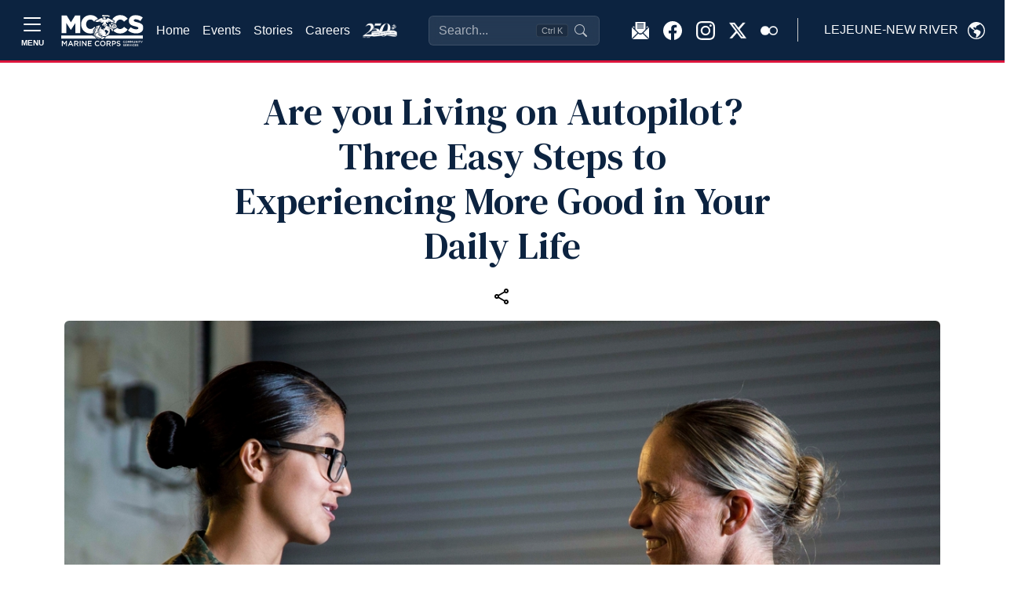

--- FILE ---
content_type: text/html
request_url: https://lejeunenewriver.usmc-mccs.org/news/are-you-living-on-autopilot-three-easy-steps-to-experiencing-more-good-in-your-daily-life
body_size: 83792
content:
<!DOCTYPE html>
<html lang="en">
<head>
    <!-- blueprint-code-name: jsondata.googletagmanagerheadtagv2 -->
	<!-- Google Tag Manager -->
	<script>(function(w,d,s,l,i){w[l]=w[l]||[];w[l].push({'gtm.start':
	new Date().getTime(),event:'gtm.js'});var f=d.getElementsByTagName(s)[0],
	j=d.createElement(s),dl=l!='dataLayer'?'&l='+l:'';j.async=true;j.src=
	'https://www.googletagmanager.com/gtm.js?id='+i+dl;f.parentNode.insertBefore(j,f);
	})(window,document,'script','dataLayer','GTM-NGBNWVL3');</script>
	<!-- End Google Tag Manager -->
    <meta charset="utf-8">
    <meta http-equiv="x-ua-compatible" content="ie=edge">
    <meta name="viewport" content="width=device-width, initial-scale=1.0">
    <link rel="shortcut icon" href="/CMS_Themes/MCCS/images/favicon.ico" type="image/vnd.microsoft.icon">
    <title>MCCS Are you Living on Autopilot? Three Easy Steps to Experiencing More Good in Your Daily Life</title>
    <meta property="og:image:url" content="">
<meta property="og:image" content="">
<meta property="og:title" content="">
<meta property="fb:app_id" content="1977465245850717">
<meta name="description" content="">
    
    
	<script type="text/javascript">
    (function(c,l,a,r,i,t,y){
        c[a]=c[a]||function(){(c[a].q=c[a].q||[]).push(arguments)};
        t=l.createElement(r);t.async=1;t.src="https://www.clarity.ms/tag/"+i;
        y=l.getElementsByTagName(r)[0];y.parentNode.insertBefore(t,y);
    })(window, document, "clarity", "script", "pcg87kf8xf");
	</script>


    <!-- === INJECTED STYLES === -->
    <style>
        @import url('https://fonts.googleapis.com/css2?family=Inter:wght@400;500;600&display=swap');

        :root {
            --marine-red: rgb(166, 25, 46);
            --header-blue: #0C2340; 
        }
        
        /* --- 1. Header Input Styles --- */
        .modern-search-input {
            background-color: rgba(255, 255, 255, 0.1) !important;
            backdrop-filter: blur(8px);
            border: 1px solid rgba(255, 255, 255, 0.2) !important;
            color: #ffffff !important;
            padding-right: 6rem !important;
            transition: all 0.2s ease;
            width: 100%;
        }
        
        .modern-search-input::placeholder { color: rgba(255, 255, 255, 0.6) !important; }
        
        .modern-search-input:focus, 
        .modern-search-input:hover {
            background-color: rgba(255, 255, 255, 0.2) !important;
            border-color: rgba(255, 255, 255, 0.4) !important;
            box-shadow: 0 0 0 4px rgba(255, 255, 255, 0.1);
        }

        /* --- 2. RESPONSIVE POSITIONING LOGIC --- */
        
        .responsive-search-container {
            z-index: 10;
            transition: opacity 0.2s ease, visibility 0.2s;
        }

        /* ZONE A: Desktop (1200px to 1600px) -> STANDARD FLOW (FILL SPACE) */
        @media (min-width: 1200px) and (max-width: 1599.98px) {
            .responsive-search-container {
                position: relative;
                width: 100%;
                max-width: none;
                flex-grow: 1;
                margin-left: 2rem;
                margin-right: 2rem;
            }
        }

        /* ZONE B: Widescreen (1600px+) -> ABSOLUTE CENTER (FIXED WIDTH) */
        @media (min-width: 1600px) {
            .responsive-search-container {
                position: absolute;
                left: 50%;
                transform: translateX(-50%);
                width: 100%;
                max-width: 400px;
            }
        }
        
        /* --- 3. COLLISION STATES --- */
        body.search-overlap .responsive-search-container {
            opacity: 0;
            visibility: hidden;
            pointer-events: none;
        }

        body.search-overlap .mobile-search-trigger {
            display: block !important;
        }

        /* Badge Styles */
        .shortcut-badge {
            pointer-events: none;
            position: absolute;
            top: 50%;
            right: 40px;
            transform: translateY(-50%);
            background-color: rgba(0, 0, 0, 0.2);
            border: 1px solid rgba(255, 255, 255, 0.1);
            border-radius: 4px;
            padding: 2px 6px;
            font-size: 0.7rem;
            color: rgba(255, 255, 255, 0.6);
            line-height: 1;
        }

        /* --- 4. Modal Styles --- */
        .glass-overlay { background-color: rgba(0, 0, 0, 0.4); backdrop-filter: blur(4px); }
        #searchModal .modal-dialog { max-width: 640px; margin-top: 5vh; }
        #searchModal .modal-content {
            background-color: #ffffff;
            color: #212529;
            border-radius: 1rem;
            overflow: hidden;
        }
        .search-input-wrapper {
            background-color: transparent; /* Wrapper bg */
            border: 1px solid #e5e7eb;
            border-radius: 0.75rem;
            display: flex; align-items: center; padding: 0.75rem 1rem;
        }
        .search-input-wrapper.focused {
            border-color: var(--marine-red) !important;
            box-shadow: 0 0 0 1px var(--marine-red) !important;
        }
        
        /* Force Transparency on Input (Updated) */
        #modal-search-input {
            background-color: transparent !important;
            border: none !important;
            box-shadow: none !important;
            outline: none !important;
            color: #212529;
            font-size: 1rem;
            width: 100%;
        }
        
        #modal-search-input:focus {
            background-color: transparent !important;
        }

        #searchModal .suggestion-item {
            display: flex; align-items: center; padding: 0.75rem;
            border-radius: 0.5rem; cursor: pointer; color: #212529 !important;
            text-decoration: none;
        }
        #searchModal .suggestion-item:hover, #searchModal .suggestion-item.active { background-color: #f3f4f6; }
        #searchModal .suggestion-item.selected {
            background-color: var(--marine-red) !important; color: white !important;
        }
        #searchModal .suggestion-item.selected .icon-box {
            background-color: rgba(255,255,255,0.2) !important; color: white !important;
        }
        #searchModal .icon-box {
            background-color: #f3f4f6; color: #6b7280; border: 1px solid #e5e7eb;
        }

        /* Dark Mode Overrides */
        @media (prefers-color-scheme: dark) {
            #searchModal .modal-content { background-color: var(--header-blue) !important; color: #f8f9fa !important; }
            #searchModal .suggestion-item { color: #f8f9fa !important; }
            #modal-search-input { color: #fff; }
            #searchModal .suggestion-item:hover { background-color: rgba(255,255,255,0.05); }
            #searchModal .icon-box { background-color: rgba(255,255,255,0.05); color: #d1d5db; border-color: rgba(255,255,255,0.1); }
        }
    </style>
	<link rel="stylesheet" media="all" href="/CMS_Themes/MCCS/css/bootstrap.css?v=2638935323255200000lm"/>
	<link rel="stylesheet" media="all" href="/CMS_Themes/MCCS/css/all3.css?v=2638935323255200000lm" />
	<link rel="stylesheet" media="print" href="/CMS_Themes/MCCS/css/print.css?v=2638935323255200000lm"/>
	<link rel="stylesheet" media="all" href="/CMS_Themes/MCCS/css/mccs-style.css?v=2638935323255200000lm"/>
	<link rel="stylesheet" media="all" href="/CMS_Themes/MCCS/css/outdatedbrowser.min.css?v=2638935323255200000lm"/>
	<link rel="stylesheet" media="all" href="/CMS_Themes/MCCS/css/bootstrap-icons-1-7-2.css?v=2638935323255200000lm">
	
	<script src="/CMS_Themes/MCCS/js/jquery.min.js?v=2638935323255200000lm"></script>
	<script src="/CMS_Themes/MCCS/js/jquery-ui.js?v=2638935323255200000lm" type="text/javascript" defer></script>
	<script src="/CMS_Themes/MCCS/js/jquery-retinacover.js?v=2638935323255200000lm" type="text/javascript" defer></script>
	<script src="/CMS_Themes/MCCS/js/jquery-datepicker.js?v=2638935323255200000lm" type="text/javascript" defer></script>
	<script src="/CMS_Themes/MCCS/js/jquery-uidatepicker.js?v=2638935323255200000lm" type="text/javascript" defer></script>
	<script src="/CMS_Themes/MCCS/js/moment.js?v=2638935323255200000lm" type="text/javascript" defer></script>
	<script src="/CMS_Themes/MCCS/js/handlebars.js?v=2638935323255200000lm" type="text/javascript" defer></script>
	<script src="/CMS_Themes/MCCS/js/handlebars-helpers.js?v=2638935323255200000lm" type="text/javascript" defer></script>
	<script src="/CMS_Themes/MCCS/js/event-list.js?v=2638935323255200000lm" type="text/javascript" defer></script>
	<script src="/CMS_Themes/MCCS/js/mobile-nav.js?v=2638935323255200000lm" type="text/javascript" defer></script>
	<meta name="facebook-domain-verification" content="6nsdzixtu4sp879f9j1qf1i9d31qvw" />
	
	<!-- For Chromium-based browsers -->
    <meta name="theme-color" content="#0C2340">
    
    <!-- For iOS Safari (when launched from the home screen) -->
    <meta name="mobile-web-app-capable" content="yes">
    <meta name="apple-mobile-web-app-status-bar-style" content="black-translucent">


<meta name="taxonomy" value="Chaplains Religious Enrichment,Stories,Community Counseling,DSTRESS Line,Military & Family Life Counselors"/>

<meta property="og:url" content="https://lejeunenewriver.usmc-mccs.org/news/bcb30536-5e05-4a31-9430-eaf625c72c12" >
<meta property="og:type" content="website" >
<meta property="og:title" content="Are you Living on Autopilot? Three Easy Steps to Experiencing More Good in Your Daily Life" >
<meta property="og:description" content="Do you feel like you live your life on autopilot, not fully aware of what you’re doing? Take a minute and reflect:" >
<meta property="og:image" content="https://lejeunenewriver.usmc-mccs.org/modules/media/t/4833d239544341e7a390ab28e3852df6_w150_h150.jpg?m=638303199932400000&w=1200&h=630" >
<meta name="twitter:card" content="summary_large_image" >
<meta property="twitter:domain" content="lejeunenewriver.usmc-mccs.org" >
<meta property="twitter:url" content="https://lejeunenewriver.usmc-mccs.org/news/bcb30536-5e05-4a31-9430-eaf625c72c12" >
<meta name="twitter:title" content="Are you Living on Autopilot? Three Easy Steps to Experiencing More Good in Your Daily Life" >
<meta name="twitter:description" content="Do you feel like you live your life on autopilot, not fully aware of what you’re doing? Take a minute and reflect:" >
<meta name="Twitter:image" content="https://lejeunenewriver.usmc-mccs.org/modules/media/t/4833d239544341e7a390ab28e3852df6_w150_h150.jpg?m=638303199932400000&w=1200&h=630" >
<meta name="search_img" content="22ddbe4b-2837-4531-a564-ce3c03577a41" >
<meta name="robots" content="noindex,nofollow" >


<link rel="stylesheet" href="/CMS_Themes/MCCS/themestyle.css"/>

<script type="text/javascript">
//<![CDATA[
window.ravenDefer = function(scrpt){if(document.readyState == 'interactive'){scrpt();}else{document.addEventListener('DOMContentLoaded', scrpt, false);}}//]]>
</script><script>
(function(exports){
exports.ExternalLinkSettings = {"ExternalLinkMessage":"The appearance of hyperlinks does not constitute endorsement by the U.S. Marine Corps (U.S.M.C.) of non-U.S. Government sites or the information, products, or services contained therein.  Although the U.S.M.C. may or may not use these sites as additional distribution channels for Department of Defense information, it does not exercise editorial control over all of the information that you may find at these locations.  Such hyperlinks are provided consistent with the stated purpose of this website.","PartnerLinkMessage":"You are now leaving an official Marine Corps Community Services (MCCS) website to continue with an Marine Corps Community Services MCCS contracted vendor.","PartnerDomains":["marines.com","mcxstore.wgiftcard.com","chronogolf.com","raven-solutions.com","https://www.usaa.com","https://register.chronotrack.com","https://lejeunenewriver.usmc-mccs.org/mchm-register"],"WhitelistLinkDomains":["marines.mil","29palms.usmc-mccs.org","err.usmc-mccs.org","usmc-mccs.org","yuma.usmc-mccs.org","albany.usmc-mccs.org","8thandi.usmc-mccs.org","barstow.usmc-mccs.org","bridgeport.usmc-mccs.org","southcarolina.usmc-mccs.org","sandiego.usmc-mccs.org","hendersonhall.usmc-mccs.org","hawaii.usmc-mccs.org","iwakuni.usmc-mccs.org","hamptonroads.usmc-mccs.org","miramar.usmc-mccs.org","mujuk.usmc-mccs.org","okinawa.usmc-mccs.org","quantico.usmc-mccs.org","cherrypoint.usmc-mccs.org","campfuji.usmc-mccs.org","pendleton.usmc-mccs.org","lejeunenewriver.usmc-mccs.org","innsofthecorps.com","lodgingreservations.usmc-mccs.org","mymcx.com","mccsmcrd.com","mccsmiramar.com","tel:","mailto:","www.miramar.marines.mil","marinelodge.staging-usmc-mccs.org","marinelodge.usmc-mccs.org","innsofthecorps.staging-usmc-mccs.org","innsofthecorps.usmc-mccs.org","innsofthecorps.com","marinelodge.com","marinegetaways.com","fvap.gov","va.gov","dol.gov","*.gov","pclt.defense.gov","www.foia.gov","foia.gov","operationstormbreaker.usmc-mccs.org","fitness.marines.mil","marinenet.usmc.mil","portal.marinenet.usmc.mil","bootcampchallenge.com","militaryonesource.mil","livechat.militaryonesourceconnect.org","marines.mil","usa.gov","warriorcare.dodlive.mil","chronogolf.com","tel:","tattoothebrave.com"]};
})(window);
</script>
<script src="/_templates/components/googleanalytics/track_downloads.js?v=639003979947307316" type="text/javascript" defer></script>
</head>

<body class="layout-no-sidebars path-frontpage">
    
    <!-- blueprint-code-name: jsondata.googletagmanagerbodytagv2 -->
<!-- Google Tag Manager (noscript) -->
<noscript><iframe src="https://www.googletagmanager.com/ns.html?id=GTM-NGBNWVL3" height="0" width="0" style="display:none;visibility:hidden"></iframe></noscript>
<!-- End Google Tag Manager (noscript) -->

    <div class="dialog-off-canvas-main-canvas" data-off-canvas-main-canvas="">
        <div id="page-wrapper">
            <div id="page">
                
                <header id="header" role="banner" aria-label="Site header">
                    <!-- RESTORED: MegaMenu Component for Sidebar -->
                    <!-- Bootstrap 5 Offcanvas Sidebar with Enhanced Accessibility -->
<div class="offcanvas offcanvas-top p-0 m-0 vh-100" tabindex="-1" id="offcanvasSidebar" aria-labelledby="offcanvasSidebarLabel" style="background-color: #EBEBEB;" role="dialog" aria-modal="true">
  <div class="offcanvas-header container-fluid d-flex border-bottom border-1 border-black" role="banner">
    	<button type="button" class="mt-auto mb-auto btn border border-black text-dark btn-modal text-nowrap d-flex align-items-center" data-bs-toggle="modal" data-bs-target="#modal-block-views-block-change-location-change-location" data-bs-dismiss="offcanvas">
	    <span class="me-2 text-uppercase" style="margin-top: 3px;">Lejeune-New River</span>
	    <svg xmlns="http://www.w3.org/2000/svg" width="22" height="22" fill="black" class="bi bi-globe-americas" viewbox="0 0 16 16">
	        <path d="M8 0a8 8 0 1 0 0 16A8 8 0 0 0 8 0M2.04 4.326c.325 1.329 2.532 2.54 3.717 3.19.48.263.793.434.743.484q-.121.12-.242.234c-.416.396-.787.749-.758 1.266.035.634.618.824 1.214 1.017.577.188 1.168.38 1.286.983.082.417-.075.988-.22 1.52-.215.782-.406 1.48.22 1.48 1.5-.5 3.798-3.186 4-5 .138-1.243-2-2-3.5-2.5-.478-.16-.755.081-.99.284-.172.15-.322.279-.51.216-.445-.148-2.5-2-1.5-2.5.78-.39.952-.171 1.227.182.078.099.163.208.273.318.609.304.662-.132.723-.633.039-.322.081-.671.277-.867.434-.434 1.265-.791 2.028-1.12.712-.306 1.365-.587 1.579-.88A7 7 0 1 1 2.04 4.327Z"></path>
	    </svg>
	</button>
    <button type="button" class="btn-close" data-bs-dismiss="offcanvas" aria-label="Close" aria-controls="offcanvasSidebar"></button> <!-- Added aria-controls -->
  </div>
  <div class="offcanvas-body pb-3 border-1 border-bottom border-black" role="navigation">
    <!-- Navigation Content -->
    <nav aria-label="Main navigation">
      <div class="">
        <div class="row">
        	
        	<div class="col-lg-4">
        		<div class="card border-0 border-black" style="background-color: #DEDEDE;">
				
				  
				    <img class="card-img-top img-fluid" src="/modules/media/t/7264a576eb7c451999e08f9f20986f8f.jpg?m=638602978888630000" alt="About Page Image">
				  
				
				  
				
				  
				
				  
				
				  
				
				  
				
				  
				
				  
				
				  
				
				  
				
              <div class="card-body">
                <h2 class="card-title display-1 ubuntu-bold">Hello.</h2>
                <p class="lead card-text">Welcome to Marine Corps Community Services. We are excited you are here and encourage you to browse freely through our many programs and services.</p>
                <!-- Search Function -->
                <div class="collapse d-flex flex-grow-1">
                    <form class="input-group" action="/search" method="get" accept-charset="UTF-8" role="search">
                        <input class="form-control rounded-start-1" type="text" name="q" size="30" maxlength="128" placeholder="What can we help you find?" aria-label="Search">
                        <button type="submit" class="btn btn-primary" aria-label="Submit search">Search</button>
                    </form>
                </div>
            </div>
              <ul class="list-group list-group-flush">
              	<li class="list-group-item list-group-item-action bg-transparent border-0"><a class="nav-link" href="/">Home</a></li>
              	<li class="list-group-item list-group-item-action bg-transparent border-0"><a class="nav-link" href="/calendar-of-events">Events</a></li>
              	<li class="list-group-item list-group-item-action bg-transparent border-0"><a class="nav-link" href="/stories">Stories</a></li>
              	<li class="list-group-item list-group-item-action bg-transparent border-0"><a class="nav-link" href="https://careers.usmc-mccs.org/" target="_blank">Careers</a></li>
              	<li class="list-group-item list-group-item-action bg-transparent border-0">
				    <a class="nav-link text-black" href="https://www.mymcx.com/usmc-250th-anniversary" target="_blank">
				        <img src="https://www.mymcx.com/modules/media/?do=inline&amp;id=981b0117-37bc-4108-956f-4fc4bba24e0a" alt="" style="height:20px; filter: invert(1) brightness(0);">
				    </a>
				</li>
              </ul>
              <hr>
              <!--About Section-->
              <ul class="list-group list-group-flush" role="list">
	              
	              
	                
	                  
	                  <li class="list-group-item list-group-item-action bg-transparent border-0" role="listitem">
				        <a class="nav-link" href="https://www.lejeune.marines.mil/" role="link">
				          MCB Camp Lejeune
				        </a>
				      </li>
	                  
	                  <li class="list-group-item list-group-item-action bg-transparent border-0" role="listitem">
				        <a class="nav-link" href="https://www.newriver.marines.mil/" role="link">
				          MCAS New River
				        </a>
				      </li>
	                  
	                  <li class="list-group-item list-group-item-action bg-transparent border-0" role="listitem">
				        <a class="nav-link" href="/about/explore" role="link">
				          Interactive Map
				        </a>
				      </li>
	                  
	                  <li class="list-group-item list-group-item-action bg-transparent border-0" role="listitem">
				        <a class="nav-link" href="/about/holiday-hours" role="link">
				          Holiday Hours
				        </a>
				      </li>
	                  
	                  <li class="list-group-item list-group-item-action bg-transparent border-0" role="listitem">
				        <a class="nav-link" href="https://jacksonvilleonline.org/" role="link">
				          Local Area Information
				        </a>
				      </li>
	                  
	                  <li class="list-group-item list-group-item-action bg-transparent border-0" role="listitem">
				        <a class="nav-link" href="/about/marine-for-life-cycle" role="link">
				          Marine For Life Cycle
				        </a>
				      </li>
	                  
	                  <li class="list-group-item list-group-item-action bg-transparent border-0" role="listitem">
				        <a class="nav-link" href="/about/newsletter-sign-up" role="link">
				          Newsletter Sign-Up
				        </a>
				      </li>
	                  
	                  <li class="list-group-item list-group-item-action bg-transparent border-0" role="listitem">
				        <a class="nav-link" href="/more/sponsorship-advertising" role="link">
				          Sponsorship & Advertising
				        </a>
				      </li>
	                  
	                  <li class="list-group-item list-group-item-action bg-transparent border-0" role="listitem">
				        <a class="nav-link" href="/about/follow-us" role="link">
				          Follow Us
				        </a>
				      </li>
	                  
	                
	              
	              
	              
	              
	              
	              
	              
	              
	              
	              
	              
	              
	              
	              
	              
	              
	              
	              
	              
	              
	            </ul>
              <div class="card-footer mt-3" style="background-color: #E3E3E3">
                <a class="link" href="/privacy" style="font-size: .7rem;;">Privacy Policy and Security Notice</a>
              </div>
            </div>
        	</div>
        	
          <!--Support Programs-->
          <div class="card-group gap-4 col border-0">
          	<!--Programs and support-->
          	<div class="card border-0" style="background: transparent;">
          		<div class="card-header border-1 border-bottom border-black" style="background: transparent">
          			<h3 class="mt-3 ubuntu-bold">Recreation &<br> Services</h3>
          		</div>
            <div class="card-body pb-4">
            	<ul class="navbar-nav">
				  
				  
				  
				  
				  
				  
				  
				  
				  
				  
				  
				  
				  <li class="nav-item">
				    <a class="nav-link d-inline-block" href="/recreation-fitness"><strong>Recreation & Fitness</strong></a>
				    
				    <ul class="navbar-nav ms-2">
				      
				      <li class="nav-item m-0 p-0 dropdown">
				        <a class="text-wrap nav-link d-inline-block m-0 p-0 dropdown-toggle" href="/recreation-fitness/fitness" id="navbarDropdownFitness" role="button" data-bs-toggle="dropdown" aria-expanded="false">
				          Fitness
				        </a>
				        
				        <ul class="dropdown-menu" data-bs-theme="dark" aria-labelledby="navbarDropdown" data-auto-close="true">
				        <!--Copy level2 into dropdown for specific pages -->
				        	
						  		<li><a class="dropdown-item text-wrap d-inline-block" href="/recreation-fitness/fitness">Fitness</a></li>
						  		<li><hr class="dropdown-divider"></li>
						  	 
						<!-- End copy level2 into dropdown -->
				          
				          <li><a class="dropdown-item text-wrap d-inline-block" href="/recreation-fitness/fitness/fitness-centers">Fitness Centers</a></li>
				          
				          <li><a class="dropdown-item text-wrap d-inline-block" href="/recreation-fitness/fitness/warrior-athlete-readiness-resilience">Warrior Athlete Readiness & Resilience</a></li>
				          
				          <li><a class="dropdown-item text-wrap d-inline-block" href="/recreation-fitness/fitness/amp-it">AMP-IT</a></li>
				          
				          <li><a class="dropdown-item text-wrap d-inline-block" href="/recreation-fitness/fitness/group-exercise">Group Exercise</a></li>
				          
				          <li><a class="dropdown-item text-wrap d-inline-block" href="/recreation-fitness/fitness/health-wellness-education">Health & Wellness Education</a></li>
				          
				          <li><a class="dropdown-item text-wrap d-inline-block" href="/recreation-fitness/fitness/personal-training">Personal Training</a></li>
				          
				        </ul>
				        
				      </li>
				      
				      <li class="nav-item m-0 p-0 dropdown">
				        <a class="text-wrap nav-link d-inline-block m-0 p-0 dropdown-toggle" href="/recreation-fitness/recreation" id="navbarDropdownRecreation" role="button" data-bs-toggle="dropdown" aria-expanded="false">
				          Recreation
				        </a>
				        
				        <ul class="dropdown-menu" data-bs-theme="dark" aria-labelledby="navbarDropdown" data-auto-close="true">
				        <!--Copy level2 into dropdown for specific pages -->
				        	
						  		<li><a class="dropdown-item text-wrap d-inline-block" href="/recreation-fitness/recreation">Recreation</a></li>
						  		<li><hr class="dropdown-divider"></li>
						  	 
						<!-- End copy level2 into dropdown -->
				          
				          <li><a class="dropdown-item text-wrap d-inline-block" href="https://lejeunenewriver.usmc-mccs.org/services/automotive-services/auto-skills-development-center">Auto Skills Development Center</a></li>
				          
				          <li><a class="dropdown-item text-wrap d-inline-block" href="/recreation-fitness/recreation/bowling">Bowling</a></li>
				          
				          <li><a class="dropdown-item text-wrap d-inline-block" href="/recreation-fitness/recreation/community-center">Community Center</a></li>
				          
				          <li><a class="dropdown-item text-wrap d-inline-block" href="/recreation-fitness/recreation/golf-course">Golf Course</a></li>
				          
				          <li><a class="dropdown-item text-wrap d-inline-block" href="/recreation-fitness/recreation/inline-hockey">Inline Hockey</a></li>
				          
				          <li><a class="dropdown-item text-wrap d-inline-block" href="/recreation-fitness/recreation/marinas">Marinas</a></li>
				          
				          <li><a class="dropdown-item text-wrap d-inline-block" href="/dining-entertainment/movies">Movies</a></li>
				          
				          <li><a class="dropdown-item text-wrap d-inline-block" href="/recreation-fitness/recreation/onslow-beach">Onslow Beach</a></li>
				          
				          <li><a class="dropdown-item text-wrap d-inline-block" href="/recreation-fitness/recreation/outdoor-adventures">Outdoor Adventures</a></li>
				          
				          <li><a class="dropdown-item text-wrap d-inline-block" href="/recreation-fitness/recreation/pools">Swimming</a></li>
				          
				          <li><a class="dropdown-item text-wrap d-inline-block" href="/recreation-fitness/recreation/recreational-equipment-checkout-rentals">Recreational Equipment Checkout & Rentals</a></li>
				          
				          <li><a class="dropdown-item text-wrap d-inline-block" href="/recreation-fitness/recreation/recreational-shooting">Recreational Shooting</a></li>
				          
				          <li><a class="dropdown-item text-wrap d-inline-block" href="/recreation-fitness/recreation/skate-park">Skate Park</a></li>
				          
				        </ul>
				        
				      </li>
				      
				      <li class="nav-item m-0 p-0 dropdown">
				        <a class="text-wrap nav-link d-inline-block m-0 p-0 dropdown-toggle" href="/recreation-fitness/sports" id="navbarDropdownSports" role="button" data-bs-toggle="dropdown" aria-expanded="false">
				          Sports
				        </a>
				        
				        <ul class="dropdown-menu" data-bs-theme="dark" aria-labelledby="navbarDropdown" data-auto-close="true">
				        <!--Copy level2 into dropdown for specific pages -->
				        	
						  		<li><a class="dropdown-item text-wrap d-inline-block" href="/recreation-fitness/sports">Sports</a></li>
						  		<li><hr class="dropdown-divider"></li>
						  	 
						<!-- End copy level2 into dropdown -->
				          
				          <li><a class="dropdown-item text-wrap d-inline-block" href="/recreation-fitness/sports/all-marine-sports">All-Marine Sports</a></li>
				          
				          <li><a class="dropdown-item text-wrap d-inline-block" href="/recreation-fitness/sports/adult-sports">Adult Sports</a></li>
				          
				          <li><a class="dropdown-item text-wrap d-inline-block" href="/recreation-fitness/sports/youth-sports">Youth Sports</a></li>
				          
				        </ul>
				        
				      </li>
				      
				      <li class="nav-item m-0 p-0 ">
				        <a class="text-wrap nav-link d-inline-block m-0 p-0 " href="/recreation-fitness/marine-corps-half-marathon">
				          Marine Corps Half Marathon
				        </a>
				        
				      </li>
				      
				      <li class="nav-item m-0 p-0 ">
				        <a class="text-wrap nav-link d-inline-block m-0 p-0 " href="/recreation-fitness/st-paddys-engineer-5-mile-challenge">
				          St. Paddy's Engineer 5 Mile Challenge
				        </a>
				        
				      </li>
				      
				    </ul>
				    
				  </li>
				  
				  
				  
				  <li class="nav-item">
				    <a class="nav-link d-inline-block" href="/marine-family-support"><strong>Marine & Family Support</strong></a>
				    
				    <ul class="navbar-nav ms-2">
				      
				      <li class="nav-item m-0 p-0 dropdown">
				        <a class="text-wrap nav-link d-inline-block m-0 p-0 dropdown-toggle" href="/marine-family-support/child-and-youth" id="navbarDropdownChildandYouth" role="button" data-bs-toggle="dropdown" aria-expanded="false">
				          Child and Youth
				        </a>
				        
				        <ul class="dropdown-menu" data-bs-theme="dark" aria-labelledby="navbarDropdown" data-auto-close="true">
				        <!--Copy level2 into dropdown for specific pages -->
				        	
						  		<li><a class="dropdown-item text-wrap d-inline-block" href="/marine-family-support/child-and-youth">Child and Youth</a></li>
						  		<li><hr class="dropdown-divider"></li>
						  	 
						<!-- End copy level2 into dropdown -->
				          
				          <li><a class="dropdown-item text-wrap d-inline-block" href="/marine-family-support/child-and-youth/child-development-centers">Child Development Centers</a></li>
				          
				          <li><a class="dropdown-item text-wrap d-inline-block" href="/marine-family-support/child-and-youth/school-age-care">School Age Care</a></li>
				          
				          <li><a class="dropdown-item text-wrap d-inline-block" href="/marine-family-support/child-and-youth/family-child-care">Family Child Care</a></li>
				          
				          <li><a class="dropdown-item text-wrap d-inline-block" href="/marine-family-support/military-family-life/exceptional-family-member-program/">Exceptional Family Member Program</a></li>
				          
				          <li><a class="dropdown-item text-wrap d-inline-block" href="/marine-family-support/child-and-youth/new-parent-support">New Parent Support</a></li>
				          
				          <li><a class="dropdown-item text-wrap d-inline-block" href="/recreation-fitness/sports/youth-sports">Youth Sports</a></li>
				          
				          <li><a class="dropdown-item text-wrap d-inline-block" href="/marine-family-support/education/libraries">Library</a></li>
				          
				          <li><a class="dropdown-item text-wrap d-inline-block" href="/marine-family-support/child-and-youth/school-liaison">School Liaison</a></li>
				          
				          <li><a class="dropdown-item text-wrap d-inline-block" href="/marine-family-support/child-and-youth/month-of-the-military-child">Month of the Military Child</a></li>
				          
				        </ul>
				        
				      </li>
				      
				      <li class="nav-item m-0 p-0 ">
				        <a class="text-wrap nav-link d-inline-block m-0 p-0 " href="/marine-family-support/information-referral-and-relocation">
				          Information, Referral, and Relocation
				        </a>
				        
				      </li>
				      
				      <li class="nav-item m-0 p-0 dropdown">
				        <a class="text-wrap nav-link d-inline-block m-0 p-0 dropdown-toggle" href="/marine-family-support/libraries" id="navbarDropdownLibraries" role="button" data-bs-toggle="dropdown" aria-expanded="false">
				          Libraries
				        </a>
				        
				        <ul class="dropdown-menu" data-bs-theme="dark" aria-labelledby="navbarDropdown" data-auto-close="true">
				        <!--Copy level2 into dropdown for specific pages -->
				        	
						  		<li><a class="dropdown-item text-wrap d-inline-block" href="/marine-family-support/libraries">Libraries</a></li>
						  		<li><hr class="dropdown-divider"></li>
						  	 
						<!-- End copy level2 into dropdown -->
				          
				          <li><a class="dropdown-item text-wrap d-inline-block" href="/marine-family-support/libraries/summer-reading-program">Summer Reading Program</a></li>
				          
				        </ul>
				        
				      </li>
				      
				      <li class="nav-item m-0 p-0 dropdown">
				        <a class="text-wrap nav-link d-inline-block m-0 p-0 dropdown-toggle" href="/marine-family-support/military-family-life" id="navbarDropdownMilitaryFamilyLife" role="button" data-bs-toggle="dropdown" aria-expanded="false">
				          Military Family Life
				        </a>
				        
				        <ul class="dropdown-menu" data-bs-theme="dark" aria-labelledby="navbarDropdown" data-auto-close="true">
				        <!--Copy level2 into dropdown for specific pages -->
				        	
						  		<li><a class="dropdown-item text-wrap d-inline-block" href="/marine-family-support/military-family-life">Military Family Life</a></li>
						  		<li><hr class="dropdown-divider"></li>
						  	 
						<!-- End copy level2 into dropdown -->
				          
				          <li><a class="dropdown-item text-wrap d-inline-block" href="/marine-family-support/military-family-life/chaplains-religious-enrichment-development-operation">Chaplains Religious Enrichment Development Operation</a></li>
				          
				          <li><a class="dropdown-item text-wrap d-inline-block" href="/marine-family-support/military-family-life/exceptional-family-member-program">Exceptional Family Member Program</a></li>
				          
				          <li><a class="dropdown-item text-wrap d-inline-block" href="/marine-family-support/military-family-life/family-advocacy-program">Family Advocacy Program</a></li>
				          
				          <li><a class="dropdown-item text-wrap d-inline-block" href="/marine-family-support/military-family-life/family-member-employment-assistance-program">Family Member Employment Assistance Program</a></li>
				          
				          <li><a class="dropdown-item text-wrap d-inline-block" href="/marine-family-support/military-family-life/marine-corps-family-team-building">Marine Corps Family Team Building</a></li>
				          
				          <li><a class="dropdown-item text-wrap d-inline-block" href="https://www.nmcrs.org/">Navy Marine Corps Relief Society</a></li>
				          
				        </ul>
				        
				      </li>
				      
				      <li class="nav-item m-0 p-0 ">
				        <a class="text-wrap nav-link d-inline-block m-0 p-0 " href="/marine-family-support/personal-financial-management">
				          Personal Financial Management
				        </a>
				        
				      </li>
				      
				      <li class="nav-item m-0 p-0 dropdown">
				        <a class="text-wrap nav-link d-inline-block m-0 p-0 dropdown-toggle" href="/marine-family-support/prevention-and-counseling" id="navbarDropdownPreventionandCounseling" role="button" data-bs-toggle="dropdown" aria-expanded="false">
				          Prevention and Counseling
				        </a>
				        
				        <ul class="dropdown-menu" data-bs-theme="dark" aria-labelledby="navbarDropdown" data-auto-close="true">
				        <!--Copy level2 into dropdown for specific pages -->
				        	
						  		<li><a class="dropdown-item text-wrap d-inline-block" href="/marine-family-support/prevention-and-counseling">Prevention and Counseling</a></li>
						  		<li><hr class="dropdown-divider"></li>
						  	 
						<!-- End copy level2 into dropdown -->
				          
				          <li><a class="dropdown-item text-wrap d-inline-block" href="/marine-family-support/prevention-and-counseling/community-counseling">Community Counseling</a></li>
				          
				          <li><a class="dropdown-item text-wrap d-inline-block" href="/marine-family-support/prevention-and-counseling/domestic-abuse">Domestic Abuse</a></li>
				          
				          <li><a class="dropdown-item text-wrap d-inline-block" href="/marine-family-support/military-family-life/family-advocacy-program">Family Advocacy Program</a></li>
				          
				          <li><a class="dropdown-item text-wrap d-inline-block" href="/marine-family-support/prevention-and-counseling/prevention-education">Prevention & Education</a></li>
				          
				          <li><a class="dropdown-item text-wrap d-inline-block" href="/marine-family-support/prevention-and-counseling/military-family-life-counselors">Military & Family Life Counselors</a></li>
				          
				          <li><a class="dropdown-item text-wrap d-inline-block" href="/marine-family-support/prevention-and-counseling/sexual-assault-prevention-and-response">Sexual Assault Prevention and Response</a></li>
				          
				          <li><a class="dropdown-item text-wrap d-inline-block" href="/marine-family-support/prevention-and-counseling/substance-misuse">Substance Misuse</a></li>
				          
				          <li><a class="dropdown-item text-wrap d-inline-block" href="/marine-family-support/prevention-and-counseling/semper-support">Semper Support</a></li>
				          
				          <li><a class="dropdown-item text-wrap d-inline-block" href="/marine-family-support/prevention-and-counseling/suicide-prevention">Suicide Prevention</a></li>
				          
				          <li><a class="dropdown-item text-wrap d-inline-block" href="/marine-family-support/prevention-and-counseling/military-onesource">Military OneSource</a></li>
				          
				        </ul>
				        
				      </li>
				      
				      <li class="nav-item m-0 p-0 dropdown">
				        <a class="text-wrap nav-link d-inline-block m-0 p-0 dropdown-toggle" href="/marine-family-support/single-marine-program" id="navbarDropdownSingleMarineProgram" role="button" data-bs-toggle="dropdown" aria-expanded="false">
				          Single Marine Program
				        </a>
				        
				        <ul class="dropdown-menu" data-bs-theme="dark" aria-labelledby="navbarDropdown" data-auto-close="true">
				        <!--Copy level2 into dropdown for specific pages -->
				        	
						  		<li><a class="dropdown-item text-wrap d-inline-block" href="/marine-family-support/single-marine-program">Single Marine Program</a></li>
						  		<li><hr class="dropdown-divider"></li>
						  	 
						<!-- End copy level2 into dropdown -->
				          
				          <li><a class="dropdown-item text-wrap d-inline-block" href="/marine-family-support/single-marine-program/recreation-centers">Recreation Centers</a></li>
				          
				          <li><a class="dropdown-item text-wrap d-inline-block" href="/marine-family-support/single-marine-program/smp-calendar">SMP Calendar</a></li>
				          
				          <li><a class="dropdown-item text-wrap d-inline-block" href="/marine-family-support/single-marine-program/smp-volunteer-opportunities">SMP Volunteer Opportunities</a></li>
				          
				        </ul>
				        
				      </li>
				      
				      <li class="nav-item m-0 p-0 dropdown">
				        <a class="text-wrap nav-link d-inline-block m-0 p-0 dropdown-toggle" href="/marine-family-support/transition-readiness-program" id="navbarDropdownTransitionReadinessProgram" role="button" data-bs-toggle="dropdown" aria-expanded="false">
				          Transition Readiness Program
				        </a>
				        
				        <ul class="dropdown-menu" data-bs-theme="dark" aria-labelledby="navbarDropdown" data-auto-close="true">
				        <!--Copy level2 into dropdown for specific pages -->
				        	
						  		<li><a class="dropdown-item text-wrap d-inline-block" href="/marine-family-support/transition-readiness-program">Transition Readiness Program</a></li>
						  		<li><hr class="dropdown-divider"></li>
						  	 
						<!-- End copy level2 into dropdown -->
				          
				          <li><a class="dropdown-item text-wrap d-inline-block" href="/marine-family-support/transition-readiness-program/skillbridge">SkillBridge</a></li>
				          
				          <li><a class="dropdown-item text-wrap d-inline-block" href="/marine-family-support/transition-readiness-program/marine-for-life-network">Marine For Life Network</a></li>
				          
				        </ul>
				        
				      </li>
				      
				      <li class="nav-item m-0 p-0 ">
				        <a class="text-wrap nav-link d-inline-block m-0 p-0 " href="/marine-family-support/voluntary-education">
				          Voluntary Education
				        </a>
				        
				      </li>
				      
				      <li class="nav-item m-0 p-0 dropdown">
				        <a class="text-wrap nav-link d-inline-block m-0 p-0 dropdown-toggle" href="/marine-family-support/volunteer-opportunities" id="navbarDropdownVolunteerOpportunities" role="button" data-bs-toggle="dropdown" aria-expanded="false">
				          Volunteer Opportunities
				        </a>
				        
				        <ul class="dropdown-menu" data-bs-theme="dark" aria-labelledby="navbarDropdown" data-auto-close="true">
				        <!--Copy level2 into dropdown for specific pages -->
				        	
						  		<li><a class="dropdown-item text-wrap d-inline-block" href="/marine-family-support/volunteer-opportunities">Volunteer Opportunities</a></li>
						  		<li><hr class="dropdown-divider"></li>
						  	 
						<!-- End copy level2 into dropdown -->
				          
				          <li><a class="dropdown-item text-wrap d-inline-block" href="https://lejeunenewriver.usmc-mccs.org/marine-family-support/military-family-life/marine-corps-family-team-building/installation-volunteer-coordinator">Installation Volunteer Coordinator</a></li>
				          
				          <li><a class="dropdown-item text-wrap d-inline-block" href="https://lejeunenewriver.usmc-mccs.org/marine-family-support/single-marine-program/smp-volunteer-opportunities">SMP Volunteer Opportunities</a></li>
				          
				        </ul>
				        
				      </li>
				      
				      <li class="nav-item m-0 p-0 ">
				        <a class="text-wrap nav-link d-inline-block m-0 p-0 " href="/modules/media/?do=inline&id=cbeabc6f-5a0a-4a67-848a-9e3b3ad4d3ac&v=2">
				          Where Do I Go for Help?
				        </a>
				        
				      </li>
				      
				      <li class="nav-item m-0 p-0 ">
				        <a class="text-wrap nav-link d-inline-block m-0 p-0 " href="https://www.woundedwarrior.marines.mil/">
				          Wounded Warrior
				        </a>
				        
				      </li>
				      
				    </ul>
				    
				  </li>
				  
				  
				  
				  
				  
				  
				  
				  
				</ul>

            </div>
          </div>
          
          <!--Recreation and Hospitality-->
          <div class="card border-0" style="background: transparent">
          	<div class="card-header border-1 border-bottom border-black" style="background: transparent;">
        		<h3 class="mt-3 ubuntu-bold">Hospitality &<br> Shopping</h3>
          	</div>
			<div class="card-body pb-4">
				<ul class="navbar-nav">
	              
	              
	              
	              
	              <li class="nav-item">
	                <a class=" text-wrap nav-link d-inline-block" href="/lodging"><strong>Lodging</strong></a>
	                
	                <ul class="navbar-nav ms-2">
	                  
	                  <li class="nav-item m-0 p-0 ">
				        <a class=" text-wrap nav-link d-inline-block m-0 p-0 " href="https://www.innsofthecorps.com/">
				          Inns of the Corps
				        </a>
				        
				      </li>
	                  
	                  <li class="nav-item m-0 p-0 ">
				        <a class=" text-wrap nav-link d-inline-block m-0 p-0 " href="https://www.marinelodge.com/">
				          Marine Lodge
				        </a>
				        
				      </li>
	                  
	                  <li class="nav-item m-0 p-0 ">
				        <a class=" text-wrap nav-link d-inline-block m-0 p-0 " href="/recreation-fitness/recreation/onslow-beach">
				          Onslow Beach
				        </a>
				        
				      </li>
	                  
	                  <li class="nav-item m-0 p-0 dropdown">
				        <a class=" text-wrap nav-link d-inline-block m-0 p-0 dropdown-toggle" href="/lodging/campgrounds-and-rvs" id="navbarDropdownCampgroundsandRVs" role="button" data-bs-toggle="dropdown" aria-expanded="false">
				          Campgrounds and RVs
				        </a>
				        
				        <ul class="dropdown-menu" data-bs-theme="dark" aria-labelledby="navbarDropdown" data-auto-close="true">
				        <!--Copy level2 into dropdown for specific pages -->
				        	
						  		<li><a class="dropdown-item text-wrap d-inline-block" href="/lodging/campgrounds-and-rvs">Campgrounds and RVs</a></li>
						  		<li><hr class="dropdown-divider"></li>
						  	 
						<!-- End copy level2 into dropdown -->
				          
				          <li><a class="dropdown-item d-inline-block" href="/recreation-fitness/recreation/onslow-beach">Onslow Beach</a></li>
				          
				          <li><a class="dropdown-item d-inline-block" href="/recreation-fitness/recreation/outdoor-adventures">Outdoor Adventures</a></li>
				          
				        </ul>
				        
				      </li>
	                  
	                </ul>
	                
	              </li>
	              
	              
	              
	              <li class="nav-item">
	                <a class=" text-wrap nav-link d-inline-block" href="/shopping"><strong>Shopping</strong></a>
	                
	                <ul class="navbar-nav ms-2">
	                  
	                  <li class="nav-item m-0 p-0 dropdown">
				        <a class=" text-wrap nav-link d-inline-block m-0 p-0 dropdown-toggle" href="/shopping/marine-corps-exchange" id="navbarDropdownMarineCorpsExchange" role="button" data-bs-toggle="dropdown" aria-expanded="false">
				          Marine Corps Exchange
				        </a>
				        
				        <ul class="dropdown-menu" data-bs-theme="dark" aria-labelledby="navbarDropdown" data-auto-close="true">
				        <!--Copy level2 into dropdown for specific pages -->
				        	
						  		<li><a class="dropdown-item text-wrap d-inline-block" href="/shopping/marine-corps-exchange">Marine Corps Exchange</a></li>
						  		<li><hr class="dropdown-divider"></li>
						  	 
						<!-- End copy level2 into dropdown -->
				          
				          <li><a class="dropdown-item d-inline-block" href="https://www.mymcx.com/">Subscribe to MCX Offers Now</a></li>
				          
				          <li><a class="dropdown-item d-inline-block" href="https://mcxstore.wgiftcard.com/responsive/personalize_responsive/chooseDesign/mcx_resp/1">eGift Cards</a></li>
				          
				          <li><a class="dropdown-item d-inline-block" href="https://www.mymcx.com/uniforms">Uniforms</a></li>
				          
				        </ul>
				        
				      </li>
	                  
	                  <li class="nav-item m-0 p-0 ">
				        <a class=" text-wrap nav-link d-inline-block m-0 p-0 " href="/shopping/marine-marts">
				          Marine Marts
				        </a>
				        
				      </li>
	                  
	                  <li class="nav-item m-0 p-0 ">
				        <a class=" text-wrap nav-link d-inline-block m-0 p-0 " href="/services/automotive-services">
				          Automotive Services
				        </a>
				        
				      </li>
	                  
	                  <li class="nav-item m-0 p-0 ">
				        <a class=" text-wrap nav-link d-inline-block m-0 p-0 " href="https://www.commissaries.com/store-locations-by-state">
				          Commissary
				        </a>
				        
				      </li>
	                  
	                  <li class="nav-item m-0 p-0 ">
				        <a class=" text-wrap nav-link d-inline-block m-0 p-0 " href="https://www.furnituredistributors.net/location.html">
				          Furniture
				        </a>
				        
				      </li>
	                  
	                  <li class="nav-item m-0 p-0 ">
				        <a class=" text-wrap nav-link d-inline-block m-0 p-0 " href="https://www.gamestop.com/store/us/nc/camp-lejeune/6827/camp-lejeune-gamestop-military">
				          GameStop
				        </a>
				        
				      </li>
	                  
	                  <li class="nav-item m-0 p-0 ">
				        <a class=" text-wrap nav-link d-inline-block m-0 p-0 " href="https://stores.gnc.com/nc">
				          GNC
				        </a>
				        
				      </li>
	                  
	                  <li class="nav-item m-0 p-0 ">
				        <a class=" text-wrap nav-link d-inline-block m-0 p-0 " href="https://www.newriverhd.com/About-Us/Camp-Lejeune-H-D">
				          Harley Davidson
				        </a>
				        
				      </li>
	                  
	                  <li class="nav-item m-0 p-0 ">
				        <a class=" text-wrap nav-link d-inline-block m-0 p-0 " href="https://www.janzmedicalsupply.com/store/camp-lejeune">
				          Janz Medical Supply
				        </a>
				        
				      </li>
	                  
	                  <li class="nav-item m-0 p-0 ">
				        <a class=" text-wrap nav-link d-inline-block m-0 p-0 " href="https://www.govdeals.com/register/">
				          Online Auction
				        </a>
				        
				      </li>
	                  
	                  <li class="nav-item m-0 p-0 ">
				        <a class=" text-wrap nav-link d-inline-block m-0 p-0 " href="/shopping/package-store">
				          Package Store: Tun Alley - Wine, Spirits, & More
				        </a>
				        
				      </li>
	                  
	                  <li class="nav-item m-0 p-0 ">
				        <a class=" text-wrap nav-link d-inline-block m-0 p-0 " href="https://popsmokecigars.com/">
				          Pop Smoke
				        </a>
				        
				      </li>
	                  
	                  <li class="nav-item m-0 p-0 ">
				        <a class=" text-wrap nav-link d-inline-block m-0 p-0 " href="/shopping/uniform-clothing-services">
				          Uniform & Clothing Services
				        </a>
				        
				      </li>
	                  
	                </ul>
	                
	              </li>
	              
	              
	              
	              <li class="nav-item">
	                <a class=" text-wrap nav-link d-inline-block" href="/dining-entertainment"><strong>Dining & Entertainment</strong></a>
	                
	                <ul class="navbar-nav ms-2">
	                  
	                  <li class="nav-item m-0 p-0 ">
				        <a class=" text-wrap nav-link d-inline-block m-0 p-0 " href="/dining-entertainment/camp-lejeune-marine-raiders-4th-of-july-celebration">
				          Camp Lejeune*Marine Raiders 4th of July Celebration
				        </a>
				        
				      </li>
	                  
	                  <li class="nav-item m-0 p-0 dropdown">
				        <a class=" text-wrap nav-link d-inline-block m-0 p-0 dropdown-toggle" href="/dining-entertainment/clubs" id="navbarDropdownClubs" role="button" data-bs-toggle="dropdown" aria-expanded="false">
				          Clubs
				        </a>
				        
				        <ul class="dropdown-menu" data-bs-theme="dark" aria-labelledby="navbarDropdown" data-auto-close="true">
				        <!--Copy level2 into dropdown for specific pages -->
				        	
						  		<li><a class="dropdown-item text-wrap d-inline-block" href="/dining-entertainment/clubs">Clubs</a></li>
						  		<li><hr class="dropdown-divider"></li>
						  	 
						<!-- End copy level2 into dropdown -->
				          
				          <li><a class="dropdown-item d-inline-block" href="/dining-entertainment/clubs/the-club-at-paradise-point">The Club at Paradise Point</a></li>
				          
				          <li><a class="dropdown-item d-inline-block" href="/dining-entertainment/clubs/the-landing">The Landing</a></li>
				          
				        </ul>
				        
				      </li>
	                  
	                  <li class="nav-item m-0 p-0 dropdown">
				        <a class=" text-wrap nav-link d-inline-block m-0 p-0 dropdown-toggle" href="/dining-entertainment/dining" id="navbarDropdownDining" role="button" data-bs-toggle="dropdown" aria-expanded="false">
				          Dining
				        </a>
				        
				        <ul class="dropdown-menu" data-bs-theme="dark" aria-labelledby="navbarDropdown" data-auto-close="true">
				        <!--Copy level2 into dropdown for specific pages -->
				        	
						  		<li><a class="dropdown-item text-wrap d-inline-block" href="/dining-entertainment/dining">Dining</a></li>
						  		<li><hr class="dropdown-divider"></li>
						  	 
						<!-- End copy level2 into dropdown -->
				          
				          <li><a class="dropdown-item d-inline-block" href="/dining-entertainment/dining/babas-mediterranean-grill">Baba's Mediterranean Grill</a></li>
				          
				          <li><a class="dropdown-item d-inline-block" href="https://www.dominos.com/en/">Domino's</a></li>
				          
				          <li><a class="dropdown-item d-inline-block" href="/recreation-fitness/recreation/golf-course">Duffers' Retreat</a></li>
				          
				          <li><a class="dropdown-item d-inline-block" href="https://locations.dunkindonuts.com/en/nc/camp-lejeune/1238-birch-st/344367">Dunkin'</a></li>
				          
				          <li><a class="dropdown-item d-inline-block" href="/dining-entertainment/dining/french-creek-snack-bar">French Creek Snack Bar</a></li>
				          
				          <li><a class="dropdown-item d-inline-block" href="https://heavenlybrewcafe.com/">Heavenly Brew</a></li>
				          
				          <li><a class="dropdown-item d-inline-block" href="/dining-entertainment/dining/hibachi-san">Hibachi-San</a></li>
				          
				          <li><a class="dropdown-item d-inline-block" href="/dining-entertainment/dining/the-honeybaked-ham-co">The Honeybaked Ham Co.</a></li>
				          
				          <li><a class="dropdown-item d-inline-block" href="/dining-entertainment/dining/impulse-smoothies">Impulse Smoothies</a></li>
				          
				          <li><a class="dropdown-item d-inline-block" href="/dining-entertainment/dining/la-casita-loca">La Casita Loca</a></li>
				          
				          <li><a class="dropdown-item d-inline-block" href="/dining-entertainment/clubs/the-landing">The Landing</a></li>
				          
				          <li><a class="dropdown-item d-inline-block" href="/recreation-fitness/recreation/bowling">New River Bowling Center Snack Bar</a></li>
				          
				          <li><a class="dropdown-item d-inline-block" href="https://www.pandaexpress.com/location">Panda Express</a></li>
				          
				          <li><a class="dropdown-item d-inline-block" href="https://lejeunenewriver.usmc-mccs.org/dining-entertainment/clubs/the-club-at-paradise-point">The Club at Paradise Point</a></li>
				          
				          <li><a class="dropdown-item d-inline-block" href="https://locations.pizzahut.com/nc/camp-lejeune/1235-birch-st">Pizza Hut</a></li>
				          
				          <li><a class="dropdown-item d-inline-block" href="/dining-entertainment/dining/raider-grill">Raider Grill</a></li>
				          
				          <li><a class="dropdown-item d-inline-block" href="https://www.raisingcanes.com/location/elpx5">Raising Cane's</a></li>
				          
				          <li><a class="dropdown-item d-inline-block" href="/dining-entertainment/dining/sandbar-grill">Sandbar Grill</a></li>
				          
				          <li><a class="dropdown-item d-inline-block" href=" https://sbarro.com/locations/nc/camp-lejeune/camp-lejeune/ ">Sbarro</a></li>
				          
				          <li><a class="dropdown-item d-inline-block" href="/recreation-fitness/recreation/bowling">Spare Time Sports Grill</a></li>
				          
				          <li><a class="dropdown-item d-inline-block" href="https://www.starbucks.com/store-locator/store/1009144/camp-lejeune-main-exchange-complex-1231-birch-st-camp-lejeune-nc-28547-us">Starbucks</a></li>
				          
				          <li><a class="dropdown-item d-inline-block" href="https://order.subway.com/en-US/locator">Subway</a></li>
				          
				          <li><a class="dropdown-item d-inline-block" href="https://www.tacobell.com/locations">Taco Bell</a></li>
				          
				          <li><a class="dropdown-item d-inline-block" href="/dining-entertainment/dining/warriors-command-post">Warriors Command Post</a></li>
				          
				          <li><a class="dropdown-item d-inline-block" href="https://order.wendys.com/location">Wendy's</a></li>
				          
				          <li><a class="dropdown-item d-inline-block" href=" /dining-entertainment/clubs/the-club-at-paradise-point/the-wooden-nickel">The Wooden Nickel</a></li>
				          
				        </ul>
				        
				      </li>
	                  
	                  <li class="nav-item m-0 p-0 ">
				        <a class=" text-wrap nav-link d-inline-block m-0 p-0 " href="/dining-entertainment/movies">
				          Movies
				        </a>
				        
				      </li>
	                  
	                  <li class="nav-item m-0 p-0 ">
				        <a class=" text-wrap nav-link d-inline-block m-0 p-0 " href="/dining-entertainment/information-tickets-and-tours">
				          Information, Tickets, and Tours
				        </a>
				        
				      </li>
	                  
	                  <li class="nav-item m-0 p-0 ">
				        <a class=" text-wrap nav-link d-inline-block m-0 p-0 " href="/dining-entertainment/marston-pavilion">
				          Marston Pavilion
				        </a>
				        
				      </li>
	                  
	                  <li class="nav-item m-0 p-0 ">
				        <a class=" text-wrap nav-link d-inline-block m-0 p-0 " href="/dining-entertainment/tun-alley-event-center">
				          Tun Alley Event Center
				        </a>
				        
				      </li>
	                  
	                </ul>
	                
	              </li>
	              
	              
	              
	              
	              
	              
	              
	              
	              
	              
	              
	              
	              
	              
	            </ul>
			</div>
          </div>
          
          <!--Discover More-->
          <div class="card border-0" style="background: transparent">
          	<div class="card-header border-1 border-bottom border-black" style="background: transparent;">
        		<h3 class="mt-3 ubuntu-bold">Discover<br> More</h3>
          	</div>
			<div class="card-body pb-4">
				<ul class="navbar-nav">
	              
	              
	              
	              
	              
	              
	              
	              
	              
	              
	              <li class="nav-item">
	                <a class="text-wrap nav-link d-inline-block" href="/services"><strong>Services</strong></a>
	                
	                <ul class="navbar-nav ms-2">
	                  
	                  <li class="nav-item m-0 p-0 dropdown">
				        <a class="text-wrap nav-link d-inline-block m-0 p-0 dropdown-toggle" href="/services/automotive-services" id="navbarDropdownAutomotiveServices" role="button" data-bs-toggle="dropdown" aria-expanded="false">
				          Automotive Services
				        </a>
				        
				        <ul class="dropdown-menu" data-bs-theme="dark" aria-labelledby="navbarDropdown" data-auto-close="true">
				        <!--Copy level2 into dropdown for specific pages -->
				        	
						  		<li><a class="dropdown-item text-wrap d-inline-block" href="/services/automotive-services">Automotive Services</a></li>
						  		<li><hr class="dropdown-divider"></li>
						  	 
						<!-- End copy level2 into dropdown -->
				          
				          <li><a class="dropdown-item d-inline-block" href="/services/automotive-services/auto-skills-development-center">Auto Skills Development Center</a></li>
				          
				          <li><a class="dropdown-item d-inline-block" href="https://www.enterprise.com/en/car-rental-locations/us/nc/camp-lejeune-military-access-only-5366.html">Enterprise Car Rental</a></li>
				          
				          <li><a class="dropdown-item d-inline-block" href="/services/automotive-services/resale-lot">Resale Lot</a></li>
				          
				          <li><a class="dropdown-item d-inline-block" href="https://local.firestonecompleteautocare.com/north-carolina/">Firestone Complete Auto Care</a></li>
				          
				          <li><a class="dropdown-item d-inline-block" href="http://www.greencleanautospa.com/">Green Clean Car Washes</a></li>
				          
				          <li><a class="dropdown-item d-inline-block" href="https://www.napaonline.com/napa/en/nc/camp_lejeune/store/39845">NAPA Auto Parts</a></li>
				          
				        </ul>
				        
				      </li>
	                  
	                  <li class="nav-item m-0 p-0 ">
				        <a class="text-wrap nav-link d-inline-block m-0 p-0 " href="/services/barber">
				          Barber
				        </a>
				        
				      </li>
	                  
	                  <li class="nav-item m-0 p-0 ">
				        <a class="text-wrap nav-link d-inline-block m-0 p-0 " href="https://www.boingo.com/for-military/">
				          Communication Services
				        </a>
				        
				      </li>
	                  
	                  <li class="nav-item m-0 p-0 ">
				        <a class="text-wrap nav-link d-inline-block m-0 p-0 " href="/services/designinc-custom-shop">
				          DESIGNinc Custom Shop
				        </a>
				        
				      </li>
	                  
	                  <li class="nav-item m-0 p-0 ">
				        <a class="text-wrap nav-link d-inline-block m-0 p-0 " href="/services/dry-cleaner">
				          Dry Cleaner
				        </a>
				        
				      </li>
	                  
	                  <li class="nav-item m-0 p-0 ">
				        <a class="text-wrap nav-link d-inline-block m-0 p-0 " href="https://www.ifixnc.com">
				          Electronics Repair
				        </a>
				        
				      </li>
	                  
	                  <li class="nav-item m-0 p-0 ">
				        <a class="text-wrap nav-link d-inline-block m-0 p-0 " href="https://www.pods.com/partners/militaryexchange">
				          Mobile Storage
				        </a>
				        
				      </li>
	                  
	                  <li class="nav-item m-0 p-0 ">
				        <a class="text-wrap nav-link d-inline-block m-0 p-0 " href="/services/optometry">
				          Optometry
				        </a>
				        
				      </li>
	                  
	                  <li class="nav-item m-0 p-0 ">
				        <a class="text-wrap nav-link d-inline-block m-0 p-0 " href="https://www.goinpostal.com/locations/locator_store.php?storeID=GP475">
				          Packing & Shipping
				        </a>
				        
				      </li>
	                  
	                  <li class="nav-item m-0 p-0 ">
				        <a class="text-wrap nav-link d-inline-block m-0 p-0 " href="https://camp-lejeune.tricare.mil/Health-Services/Pharmacy">
				          Pharmacy
				        </a>
				        
				      </li>
	                  
	                  <li class="nav-item m-0 p-0 ">
				        <a class="text-wrap nav-link d-inline-block m-0 p-0 " href="/services/tax-services">
				          Tax Services
				        </a>
				        
				      </li>
	                  
	                </ul>
	                
	              </li>
	              
	              
	              
	              
	              
	              
	              
	              <li class="nav-item">
	                <a class="text-wrap nav-link d-inline-block" href="/more"><strong>More</strong></a>
	                
	                <ul class="navbar-nav ms-2">
	                  
	                  <li class="nav-item m-0 p-0 ">
				        <a class="text-wrap nav-link d-inline-block m-0 p-0 " href=" /calendar-of-events">
				          Calendar of Events
				        </a>
				        
				      </li>
	                  
	                  <li class="nav-item m-0 p-0 ">
				        <a class="text-wrap nav-link d-inline-block m-0 p-0 " href="https://www.lejeune.marines.mil/news/construction-updates/">
				          Construction Update
				        </a>
				        
				      </li>
	                  
	                  <li class="nav-item m-0 p-0 ">
				        <a class="text-wrap nav-link d-inline-block m-0 p-0 " href="https://ice.disa.mil/index.cfm">
				          Customer Feedback (ICE)
				        </a>
				        
				      </li>
	                  
	                  <li class="nav-item m-0 p-0 ">
				        <a class="text-wrap nav-link d-inline-block m-0 p-0 " href="/more/extended-veterans-access">
				          Extended Veteran's Access
				        </a>
				        
				      </li>
	                  
	                  <li class="nav-item m-0 p-0 dropdown">
				        <a class="text-wrap nav-link d-inline-block m-0 p-0 dropdown-toggle" href="/more/sponsorship-advertising" id="navbarDropdownSponsorship&Advertising" role="button" data-bs-toggle="dropdown" aria-expanded="false">
				          Sponsorship & Advertising
				        </a>
				        
				        <ul class="dropdown-menu" data-bs-theme="dark" aria-labelledby="navbarDropdown" data-auto-close="true">
				        <!--Copy level2 into dropdown for specific pages -->
				        	
						  		<li><a class="dropdown-item text-wrap d-inline-block" href="/more/sponsorship-advertising">Sponsorship & Advertising</a></li>
						  		<li><hr class="dropdown-divider"></li>
						  	 
						<!-- End copy level2 into dropdown -->
				          
				          <li><a class="dropdown-item d-inline-block" href="/more/sponsorship-advertising/the-usmc-250th-birthday-ball">The USMC 250th Birthday Ball</a></li>
				          
				        </ul>
				        
				      </li>
	                  
	                </ul>
	                
	              </li>
	              
	              
	              
	              <li class="nav-item">
	                <a class="text-wrap nav-link d-inline-block" href="https://careers.usmc-mccs.org/"><strong>Careers</strong></a>
	                
	                <ul class="navbar-nav ms-2">
	                  
	                  <li class="nav-item m-0 p-0 ">
				        <a class="text-wrap nav-link d-inline-block m-0 p-0 " href="tel:9104515627">
				          910-451-JOBS
				        </a>
				        
				      </li>
	                  
	                  <li class="nav-item m-0 p-0 ">
				        <a class="text-wrap nav-link d-inline-block m-0 p-0 " href="https://vimeo.com/596581886/7239bcca6e">
				          How to Apply with MCCS
				        </a>
				        
				      </li>
	                  
	                  <li class="nav-item m-0 p-0 ">
				        <a class="text-wrap nav-link d-inline-block m-0 p-0 " href="/careers/employer-recruiting">
				          Employer Recruiting
				        </a>
				        
				      </li>
	                  
	                  <li class="nav-item m-0 p-0 ">
				        <a class="text-wrap nav-link d-inline-block m-0 p-0 " href="https://careers.usmc-mccs.org/">
				          Career Opportunties
				        </a>
				        
				      </li>
	                  
	                </ul>
	                
	              </li>
	              
	              
	              
	              <li class="nav-item">
	                <a class="text-wrap nav-link d-inline-block" href="/stories"><strong>Stories</strong></a>
	                
	              </li>
	              
	              
	            </ul>
			</div>
          </div>
          	 
          </div>
          
        </div>
      </div>
    </nav>
  </div>
</div>

<style>
	.offcanvas {
  height: 100vh;
  /* Set height to always be 100vh */
  max-height: 100vh;
  /* Ensure the height does not exceed the viewport */
  overflow-y: auto;
  /* Enable vertical scrolling within the offcanvas */
}

.offcanvas.show .offcanvas-header,
.offcanvas.show .offcanvas-body {
  display: block;
  /* Ensure the offcanvas content is visible when the offcanvas is active */
}

.navbar-nav > .nav-item > .nav-link {
  line-height: 2;
  /* Adjust the line height as needed */
}

.ubuntu-bold {
  font-family: "Ubuntu", sans-serif;
  font-weight: 700;
  font-style: normal;
}

</style>

<!--
<style>
.offcanvas {
  transition: height 0.3s ease;
  /* Smooth transition for height adjustments */
  height: 100vh;
  /* Initially set height to 100vh */
  max-height: 100vh;
  /* Maximum height to not exceed the viewport */
  overflow-y: auto;
  /* Enable vertical scrolling within the offcanvas */
}

.offcanvas.show {
  height: auto;
  /* Allow height to adjust based on content after initial display */
}

.offcanvas.show .offcanvas-header,
.offcanvas.show .offcanvas-body {
  display: block;
  /* Ensure the offcanvas content is visible when the offcanvas is active */
}

.navbar-nav>.nav-item>.nav-link {
  line-height: 2;
  /* Adjust the line height as needed */
}

.ubuntu-bold {
  font-family: "Ubuntu", sans-serif;
  font-weight: 700;
  font-style: normal;
}
</style>
-->


<!--
<script>
  // Debounce function to limit the rate at which a function can fire
  function debounce(func, wait) {
    let timeout;
    return function (...args) {
      const later = () => {
        clearTimeout(timeout);
        func.apply(this, args);
      };
      clearTimeout(timeout);
      timeout = setTimeout(later, wait);
    };
  }

  window.onload = function () {
    // Hide the loading spinner
    var spinner = document.getElementById('loading-spinner');
    if (spinner) {
      spinner.style.display = 'none';
    }

    // Ensure the offcanvas menu is ready
    var offcanvasElement = document.querySelector('.offcanvas');

    function adjustOffcanvasHeight() {
      // Ensure the offcanvas is initially 100vh
      offcanvasElement.style.height = '100vh';

      // Calculate the height needed based on content
      var offcanvasHeader = offcanvasElement.querySelector('.offcanvas-header');
      var offcanvasBody = offcanvasElement.querySelector('.offcanvas-body');

      offcanvasHeader.style.display = 'block';
      offcanvasBody.style.display = 'block';

      var headerHeight = offcanvasHeader.offsetHeight;
      var bodyHeight = offcanvasBody.scrollHeight;
      var totalHeight = headerHeight + bodyHeight + 200;

      var viewportHeight = window.innerHeight;

      // Adjust the height if the content fits within the viewport, otherwise keep it at 100vh
      if (totalHeight < viewportHeight) {
        offcanvasElement.style.height = totalHeight + 'px';
      } else {
        offcanvasElement.style.height = '100vh';
      }
    }

    // Debounced version of the adjustOffcanvasHeight function
    const debouncedAdjustOffcanvasHeight = debounce(adjustOffcanvasHeight, 100);

    // Listen for the event when the offcanvas is about to be shown and adjust its height
    offcanvasElement.addEventListener('show.bs.offcanvas', adjustOffcanvasHeight);

    // Adjust the height on window resize, using the debounced function
    window.addEventListener('resize', debouncedAdjustOffcanvasHeight);

    // Optional: Reset height and hide content when offcanvas is hidden
    offcanvasElement.addEventListener('hidden.bs.offcanvas', function () {
      offcanvasElement.style.height = '100vh'; // Reset to 100vh
      offcanvasElement.querySelector('.offcanvas-header').style.display = 'none';
      offcanvasElement.querySelector('.offcanvas-body').style.display = 'none';
    });
  };
</script>
-->

                    
                    <nav class="header navbar border-bottom border-3 navbar-expand-lg navbar-dark flex-nowrap" style="border-color: crimson!important;">
                        <div class="container-fluid d-flex align-items-center position-relative">
                            
                            <!-- LEFT: Logo & Menu -->
                            <div class="d-flex align-items-center">
                                <button id="menu-button" class="btn me-2 d-flex flex-column align-items-center" type="button" data-bs-toggle="offcanvas" data-bs-target="#offcanvasSidebar" aria-controls="offcanvasSidebar" aria-label="Toggle navigation">
                                    <svg xmlns="http://www.w3.org/2000/svg" width="32" height="32" fill="white" class="bi bi-list" viewbox="0 0 16 16">
                                        <path fill-rule="evenodd" d="M2.5 12a.5.5 0 0 1 .5-.5h10a.5.5 0 0 1 0 1H3a.5.5 0 0 1-.5-.5m0-4a.5.5 0 0 1 .5-.5h10a.5.5 0 0 1 0 1H3a.5.5 0 0 1-.5-.5m0-4a.5.5 0 0 1 .5-.5h10a.5.5 0 0 1 0 1H3a.5.5 0 0 1-.5-.5"></path>
                                    </svg>
                                    <span class="text-white" style="font-size:10px;font-weight:bold;">MENU</span>
                                </button>
                                <a href="/" title="Home" class="navbar-brand me-auto">
                                    <img src="/CMS_Themes/MCCS/images/logo-mccs-white.svg" alt="Marine Corps Community Services Logo" height="40">
                                </a>
                            </div>

                            <div class="navbar-collapse ms-2" id="navbarResponsive">
                                <!-- ID: desktop-nav-links -->
                                <nav id="desktop-nav-links" class="d-none d-xl-block">
                                    <ul class="navbar-nav">
                                        <li class="nav-item"><a class="nav-link text-light" href="/">Home</a></li>
                                        <li class="nav-item"><a class="nav-link text-light" href="/calendar-of-events">Events</a></li>
                                        <li class="nav-item"><a class="nav-link text-light" href="/stories">Stories</a></li>
                                        <li class="nav-item"><a class="nav-link text-light" href="/careers">Careers</a></li>
                                        <li class="nav-item">
                                            <a class="nav-link text-light" href="#" target="_blank"><img src="https://www.mymcx.com/modules/media/?do=inline&amp;id=981b0117-37bc-4108-956f-4fc4bba24e0a" alt="" style="height:20px;"></a>
                                        </li>
                                    </ul>
                                </nav>
                                
                                <!-- ID: desktop-search-container -->
                                <div id="desktop-search-container" class="d-none d-xl-block responsive-search-container">
                                    <div class="position-relative w-100">
                                        <input id="main-search-input" class="form-control rounded-2 modern-search-input" type="text" placeholder="Search..." readonly="" onclick="this.blur();" style="cursor: pointer;">
                                         
                                        <div class="shortcut-badge d-none d-xl-block">
                                            <span id="os-key">Ctrl</span> K
                                        </div>
                                    
                                        <svg xmlns="http://www.w3.org/2000/svg" width="16" height="16" fill="currentColor" class="bi bi-search position-absolute top-50 end-0 translate-middle-y me-3" viewbox="0 0 16 16" style="pointer-events: none; color: rgba(255,255,255,0.7);">
                                            <path d="M11.742 10.344a6.5 6.5 0 1 0-1.397 1.398h-.001q.044.06.098.115l3.85 3.85a1 1 0 0 0 1.415-1.414l-3.85-3.85a1 1 0 0 0-.115-.1zM12 6.5a5.5 5.5 0 1 1-11 0 5.5 5.5 0 0 1 11 0"></path>
                                        </svg>
                                    </div>
                                </div>
                            </div>
                            
                            <!-- RIGHT: Mobile Icon + Social -->
                            <div class="d-flex align-items-center ms-auto">
                                <!-- Class: mobile-search-trigger -->
                                <button type="button" class="btn btn-link text-white mobile-search-trigger d-xl-none me-2" data-bs-toggle="modal" data-bs-target="#searchModal">
                                    <svg xmlns="http://www.w3.org/2000/svg" width="24" height="24" fill="currentColor" class="bi bi-search" viewbox="0 0 16 16">
                                        <path d="M11.742 10.344a6.5 6.5 0 1 0-1.397 1.398h-.001c.03.04.062.078.098.115l3.85 3.85a1 1 0 0 0 1.415-1.414l-3.85-3.85a1.007 1.007 0 0 0-.115-.1zM12 6.5a5.5 5.5 0 1 1-11 0 5.5 5.5 0 0 1 11 0z"></path>
                                    </svg>
                                </button>

                                <div class="nav-item d-none d-md-block flex-nowrap" id="Social">
                                    <div class='em-com-blueprintinstance'><!-- blueprint-code-name: jsondata.social_icons -->

<div>
    <ul class="btn-group mt-auto mb-auto p-0">
        
        <li class="btn p-2">
            <a class="text-white" href="https://lejeunenewriver.usmc-mccs.org/about/newsletter-sign-up" aria-label="Newsletter" role="button">
                
				<a href="https://lejeunenewriver.usmc-mccs.org/about/newsletter-sign-up"><img alt="Newsletter" src="/modules/media/t/0a5ba7cad7ee4e5c837b2f2a570e51fb.png?m=638621790666400000" height="22px"></a>
                
            
        </li>
        
        <li class="btn p-2">
            <a class="text-white" href="https://www.facebook.com/mccslejeunenewriver/" aria-label="Facebook" role="button">
                
                <svg aria-hidden="true" xmlns="http://www.w3.org/2000/svg" width="24" height="24" fill="currentColor" class="bi bi-facebook" viewbox="0 0 16 16">
				  <path d="M16 8.049c0-4.446-3.582-8.05-8-8.05C3.58 0-.002 3.603-.002 8.05c0 4.017 2.926 7.347 6.75 7.951v-5.625h-2.03V8.05H6.75V6.275c0-2.017 1.195-3.131 3.022-3.131.876 0 1.791.157 1.791.157v1.98h-1.009c-.993 0-1.303.621-1.303 1.258v1.51h2.218l-.354 2.326H9.25V16c3.824-.604 6.75-3.934 6.75-7.951"></path>
				</svg>

                
            </a>
        </li>
        
        <li class="btn p-2">
            <a class="text-white" href="https://www.instagram.com/mccslejnr/" aria-label="Instagram" role="button">
                
                <svg aria-hidden="true" xmlns="http://www.w3.org/2000/svg" width="24" height="24" fill="currentColor" class="bi bi-instagram" viewbox="0 0 16 16">
				  <path d="M8 0C5.829 0 5.556.01 4.703.048 3.85.088 3.269.222 2.76.42a3.9 3.9 0 0 0-1.417.923A3.9 3.9 0 0 0 .42 2.76C.222 3.268.087 3.85.048 4.7.01 5.555 0 5.827 0 8.001c0 2.172.01 2.444.048 3.297.04.852.174 1.433.372 1.942.205.526.478.972.923 1.417.444.445.89.719 1.416.923.51.198 1.09.333 1.942.372C5.555 15.99 5.827 16 8 16s2.444-.01 3.298-.048c.851-.04 1.434-.174 1.943-.372a3.9 3.9 0 0 0 1.416-.923c.445-.445.718-.891.923-1.417.197-.509.332-1.09.372-1.942C15.99 10.445 16 10.173 16 8s-.01-2.445-.048-3.299c-.04-.851-.175-1.433-.372-1.941a3.9 3.9 0 0 0-.923-1.417A3.9 3.9 0 0 0 13.24.42c-.51-.198-1.092-.333-1.943-.372C10.443.01 10.172 0 7.998 0zm-.717 1.442h.718c2.136 0 2.389.007 3.232.046.78.035 1.204.166 1.486.275.373.145.64.319.92.599s.453.546.598.92c.11.281.24.705.275 1.485.039.843.047 1.096.047 3.231s-.008 2.389-.047 3.232c-.035.78-.166 1.203-.275 1.485a2.5 2.5 0 0 1-.599.919c-.28.28-.546.453-.92.598-.28.11-.704.24-1.485.276-.843.038-1.096.047-3.232.047s-2.39-.009-3.233-.047c-.78-.036-1.203-.166-1.485-.276a2.5 2.5 0 0 1-.92-.598 2.5 2.5 0 0 1-.6-.92c-.109-.281-.24-.705-.275-1.485-.038-.843-.046-1.096-.046-3.233s.008-2.388.046-3.231c.036-.78.166-1.204.276-1.486.145-.373.319-.64.599-.92s.546-.453.92-.598c.282-.11.705-.24 1.485-.276.738-.034 1.024-.044 2.515-.045zm4.988 1.328a.96.96 0 1 0 0 1.92.96.96 0 0 0 0-1.92m-4.27 1.122a4.109 4.109 0 1 0 0 8.217 4.109 4.109 0 0 0 0-8.217m0 1.441a2.667 2.667 0 1 1 0 5.334 2.667 2.667 0 0 1 0-5.334"></path>
				</svg>

                
            </a>
        </li>
        
        <li class="btn p-2">
            <a class="text-white" href="https://x.com/MCCSCLNR" aria-label="X" role="button">
                
				<a href="https://x.com/MCCSCLNR"><img alt="X" src="/modules/media/t/619104075118459c8b4b92536287528a.png?m=638621797343370000" height="22px"></a>
                
            
        </li>
        
        <li class="btn p-2">
            <a class="text-white" href="https://www.flickr.com/photos/mccslejnr/" aria-label="Flickr" role="button">
                
				<a href="https://www.flickr.com/photos/mccslejnr/"><img alt="Flickr" src="/modules/media/t/45d5560adcbf46debd5013a23d13836c_v1.png?m=638298214094170000" height="22px"></a>
                
            
        </li>
        
    </ul>
</div>





















</div>
                                </div>
                                
                                <span class="vertical-bar d-none d-md-block" style="margin-left: 16px; margin-right: 20px; border-left: 1px solid #ccc; height: 30px;"></span>
                                
                                <div class="d-flex">
                                    


<script>
    // Clear timer
    var hours = 24; // to clear the localStorage after 1 hour
    // (if someone want to clear after 8hrs simply change hours=8)
    var now = new Date().getTime();
    var setupTime = localStorage.getItem('setupTime');
    if (setupTime == null || now - setupTime > hours * 60 * 60 * 1000) {
        localStorage.clear();
        localStorage.setItem('setupTime', now);
    }

    function setLocation(installation) {
        window.localStorage.setItem("installation", installation);
    }

    
</script>






<div class=" change-location mt-auto mb-auto" id="block-views-block-change-location-change-location">
    <button type="button" class="btn text-light btn-modal text-nowrap d-flex align-items-center d-none d-md-block" data-bs-toggle="modal" data-bs-target="#modal-block-views-block-change-location-change-location">
    <span class="me-2 text-uppercase" style="margin-top: 3px;">Lejeune-New River</span>
    <svg xmlns="http://www.w3.org/2000/svg" width="22" height="22" fill="currentColor" class="bi bi-globe-americas" viewbox="0 0 16 16">
        <path d="M8 0a8 8 0 1 0 0 16A8 8 0 0 0 8 0M2.04 4.326c.325 1.329 2.532 2.54 3.717 3.19.48.263.793.434.743.484q-.121.12-.242.234c-.416.396-.787.749-.758 1.266.035.634.618.824 1.214 1.017.577.188 1.168.38 1.286.983.082.417-.075.988-.22 1.52-.215.782-.406 1.48.22 1.48 1.5-.5 3.798-3.186 4-5 .138-1.243-2-2-3.5-2.5-.478-.16-.755.081-.99.284-.172.15-.322.279-.51.216-.445-.148-2.5-2-1.5-2.5.78-.39.952-.171 1.227.182.078.099.163.208.273.318.609.304.662-.132.723-.633.039-.322.081-.671.277-.867.434-.434 1.265-.791 2.028-1.12.712-.306 1.365-.587 1.579-.88A7 7 0 1 1 2.04 4.327Z"></path>
    </svg>
</button>

    <!-- Modal -->
    <div class="modal fade modal-xl" id="modal-block-views-block-change-location-change-location" tabindex="-1" role="dialog" aria-labelledby="" aria-hidden="true">
        <div class="modal-dialog" role="document">
            <div style="background-color: rgb(235, 235, 235)" class="modal-content text-black">
            	<!--Card Header for Choosing Locations -->
            	<div class="modal-header" style="border-color: black;">
            		<div>
            			<?xml version="1.0" encoding="UTF-8"?>
					<svg xmlns="http://www.w3.org/2000/svg" version="1.1" viewbox="0 0 499.8 145.8" width="100">
					  <!-- Generator: Adobe Illustrator 28.6.0, SVG Export Plug-In . SVG Version: 1.2.0 Build 709)  -->
					  <g>
					    <g id="Layer_1">
					      <g id="Black">
					        <g>
					          <path d="M291.9,61.5h0c-.3.2-.4.4-.4.5l.8,1.8c0,.2.5,0,1,0l8.5-3.9c.5-.2.8-.5.7-.7l-.8-1.8c0-.2-.5,0-1,0l-5.2,2.4q-.3,0-.4,0c-.2-.5.1-1.3.6-1.6h0l2.3-1.1c.3,0,.4-.3.4-.4l-.8-1c0,0-.3,0-.5,0l-4.1,1.9c-.2,0-.4.3-.3.4v1c.2.5.1,2.1-.7,2.5h-.1Z"></path>
					          <path d="M315.7,94.7l-4.5,2.1c-.3,0-.4.3-.4.4l.8,1c0,0,.3,0,.5,0l4.1-1.9c.2,0,.4-.3.3-.4l-.2-1.2c0,0-.3,0-.6,0h0Z"></path>
					          <path d="M252,23.3c.2,1.2,3.5,1.2,3.5,1.2l.7-6.1-.7-.5s-4,2.9-3.5,5.4h0Z"></path>
					          <path d="M259.9,25.8c.5-.2.9-.4,1.8,0l2.7,1.4,2.6-1.3h0c1-.5,1.5-.3,2,0l2.2.9s-2.7-10.6-2.8-10.9c-.2-.6-.4-1-1.1-1.5-.2-.1-3.7-2-3.7-2l-1.8.4s1.4.8,1.9,1.1,1,1.1.3,1.3c-.8.2-1.7.5-1.7.5l-1.3-2.5s-2.7-.2-3.8-.3c-1.1,0-1.3.6-1.3.6l-1.7,2.8,1-.2,5,3-2.3,7.7,2.1-1h-.1Z"></path>
					          <path d="M255.8,12.1h1s-2.4-4.2-2.3-4.5c0-.2.9-.8,1.2-1h.3l3,1.7s.5.3,1.1.3h27.6c.3,0,.4,0,.4.2v1.7c0,.4.4.8.9.9,2,.7,6.1-1.4,8.6-2.9,0,0-.3-.3-.4-.5h-.7c-.7.1-1.8.3-2.1.3-1.6.3-2.2-1.1-2.2-1.1,0,0,1.6-2.1,1.8-2.4.2-.3,0-.8-.2-1-.8.3-1.5.7-2.1,1-.9.5-2.6,1-2.6.2v-1.6c-.3-.9-1-.8-1-.8h-26c-.5,0-1.3-.4-2.6-.9-1.6-.7-3.5-1.5-4.1-1.7h-.5c-1.1.3-5,1.3-5.3,4.2-.2,1.8,5.2,7.2,6.2,8.1v-.2Z"></path>
					          <path d="M235.4,142.8c-.5-.3-.5-.4-1-1.8-.2-.6-.7-.9-1.1-1.1-1-.5-2.3-.6-2.8-.4,0,.1,0,.3.1.4.8.4,1,1.2,1.3,2.9v.4c.2.4.4.7.7.9,1,.5,2.9-.3,3.3-.5,0-.1,0-.4-.1-.4l-.4-.3h0Z"></path>
					          <path d="M227,142.8h0c0,.5.1.8.4,1,.9.8,2.9.5,3.3.4v-.4l-.3-.4c-.4-.4-.4-.5-.4-2s-.5-1.1-.8-1.4c-.8-.7-2.1-1.1-2.6-1.1v.4c.4.4.6.9.6,1.7v1.9h-.2Z"></path>
					          <path d="M205.2,85.8c-1,.3-1.9,1.8-2.1,2.2l.3.2h.2c.8-.2.9-.2,2.5.9,1.3.9,3.1-1,3.5-1.4-.1,0-.3-.2-.3-.2-.8.3-1.4,0-3.1-1.3h-.1c-.3-.3-.7-.4-1-.3h.1Z"></path>
					          <path d="M236.6,65.1c-1-.2-1.7-.2-3.2-.2-14.1-.2-20.8,9-20.9,9.1,0,0-.6.8-.8,1.5.3,0,2.8,1.3,5,2.2h.5c.2,0,2.1-1,4-.9.4,0,1.1,0,1.5.8,1.4,2.2.5,4.2,4.4,7.3.1-.2,4.1-12.7,8.7-18.6.1-.2.7-.8.9-1.2h0ZM224.3,75.2c-1.6.7-3.5,0-4.1-1.6-.6-1.5.2-3.3,1.8-4,.7-.3,1.3-.4,1.9-.2h0s.1,0,.2,0h0c-1.3.7-2,2-1.6,3.1s1.9,1.5,3.2,1h0v.3c-.3.5-.9,1-1.5,1.2h.1Z"></path>
					          <path d="M220.9,138.4c0-.4-.2-.8-.3-1.1-.5-1-1.5-1.8-1.9-2,0,.1-.1.3-.2.4.1.2.2.4.2.7,0,.6-.3,1.3-.9,2.4l-.2.4c-.1.2-.2.4-.2.6s0,.3.1.5c.5,1,2.5,1.5,2.9,1.6,0-.1.1-.3.2-.4l-.2-.5c0-.2-.1-.3-.1-.5,0-.3.1-.6.5-1.5v-.5h0Z"></path>
					          <path d="M217.2,135.4c0-.3,0-.7-.2-.9-.3-.8-1.1-1.7-1.7-2,0,.1-.2.3-.2.4,0,.2.1.4.1.6,0,.6-.4,1.3-1.2,2.6h0c-.1.2-.2.4-.2.6v.3c.3,1.1,2.1,2.1,2.5,2.3,0-.1.2-.3.2-.4v-.9c0-.4.2-.8.7-1.9.1-.2.2-.5.2-.7h-.2Z"></path>
					          <path d="M214.1,131.8v-.6c-.2-.9-.8-1.9-1.4-2.2,0,0-.2.3-.3.3v.3c0,.7-.5,1.3-1.6,2.6h0c-.2.3-.3.5-.3.8s0,0,0,.1c.1,1.1,1.7,2.4,2.1,2.6,0,0,.2-.3.3-.3v-.6c0-.5.1-.8,1-2,.2-.3.3-.7.3-1h-.1Z"></path>
					          <path d="M211.2,127.9c0-1.1-.9-2.4-1.1-2.7l-.3.3v.3c0,.7-.6,1.3-1.9,2.6h0c-.3.3-.4.6-.4,1s0,0,0,0c0,1.1,1.4,2.2,1.8,2.5,0,0,.2-.3.3-.3v-.5c0-.6.1-.8,1.3-2.1.3-.3.4-.7.4-1.1h-.1Z"></path>
					          <path d="M206.9,127.6v-.2c0-.8,0-.9,1.5-2.2.4-.3.5-.8.5-1.2,0-1.1-.7-2.2-.9-2.6l-.3.3h0c0,.9-.6,1.4-2.2,2.6h0c-.3.3-.5.6-.5,1h0c0,1.1,1.2,2.3,1.5,2.6,0,0,.3-.2.3-.3h0Z"></path>
					          <path d="M201.2,104.6h.7c1.8-.2,1.9-2.5,1.9-3.1s0,0,0,0h-.4c-.4.6-1,.6-2.6.7h-.3c-.5,0-.9.2-1.2.6-.6.7-.7,1.8-.7,2.4s0,.3,0,.4h.4c.6-.9,1-.9,2.2-1h0Z"></path>
					          <path d="M199.7,110.3c.4-1,.8-1.1,2-1.4l.7-.2c1.1-.3,1.3-1.4,1.3-2.3s0-1-.1-1.2h-.4c-.3.7-.8.8-2.4,1.2h-.2c-.5.2-.9.5-1.1.9-.2.4-.3.9-.3,1.4s.2,1.3.2,1.6h.4,0Z"></path>
					          <path d="M199.2,96.5h.4c.8-.7,1.2-.7,2.4-.5h.7c1.8.4,2.4-2,2.5-2.5h-.4c-.5.5-1,.4-2.7,0h-.2c-.5,0-1,0-1.3.2-.9.7-1.2,2.2-1.3,2.6v.2Z"></path>
					          <path d="M199,101c.7-.8,1.1-.8,2.3-.7h.7c1.8,0,2.1-2.4,2.2-2.9h-.4c-.4.6-1,.5-2.7.4h-.3c-.5,0-.9,0-1.3.4-.8.8-.9,2.4-1,2.8h.5Z"></path>
					          <path d="M202.5,119.3v-.2q.2-.8,1.9-1.8c.6-.4.8-1,.8-1.7s-.3-1.8-.4-2.1c-.1,0-.3.2-.3.2-.1.9-.8,1.2-2.7,2.2h0c-.4.2-.6.5-.7.8v.4c0,1,.8,2.2,1,2.5,0,0,.3-.2.4-.2h0Z"></path>
					          <path d="M200.7,114.9c.3-1.1.7-1.2,1.8-1.6l.6-.3c.9-.4,1.1-1.1,1.1-1.9s-.2-1.4-.3-1.7c-.1,0-.3,0-.4,0-.2.7-.7.9-2.3,1.5h-.2c-.5.3-.8.6-1,1-.1.3-.2.6-.2.9,0,.9.3,1.7.4,2,.1,0,.3,0,.4,0h0Z"></path>
					          <path d="M204.7,123.5v-.2c.1-.8.2-.9,1.7-2.1.4-.3.6-.9.6-1.4,0-1-.5-2.1-.7-2.4-.1,0-.3.2-.3.2,0,.9-.6,1.3-2.3,2.4h-.1c-.3.3-.5.6-.6,1v.2c0,1,1.1,2.3,1.3,2.6l.3-.2h.1Z"></path>
					          <path d="M202.4,89.5c-1,.5-1.5,2.2-1.6,2.6.1,0,.3,0,.4,0h.2c.7-.3.8-.4,2.7.3,1.5.6,2.9-1.6,3.2-2.1-.1,0-.3,0-.4,0-.8.5-1.4.2-3.3-.7h0c-.4-.2-.7-.2-1.1,0h0Z"></path>
					          <path d="M222.1,141.6v.3c0,.3,0,.5.3.7.7.9,2.8.9,3.2.9v-.4l-.3-.4c-.2-.3-.3-.4-.3-.7s0-.7.1-1.3v-.2c0-.5-.3-1-.6-1.4-.7-.8-1.9-1.4-2.4-1.5v.4c.3.3.4.6.4,1.1s-.2,1.2-.4,2.1v.4h0Z"></path>
					          <path d="M287.5,93.2s3.9,0,7.8.8c.6,0,1.3.3,2.1.5,0-2.4-.3-4.8-.9-7-1.6-.4-5.3-1.5-7.2-1.8-2.8-.5-7.6-.9-7.6-.9-.1,0-.3,0-.2-.6,0-.3.1-.5.4-.5,0,0,3.9,0,7.8.5,1.6.3,4.4.8,6.2,1.2-.7-2.4-1.7-4.6-2.9-6.7-1.8-.5-4.5-1.3-5.9-1.6-2.8-.6-7.7-.9-7.7-.9-.1,0-.3,0-.2-.6,0-.3.1-.4.4-.4,0,0,4.1-.2,8,.5,1,.2,2.6.5,4,.8-1.6-2.3-3.5-4.4-5.6-6.2-1.3-.4-2.7-.7-3.6-.9-2.8-.6-7.6-1.1-7.6-1.1-.1,0-.3,0-.2-.6,0-.3.1-.5.4-.4,0,0,3.7-.2,7.4.4-5.2-3.4-11.4-5.4-18.1-5.4s-9.3,1-13.3,2.8l.8.9c.9-.2,6.6-1.4,7-1.5.2,0,.3,0,.5,0h.4c1.5-.2,3.6-.3,4.2-.3s1.2.5,1.4.6c0,0,.1.2,0,.2-.2,0-3.7,1.6-3.8,1.9-.2.3.1.9.3,1,1,.5,2.1,1,2.7,1.3.2,0,.4.4,1.7,1.5.2.2.4,0,.5,0s.2,0,.2,0c0,0-.3-.3-.3-.4s0,0,.1,0l1.4-.6s.2,0,0-.4c-.3-.6-.8-1.8-.9-2,.1,0,.4,0,.7-.2.3,0,.7,0,.9.2,1.1.6,5.7,3,5.6,3s-1,.5-1.2.6h-.5l-4.5,4.5c-.7.7.2,1.3-.4,1.9,0,0-.2.2-.3.4-.2.3-1,1-1.5,1.7-.1,0-.1.2-.2.3,0,.2,0,.8.3,1.3.5.8,1,1.7,1.4,2.5.2.4.1,1.3,0,1.5,0,.2-.2.5-.4.6-.6,0-1.2-.5-1.4-.7,0,0-.4-.5-.8-1.2,0,0,0-.4-.1-.5-.1-.2-.7-.9-.9-1.1-.5-.3-2.1.2-2.8.4-.3,0-.4-.2-.6-.3-1.5.3-2,.5-2.8.9-.5.2-.5,1.7-.5,2.8,0,1.9.5,3.2.7,3.5.2,0,2.7,0,2.9-.4.3-.6.4-.8.6-.8.3,0,.7,0,1.3,0-.1.4-.2.8-.4,1.4,0,.4-.1.7.4.8h1.1c.1.4.3,1.2.5,1.7,0,.5,1.9,0,2.2,0s1.4-.2,1.6-.7c.6-1.1.8-1.3,2-1.2.4,0,4.2,0,5.4.5.9.4,6.6,3.7,7.2,4.2,1.3,1,1.2,1,1.4,1.7,0,.2.4.4.9.8.4-.2.8,0,1.1,0,.6.3,2.8,2.3,3.1,2.7.2.2.7.6.4,1l-4.6,6.7c-.6.8-1.7,1.3-2,1.3l-3.2,4.6c-.1.2-.8,0-1.1.3l-6,8.6c-1.4-.5-1.5-1.8-.6-5.7-.2-.2-.4-.6-.3-.9.5-3.1,1-6,1.2-7.3.1-2.1-.6-2.4-2-3.1-3.9-1.8-3.6-2.3-4.7-4.8,0,0-.1-.4,0-.6.1-1,1.5-3.9,1.2-4.6,0-.2-.7-1.3-.8-1.5-.2-.2-.3-.3-.9-.3-.8.2-1.1.2-2,.3-.8,0-.8-.4-.9-.9,0-.5,0-.7-.5-.9-.6-.3-1.3-.5-2.5-1-1-.3-1,0-1.4,0-1-.4-3.2-1.2-4.8-1.8-1.1-.3-.8-1.8-1.5-2.7l-2.4-2.9c-.4-.5-1.3-.2-1.4,0,.1.2,2.1,3.4,2.2,3.7-.2,0-.7.4-.9.3-.2,0-.3-.2-.5-.3-1.8-2-5.8-5.4-6.4-6-.4-.5-.3-1-.9-3.7-.5-2.1.4-2.9,1.3-4.2,0-.2.2-.3.1-.5v-.7l-.3-2.7c-2,1.6-3.7,3.5-5.2,5.6h2.8c.3,0,.4,0,.4.4.1.6,0,.6-.2.6,0,0-2.1.4-4.4.9-1.3,2.1-2.4,4.3-3.2,6.6.4,0,.8-.2,1.2-.2,3.9-.7,7.8-.3,7.8-.3.3,0,.4,0,.4.4q0,.6-.2.7s-4.8.4-7.6,1c-.6,0-1.4.3-2.2.5-.6,2.3-1,4.7-1.2,7.1,1.6-.3,5.1-1,7-1.2,3.9-.5,7.8-.2,7.8-.2.3,0,.4,0,.4.5q0,.6-.2.6s-4.8,0-7.6.5c-1.9.3-5.8,1.3-7.4,1.7,0,2.4.3,4.8.8,7,1.8-.3,4.8-.9,6.5-1.1,3.9-.5,7.8-.2,7.8-.2.3,0,.4,0,.4.5q0,.6-.2.6s-4.8,0-7.6.6c-1.7.3-4.8,1-6.4,1.4.7,2.6,1.8,5.2,3.2,7.5,1.7-.3,3.7-.7,4.9-.9,3.9-.6,7.8-.2,7.8-.2.4,0,.4,0,.4.5q0,.6-.2.6s-4.8.2-7.6.7c-1.1.2-2.7.6-4.3,1,1.8,2.7,3.9,5.1,6.3,7.1.6,0,1.2-.2,1.7-.3,3.9-.6,7.8-.3,7.8-.3.3,0,.4,0,.4.5s0,.6-.2.6c0,0-4.8.5-7.6,1h-.1c5.4,3.9,12.1,6.2,19.3,6.2s13.1-2,18.3-5.5c-2.8-.6-6.7-1.3-6.7-1.3-.1,0-.3,0-.2-.6,0-.3.1-.4.4-.4,0,0,3.9,0,7.8.8.2,0,.4,0,.6,0,2.5-2,4.8-4.3,6.6-6.9-2.7-.7-7.5-1.6-7.5-1.6-.1,0-.3,0-.2-.7,0-.3.2-.4.4-.4,0,0,3.9,0,7.8.9.2,0,.4,0,.5,0,1.4-2.3,2.6-4.8,3.4-7.4-2.4-.6-5-1.2-5-1.2-.1,0-.3,0-.1-.7,0-.3.1-.4.4-.4,0,0,2.4,0,5.2.5.6-2.2.9-4.5,1-6.9-1-.3-1.9-.6-2.5-.7-2.7-.7-7.6-1.4-7.6-1.4-.1,0-.3,0-.2-.7,0-.3.1-.4.4-.4h.2Z"></path>
					          <path d="M210,83.1c-.2-.3-.5-.4-.8-.4-1.1,0-2.6,1.4-2.9,1.7l.3.3h.3c.8,0,.9,0,2.1,1.3.4.4,1.1.5,1.5.5s.6,0,.9-.2c.2-.4.4-.8.6-1.2-.6-.2-1.1-.8-2.1-1.9h0Z"></path>
					          <path d="M236.7,141.7l.2.3c.2.4.5.6.9.6,1.1.1,2.6-1.3,2.9-1.6h0c-1.9-.4-3.7-.9-5.5-1.4.5.4.9,1.1,1.6,2.2h0Z"></path>
					          <path d="M318.8,81.2c.6.3,1.2.6,1.9.8h0c.2,0,.4,0,.6.2h0c.4,0,.9.2,1.3.3h1.9c1.7,0,3.4-.3,5-1,6.6-2.9,9.4-11.2,6.2-18.4-1.9-4.2-5.4-7.2-9.2-8.3v.7c0,.6,0,1.1-.2,1.7h0l.3.4c.1.2,1.1,1.4,1.2,2.9,1.5,1.1,2.8,2.6,3.7,4.5,2.2,4.9.5,10.5-3.8,12.4-3.4,1.5-7.4.2-10-2.8.2-.5.3-1,.3-1.5,0-2-1.2-3.6-2.8-4.4-.2-1.3,0-2.6.3-3.8v-1h0l-.4-.7c-.3-.4-1.8-2.7-1.2-4.5,0,0,0-.2.1-.3h0c-2.5,2.7-3.7,6.6-3.3,10.6-.5.3-1,.8-1.3,1.2l-2.5,1.1-4.7-10.1-8,3.7,2.3,5c.1,0,.3.2.4.3h.7c.5,0,3.1.4,4.2,1.9,0,0,.1.2.2.2h.3c.5,0,2.9.4,3.8,1.9h0c0,0,.3,0,.3,0,.2,0,2.3.5,3.4,1.9h.7c.7,0,1.8.8,2.7,1.6h0c.4,0,.8,0,1.2,0,.2.2.3.4.5.5.2.2.3.3.5.5h0c.5.5,1.1.9,1.6,1.3h0c.6.4,1.1.7,1.8,1.1h0Z"></path>
					          <path d="M317.8,91.8l-.8-1.8c0-.2-.5,0-1,0l-3,1.4s-.1-.3-.2-.4c-.1-.3-.2-1,1.4-1.7l.8-.4-1.7-3.7c-.8,0-3-.3-4.1-1.6l-.7-.2c-.2,0-2-.5-3-1.7l-1.1-.4c-1-.4-2.3-1.2-3-2.3h-.4c-1,0-2.4-.6-3.3-1.5h-.8c-.7.2-1.7-.2-2.6-.7l-.4.2c1.5,2.4,2.7,5.1,3.6,7.9l5-2.3,5.3,11.4h-.2c-.5.3-.8.6-.7.8l.8,1.8c0,.2.5,0,1,0l8.5-3.9c.5-.2.8-.5.7-.7v-.2Z"></path>
					          <path d="M296.2,72.3v-.2c0-.3-.1-.6-.3-.9-.8-.8-2.9-.6-3.3-.5v.4l.3.4c.3.3.4.4.4,1.3s0,.5,0,.8h0c0,.6.4,1.1.8,1.4.8.7,2,1.2,2.5,1.2v-.4c-.4-.3-.5-.8-.5-1.4s0-1,.1-1.7v-.4Z"></path>
					          <path d="M300.8,73.9v-.3c0-.2,0-.4-.2-.6-.7-.9-2.7-1.2-3.1-1.3v.4l.2.3c.3.4.4.6.4,1.2s0,.7-.1,1.3v.2c0,.5.3,1,.6,1.3.6.7,1.6,1.2,2.3,1.2v-.4c-.3-.3-.4-.7-.4-1.1s.1-1.2.4-2.2h0Z"></path>
					          <path d="M305,76.1v-.4c0-.2,0-.5-.2-.7-.6-.9-2.4-1.2-2.8-1.2v.6c.3.3.4.5.4.9s-.1.8-.3,1.8v.3c0,1.4,2.1,2.4,2.6,2.6v-.4c-.2-.3-.3-.6-.3-.9,0-.5.2-1.3.6-2.5h0Z"></path>
					          <path d="M306.2,79.4v.5c0,.3,0,.6.2.8.5.9,1.9,1.3,2.3,1.4,0,0,.1-.3.1-.4-.2-.2-.3-.4-.3-.7s.2-1,.5-2v-.2c.1-.2.2-.4.2-.6,0-.3,0-.6-.2-.8-.6-1-2.2-1.4-2.6-1.4,0,0-.1.3-.1.4.4.5.5.8.5,1.1s-.1.7-.3,1.3l-.2.7h-.1Z"></path>
					          <path d="M310,81.7v.4c0,.2,0,.5.2.6.7.9,2.7,1.1,3.2,1.2v-.4l-.2-.4c-.1-.2-.2-.4-.2-.6s0-.7.2-1.4v-.3c0-.5-.3-1-.5-1.3-.6-.9-1.8-1.6-2.3-1.7v.4c.2.3.3.6.3.9,0,.6-.2,1.3-.5,2.3v.3h-.2Z"></path>
					          <path d="M319.9,84.4c.2.4.4.7.8.8,1.1.3,2.8-.9,3.2-1.1h0c-1.6,0-3.1-.5-4.6-1.1.2.3.3.7.5,1.2v.4-.2Z"></path>
					          <path d="M318.5,84.4l-.3-.3c-.4-.4-.4-.5-.5-2-1.2-.7-2.3-1.5-3.3-2.5h-.1v.4c.5.4.6.9.6,1.8v1.7h0c0,.4.1.7.4.9.9.7,2.9.4,3.4.3v-.4h-.2Z"></path>
					          <path d="M290.9,70.8c-.6-.3-1.5-.2-2.2,0,1.1,1.1,2.1,2.2,3,3.4,0-.3,0-.6-.1-1.1v-1.4c-.2-.4-.4-.7-.7-.9h0Z"></path>
					          <path d="M321.1,75c.3-.8,1.1-1.1,2.8-1.5h.4c.4-.2.7-.5.8-.8v-.6c0-1.1-.7-2.4-.9-2.7-.1,0-.3,0-.4,0l-.2.4c-.2.5-.3.6-1.7,1.1-.6.2-.9.8-1,1.3-.2.6-.3,1.3-.3,1.8s0,.8.1,1c.1,0,.3,0,.4,0h0Z"></path>
					          <path d="M329,67.1l-.2.5c-.2.5-.2.6-1.6,1.3-.5.3-.8.9-.9,1.4,0,.4-.1.8-.1,1.1,0,.7.1,1.4.3,1.7.1,0,.3-.2.4-.2.2-.9,1-1.2,2.6-1.9h.3c.4-.3.6-.6.7-.9v-.4c0-1.1-1-2.5-1.2-2.8,0,0-.3.2-.4.2h.1Z"></path>
					          <path d="M326,76.7v-.5c0-.8-.2-1.6-.2-1.8h-.4l-.3.4q-.4.4-2,.6c-.5,0-.9.4-1.2.8.1,0,.3,0,.4.2,1.2.5,2.5.6,3.7.4h0Z"></path>
					          <path d="M328.9,72.9c-.6.2-.9.8-1,1.2-.2.6-.3,1.3-.3,1.9s0,0,0,0c1.6-.8,2.8-2.3,3.4-4.1-.2.3-.5.4-1.2.6l-.7.3h-.2Z"></path>
					          <path d="M317.9,62.9h-.2c-.5.4-.7.8-.8,1.3v.3c0,1.1.8,2.2,1,2.5,0,0,.3-.2.4-.2,0-1.1.4-1.3,1.5-2l.6-.4c.4-.3.7-.6.7-1.1v-.4c0-1-.6-2-.8-2.2-.1,0-.3.2-.4.2,0,.7-.5,1-2,1.9h0Z"></path>
					          <path d="M319,56.6c-.3.8-1.1,1.1-2.7,1.7h-.4c-.4.3-.7.5-.8.9v.5c0,1.1.8,2.4,1,2.7.1,0,.3,0,.4-.2l.2-.4c.2-.5.3-.6,1.7-1.2.5-.2.8-.8,1-1.3s.2-1.1.2-1.6,0-1-.2-1.3c-.1,0-.3,0-.4.2h0Z"></path>
					          <path d="M323.4,60.8h-.2c-.4.4-.7.8-.8,1.3v.3c0,1.1.9,2.2,1.1,2.5,0,0,.3-.2.4-.2,0-1.1.4-1.3,1.4-2l.6-.4c.4-.3.6-.6.7-1.1v-.3c0-1-.7-2-.9-2.3,0,0-.3.2-.4.2h0c0,.7-.5,1.1-1.9,2h0Z"></path>
					          <path d="M326.6,62.8v.5c-.1.5-.2.6-1.5,1.5-.5.4-.6,1-.7,1.5v.4c0,1,.3,2,.6,2.4l.3-.2c0-.9.8-1.3,2.3-2.2l.3-.2c.4-.2.6-.5.6-.9v-.2c0-1.1-1.3-2.5-1.6-2.8,0,0-.3.2-.3.3h0Z"></path>
					          <path d="M322.5,68.7c.4-.2.6-.5.7-.9v-.2c0-1.1-1.2-2.5-1.5-2.8,0,0-.3.2-.4.2v.5c-.2.5-.3.6-1.5,1.5-.5.3-.7,1-.7,1.5v.6c0,.9.3,1.9.5,2.2.1,0,.3-.2.3-.2.1-.9.9-1.3,2.4-2.1l.3-.2h0Z"></path>
					          <path d="M324,51.7c-.4-.2-.9-.3-1.2-.2h-.3c-.4.2-.8.3-1.2.6-.7.5-1.1,1.5-1.1,2.3s0,.7.2,1c.1,0,.3,0,.4,0,.3-.9,1-1.1,2.8-1.7h0c.7-.2.9-.4.9-.7s0-.3-.1-.6c0-.2-.2-.4-.5-.6h.1Z"></path>
					          <path d="M318.5,53.7c-.4-.2-.9-.3-1.2-.2h-.3c-.4.2-.8.3-1.2.6-.7.5-1.1,1.5-1.1,2.3s0,.7.2,1c.1,0,.3,0,.4,0,.3-.9,1-1.1,2.8-1.7h0c.7-.2.9-.4.9-.7s0-.3-.1-.6c0-.2-.2-.4-.5-.6h.1Z"></path>
					          <path d="M324.6,54.3c-.2.8-1,1.2-2.6,1.8h-.4c-.4.3-.7.6-.8.9v.4c0,1.1.9,2.5,1.2,2.8.1,0,.3-.2.4-.2l.2-.5c.2-.5.3-.6,1.6-1.3.5-.3.8-.9.9-1.3.1-.4.2-.9.2-1.3,0-.7-.1-1.3-.3-1.5-.1,0-.3.2-.4.2h0Z"></path>
					          <path d="M199.6,124.7h3.8c-.4-.5-1.7-2-1.7-3.6l-.5-.7s-.2-.2-.3-.5c-.8,1-1.7,1.9-2.3,2.5-.4.5-2.1,1.5-1.8,2.2h0c.3.7,2.2.2,2.8.2h0Z"></path>
					          <path d="M210.9,82.4l.5.2c.5.2.6.2,1.3,1.5.5-1,1.1-2,1.7-3-.2-.2-.3-.3-.6-.3-1.1-.3-2.8,1-3.1,1.3,0,0,.2.3.2.4h0Z"></path>
					          <path d="M206.7,110.1l.2-.3c.4-.8,2-1.9,3.4-2.2h.4v-.2c.4-.9,1.9-2,3.2-2.5.3,0,.6-.2.8-.2.3-.9,1.4-2.1,2.5-2.7.2,0,.3-.2.5-.2.2-1,1-2.3,1.9-3.2h0l.2-1.7c.6-4.1,1.5-8.7,2.3-12.3v-1h0v-1.4c-.2-1-.3-2.8-1.1-3.3s-3.1,0-3.4,0c-.3,0-.9,1-.9,1-.3.5-.6.9-.9,1.4h0c-1.3,2.1-2.4,4.2-3.5,6.4-3.8,8-6.1,16.3-7.2,21.5.2.4.3.9.3,1.4h0c.2,0,.4,0,.6,0h.6v-.4Z"></path>
					          <path d="M221.8,93.2v.8c.1,0,.3,0,.4,0,.3-.8,1.2-1,2.8-1.4h.4c.4-.2.7-.4.9-.8,0-.2.1-.4.1-.7,0-1-.6-2.3-.8-2.6-.1,0-.3,0-.4,0l-.2.4q-.3.5-1.8,1c-.6.2-.9.8-1.1,1.2-.3.6-.4,1.4-.4,2h.1Z"></path>
					          <path d="M219.8,106c.4.2.8.2,1.1,0,1-.6,1.4-2.6,1.5-3-.1,0-.3,0-.4,0l-.5.2c-.5.2-.6.2-2-.3-.6-.2-1.2,0-1.6.3-.9.6-1.8,1.6-1.9,2.1.1,0,.3,0,.4,0,.8-.4,1.6,0,3.1.6h.3,0Z"></path>
					          <path d="M215.7,109.2c.4.2.7.3,1.1.2,1.1-.4,1.9-2.3,2-2.7,0,0-.3-.2-.4-.2h-.5c-.5.2-.6.2-1.9-.5-.5-.3-1.2,0-1.6,0-1,.4-2,1.2-2.3,1.7.1,0,.3.2.4.2.8-.3,1.5.2,2.9,1.1,0,0,.3.2.3.2Z"></path>
					          <path d="M211.6,112.2c.3.3.7.4,1,.3,1.1-.3,2.1-2.1,2.3-2.5,0,0-.3-.2-.4-.2h-.5c-.5,0-.6,0-1.9-.8-.4-.3-.9-.3-1.6,0-1.1.3-2.2,1-2.4,1.5.1,0,.3.2.3.2.8-.2,1.5.3,2.8,1.4l.3.3h0Z"></path>
					          <path d="M223,101.9c.4,0,.8,0,1.1-.2.7-.6.8-2.3.8-3s0-.2,0-.3h-.4l-.4.3c-.4.3-.5.3-2,.2-.6,0-1.1.3-1.5.6-.8.7-1.4,1.9-1.5,2.4h.4c.7-.6,1.5-.4,3.2,0h.4-.1Z"></path>
					          <path d="M225.9,96.9c.3-.4.4-1.1.4-1.7s-.1-1.4-.2-1.7h-.4l-.3.3c-.4.4-.5.4-2,.5-.5,0-.9.3-1.4.9-.6.8-1,2.1-1,2.6s0,0,0,0h.4c.5-.7,1.4-.7,3.1-.6h.4c.4,0,.8,0,1-.4h0Z"></path>
					          <path d="M224.6,87.5c.4-.2.6-.5.6-.9h0c0-1.2-1.3-2.6-1.7-2.9l-.5,2.5c-.2.9-.4,1.8-.5,2.8.4-.4,1-.7,1.8-1.2l.3-.2h0Z"></path>
					          <path d="M206.6,114.4s.1,0,.2.2l.3.3c.3.3.6.4,1,.4,1.1-.2,2.3-1.9,2.5-2.3,0,0-.3-.2-.3-.3h-.5c-.5,0-.6,0-1.8-1-.5-.4-1.1-.4-1.6-.3-.2,0-.5,0-.7.2l.4,1.1c0,.2.3.8.4,1.6h.1Z"></path>
					          <path d="M235.1,123c0,.3,0,.5.1.7.2.9.9,1.8,1.5,2.1l.2-.3v-.4c0-.7.5-1.3,1.4-2.5h0c.2-.2.2-.5.2-.7v-.2c-.2-1.1-1.8-2.2-2.2-2.5l-.2.3v.8c0,.4-.2.8-.9,1.9-.2.3-.2.6-.2.8h0Z"></path>
					          <path d="M230.7,119.6s.2-.3.3-.3v-.3c0-.8,0-.9,1.1-2.2.3-.3.3-.7.3-1.1v-.5c-.2-.9-.7-1.8-1.3-2.2,0,0-.2.3-.3.3v.3c0,.8-.5,1.3-1.7,2.5h0c-.2.3-.3.5-.3.8s0,0,0,0c0,1.1,1.6,2.4,1.9,2.7Z"></path>
					          <path d="M227.9,115.3v-.3c.2-.7.3-.9,1.6-1.9.5-.4.6-1,.7-1.4v-.3c0-.8-.3-1.7-.7-2.2l-.3.2c-.1.9-.7,1.3-2.3,2.2h0c-.3.2-.5.4-.5.8v.3c0,1.1.9,2.5,1.2,2.8l.3-.2Z"></path>
					          <path d="M226.1,110.6l.2-.4q.3-.5,1.8-1c.6-.2.9-.7,1.1-1.2.3-.7.4-1.5.4-2.1v-.6c-.1,0-.3,0-.4,0-.4.8-1.2,1-2.8,1.3h-.3c-.4.2-.7.4-.9.7-.1.2-.1.5-.1.7,0,1,.6,2.2.7,2.5.1,0,.3,0,.4,0h0Z"></path>
					          <path d="M233.4,116.2l-.2.3v.7c0,.4-.2.8-.9,1.9-.2.2-.2.5-.2.8,0,1.2,1.3,2.4,1.6,2.7,0,0,.2-.3.2-.3v-.5c0-.6.5-1.3,1.4-2.6h0c.2-.3.3-.6.3-.8v-.3c-.3-1-1.8-1.9-2.2-2h0Z"></path>
					          <path d="M227.9,100.4c.5-.2.6-.2,2,.4h.5c-.2-1.1-.3-2.1-.4-3.2h-.2c-.4-.3-.7-.3-1.1-.2-1,.5-1.6,2.4-1.7,2.8.1,0,.3,0,.4.2l.4-.2v.2Z"></path>
					          <path d="M226,102c-.7.6-.8,2.2-.8,2.9s0,.2,0,.3h.4l.4-.3c.4-.3.5-.3,2-.2.6,0,1.1-.3,1.5-.6.5-.5.9-1.1,1.2-1.6,0-.3-.1-.5-.2-.8-.6.6-1.5.4-3.1,0h-.3c-.4-.2-.8,0-1,.2h0Z"></path>
					          <path d="M240,129.3c.9.6,1.8,1.1,2.7,1.6h.2c.4-.3.6-.6.7-.9v-.2c0-1.1-1.2-2.5-1.4-2.8,0,0-.3.2-.4.2v.5c-.2.5-.3.6-1.5,1.4,0,0-.2.1-.2.2h-.1Z"></path>
					          <path d="M239.6,122.7l-.3.3v.5h0c0,.5,0,.7-1.1,1.7-.3.3-.4.8-.4,1.2s0,.2,0,.3c0,.5.2,1,.4,1.4.3.2.6.4,1,.6,0-.7.7-1.3,1.8-2.3l.3-.2c.3-.3.4-.6.4-.9s0,0,0,0c0-1.1-1.7-2.3-2.1-2.6h0Z"></path>
					          <path d="M231.2,104.4c-.1,0-.2.3-.3.4.1.3.2.7.2,1.2s-.1,1.6-.4,2.3c.7.8,1.2,2.2,1.1,3.5.7.5,1.4,1.3,1.7,2.3l1.7-.8c-1.7-2.8-3.1-5.8-4-9.1h0v.2Z"></path>
					          <path d="M208.3,37.3c-.8.4-.7,1-.7,1v.3c4.1,3,5.8,3.9,11.2,4h1.4c1.3,0,2.7,0,4.4,0,.3,0,.6-.2.8-.3,1.8-1.2,13.9-9.5,14.1-9.6.4-.2.8-.4,1-.3,0,0,.4.2.5.2,0,0,.6.4.4.6-.2.2-10.4,9.5-10.4,9.5h4.5s1.8,0,3.1-.9c1.1-.9,5.5-5.2,5.7-5.4.3-.3.7-.3.9-.2.4,0,1,.5,1,.5,0,0,.3,0,0,.4-.2.3-5.2,7.1-5.2,7.1,0,0,.2,1.5,4.1,2.3,1.5.3,3.9.2,6.6.2,0,0,1.7-5,1.9-5.4.1-.3.4-.3.4-.3,0,0,.4,0,1.1.2.3,0,.4.5.4,1l1.6,5.9c0,.3,0,1.1-1,2.6-1.1,1.6-7,9.5-7.2,9.8-.3.3.2.9.4,1.1l.7.9c.5.7.8.7,1.2.7h0c1.3-.5,2.7-1,4-1.3l3.4-6c.2-.3.5-.2.5-.2,0,0,.7.2,1,.4.2,0,.3.5.2.8,0,.2-.6,2.4-1,4.2,1.3-.2,2.6-.3,3.9-.3s3.4,0,5,.3c-.2-.7-1-4.1-1-4.2,0-.3,0-.7.2-.8.4-.2,1-.4,1-.4,0,0,.3,0,.5.2l3.4,6c1.3.3,2.6.7,3.8,1.2.1,0,.2,0,.3,0h0c.4,0,.7,0,1.2-.7l.7-.9c.2-.2.7-.8.4-1.1-.3-.3-6.1-8.2-7.2-9.8-.9-1.5-1-2.3-1-2.6l1.6-5.9c0-.4.2-.9.4-1,.7-.2,1-.2,1.1-.2,0,0,.3,0,.4.3.2.4,1.9,5.4,1.9,5.4,2.7,0,5.1,0,6.6-.2,4-.8,4.1-2.3,4.1-2.3,0,0-5-6.8-5.2-7.1s0-.4,0-.4c0,0,.6-.4,1-.5.2,0,.5,0,.9.2.2.2,4.6,4.5,5.7,5.4,1.3,1.1,3.1.9,3.1.9h4.5s-10.2-9.3-10.4-9.5c-.2-.3.3-.6.4-.6,0,0,.4-.2.5-.2.2,0,.5,0,1,.3.3.2,12.3,8.5,14.1,9.6.3.2.5.3.8.3,1.7,0,3.2,0,4.4,0h1.4c5.4,0,7.1-1,11.2-4v-.3s0-.6-.7-1c0,0-.2,0-.6-.3-6.2-2.7-22.4-11.2-29.9-15.1-2.6-1.3-4.3-2.1-4.3-2.1-.2,0-2-.7-3,0-.1,0-3.5,2.3-3.5,2.3,0,0-.1,0-.1.3,0,.7.4,3-.2,3.5-.8.6-7.5,1.9-7.5,1.9l-.8,1.2-1.8-.8c-.4-.2-.8-.3-1.5,0l-2.9,1.5-2.9-1.5c-.7-.3-1.1-.2-1.5,0l-1.8.8-.8-1.2s-6.7-1.3-7.5-1.9c-.7-.5-.3-2.8-.2-3.5,0-.2-.1-.3-.1-.3,0,0-3.3-2.2-3.5-2.3-1.1-.8-2.9-.1-3,0,0,0-1.7.8-4.3,2.1-7.5,4-23.7,12.5-29.9,15.1-.3.2-.5.3-.6.3h1.2Z"></path>
					          <path d="M245.1,145.5c.3,0,9.6,2.5,19.3-7.7,1.3-1.4,1.6-1.9,2-2.6h-1.3c-7.3-.6-14.6-4.1-19-6.1-.2,0-.4-.2-.5-.2,0,.4.1,1.3.2,1.7.2.5,1.1,3.9,1.7,4,1,.2,5.9,1.4,9.6,1.1.3.8-.2,1.3-2.9,1.6-2.8.3-8.4.1-8.6,0,0-.4-.1-3.2-1-3.8-.6-.3-1.1-.7-1.8-1.1-.3-.2-.6-.4-.9-.5-.1,0-.3-.2-.4-.2h-.1c-6.6-4-15-9.2-15.3-11.8,0-.9.3-2.2,1-2.8l-.5-.6c-.3-.4-1.7-2.3-1.5-4h0c0,0-.5-1-.5-1-.2-.4-1.4-2.8-.7-4.4l-.8.3c-.5,0-1.1,0-1.7,0-.5.2-1,.3-1.5.2-.3.8-1.3,2.8-2.8,3.3-.4,0-.7.2-1.1,0-.4.8-1.5,2.7-3.1,3h-1.2c-.4.7-1.8,2.6-3.4,2.8h-.8c.1.3.7,1.5.9,2.8l.8,1.2c.1.2.9,1.4,1.1,2.7l.9,1.1c.6.7,1.3,1.9,1.4,3.1l.6.3c.6.3,1.1.9,1.5,1.6,4.5,2.5,11.4,6,19.1,8.4,2.5.8,5.1,1.5,7.8,2,1.5.3,3,.5,4.6.7,0,0,.3,0,.1.6-.2.8-1.1,4.2-1.1,4.4h-.1Z"></path>
					          <path d="M214.3,143.1h0c-1.4-.7-3.1-2-4.1-3.7,0,0-.2,0-.3-.1-1.2-.9-2.6-2.2-3.3-4h0c-1.2-1-2.7-2.5-3.2-4.5-.4-.4-1-1-1.4-1.7h-2.4c-.6.1-1.2.2-1.7.2-2.5,0-4.2-1-5-2.9-.3-.7-.4-1.4-.4-2.1H0v19.7h215.1c-.3-.2-.6-.5-.8-.8h0Z"></path>
					          <path d="M287.3,124.4c-.4.3-.8.5-1.2.7-.3.4-.6.7-1,1-4.8,3.2-10.2,5.2-15.8,5.9.3.3.6.6.9,1.1.7,1.3.7,2.9,0,4.2-.6,1-1.1,1.8-2.6,3.4-1.1,1.2-2.3,2.2-3.4,3.2h233.6v-19.7h-210.1s-.2.2-.3.2h-.1Z"></path>
					          <polygon points="31.3 49.5 58.5 91 59.1 91 86.5 49.2 86.5 110.6 115.9 110.6 115.9 3.7 84.6 3.7 59.1 45.1 33.6 3.7 2.3 3.7 2.3 110.6 31.3 110.6 31.3 49.5"></polygon>
					          <path d="M176.6,112.7c6.9,0,12.9-.9,18.3-2.5,0-.4-.1-.9-.1-1.4s0-.7.1-1.1c-.3-.6-.5-1.2-.6-1.9v-.7c0-.7,0-1.6.3-2.5-.2-.6-.4-1.2-.3-1.8,0-.9.2-2.2.8-3.5,0-.5-.1-1,0-1.5.2-1,.6-2.5,1.5-3.9,0-.3,0-.7.1-1,.4-1.4,1.1-3.1,2.4-4.3,0-.2.1-.4.2-.6.6-1.1,1.6-2.8,3.4-3.8.2-.3.4-.6.6-.8,1.2-1.2,2.9-2.5,4.9-2.9,0,0,.2,0,.3-.2-.3-.3-.5-.6-.7-1,0,0,0-.2-.1-.4l-6-4.3c-6.4,7.8-13,13-24.1,13s-25.5-12.5-25.5-28.6v-.3c0-15.6,10.5-28.3,25.5-28.3s17.3,4.9,23.4,12.5l2.5-1.9v-.8h0c0-1.8.9-3.7,2.9-4.8l.7-.3s.2,0,.3,0c2.4-1,6.5-3,10.9-5.2l5.1-4c-9.5-13.1-23.5-22.3-45.4-22.3-32.4,0-56.3,24.4-56.3,55.6v.3c0,31.9,24.6,55.3,55.1,55.3h-.2Z"></path>
					          <path d="M405.3,88.6l-22.3-15.9c-6.4,7.8-13,13-24.1,13s-14.4-3.4-18.9-9c-1.6,3.9-4.6,7.1-8.6,8.8-1.4.6-2.8,1-4.2,1.2-.2.3-.5.5-.7.7-1,.8-2.9,1.8-5,2l.2.5c.7,1.6.5,3.7-1,5.2.1.8,0,1.6-.2,2.4,0,.2-.2.5-.3.7,9.9,9.1,23.1,14.5,37.8,14.5,23.7,0,37.3-10.2,47.3-24.1h0Z"></path>
					          <path d="M321.8,33.2l.6.3c2.1,1.1,3,3.1,3,4.8h0c0,1.5-.6,2.9-1.8,3.8-4.6,3.4-7.1,4.7-13.7,4.8h-1.5c-1.4,0-2.9,0-4.6,0h-.2c-.4,2.1-.6,4.2-.8,6.4h.1c1.1.4,2.1,1.3,2.5,2.3l.8,1.8c.5,1,.5,2.4.1,3.4h0l.5,1c.7-2.2,1.9-4.3,3.4-6.1.2-2.2,1.3-4.1,2.9-5.3,1-.7,2-1,2.6-1.1h.3c.6-.2,1.2-.3,1.8-.2.3-.2.5-.5.8-.7,1.1-.7,2.1-1,2.6-1.1h.2c1.3-.5,3-.2,4.4.6,1.2.7,2.1,1.8,2.5,3.1,1.8.6,3.4,1.5,4.9,2.6,1.3-14.1,11.4-25.1,25.3-25.1s17.3,4.9,23.4,12.5l22.3-17.3c-9.5-13.1-23.5-22.3-45.4-22.3s-38.7,10.4-48.3,26.3c4.4,2.2,8.3,4.1,10.7,5.2,0,0,.2,0,.3,0l.3.3Z"></path>
					          <path d="M460.1,44c-14.8-3.4-18.5-5.5-18.5-10.4v-.3c0-3.8,3.5-6.9,10.7-6.9s20.2,3.7,29.9,10.5l14.8-20.9c-11.6-9.3-25.8-14.2-44-14.2s-41.4,14.4-41.4,34.2v.3c0,22,17.6,28.4,40.3,33.6,14.5,3.4,18,5.8,18,10.2v.3c0,4.6-4.3,7.3-12.2,7.3-12.4,0-24.1-4.4-34.7-12.8l-16.5,19.7c13.1,11.8,31.2,17.7,50.1,17.7s43.2-13,43.2-34.8v-.3c0-20-15.3-27.9-39.9-33.3h.2Z"></path>
					        </g>
					      </g>
					    </g>
					  </g>
					</svg>
            		</div>
            		
            		<button type="button" class="btn-close" data-bs-dismiss="modal" aria-label="Close"></button>
            		
            	</div>
            	<div style="background-color: #DEDEDE;" class="card m-3 border border-0">
            		<div class="card-body">
            			<h2 class="mb-4">Choose Your Location</h2>
        		    	<p class="lead">Welcome to Marine Corps Community Services (MCCS). Select your location to access services and resources tailored to your installation or recruiting region.</p>
    					<!--
    					<div>
        					<input type="text" class="form-control" id="search" placeholder="Search for a location..." pattern="[A-Za-z0-9\s]+" title="Please use only letters and numbers.">
    					</div>
    					-->
            		</div>
            	</div>
				<!-- Content Area -->
				<div class="container p-4">
				    <div class="row g-3 d-flex flex-wrap">
				        <div class="col-12 col-md">
				            <div class="card-header border-1 border-bottom border-black mb-3" style="background: transparent">
				                <h3 class="mt-3 ubuntu-bold">Installations</h3>
				            </div>
				            <div id="installations" class="row row-cols-1 row-cols-xl-4 row-cols-md-3 row-cols-sm-2 g-1">
				                <div class="col location-card" data-name="8th & I">
				                    <div class="card h-100 bg-transparent">
				                        <div class="card-body">
				                            <h5 class="card-title"><a class="stretched-link text-black" href="https://8thandi.usmc-mccs.org/news/are-you-living-on-autopilot-three-easy-steps-to-experiencing-more-good-in-your-daily-life" onclick="setLocation('8thandI');">8th & I</a></h5>
				                            <p class="location-card-subtext fw-medium">Washington, D.C.</p>
				                        </div>
				                    </div>
				                </div>
				                <div class="col location-card" data-name="Albany">
				                    <div class="card h-100 bg-transparent">
				                        <div class="card-body">
				                            <h5 class="card-title"><a class="stretched-link text-black" href="https://albany.usmc-mccs.org/news/are-you-living-on-autopilot-three-easy-steps-to-experiencing-more-good-in-your-daily-life" onclick="setLocation('Albany');">Albany</a></h5>
				                            <p class="location-card-subtext card-text fs-6 fw-medium">Georgia</p>
				                        </div>
				                    </div>
				                </div>
				                <div class="col location-card" data-name="Barstow">
				                    <div class="card h-100 bg-transparent">
				                        <div class="card-body">
				                            <h5 class="card-title"><a class="stretched-link text-black" href="https://barstow.usmc-mccs.org/news/are-you-living-on-autopilot-three-easy-steps-to-experiencing-more-good-in-your-daily-life" onclick="setLocation('Barstow');">Barstow</a></h5>
				                            <p class="location-card-subtext card-text fs-6 fw-medium">California</p>
				                        </div>
				                    </div>
				                </div>
				                <div class="col location-card" data-name="Bridgeport">
				                    <div class="card h-100 bg-transparent">
				                        <div class="card-body">
				                            <h5 class="card-title"><a class="stretched-link text-black" href="https://bridgeport.usmc-mccs.org/news/are-you-living-on-autopilot-three-easy-steps-to-experiencing-more-good-in-your-daily-life" onclick="setLocation('Bridgeport');">Bridgeport</a></h5>
				                            <p class="location-card-subtext card-text fs-6 fw-medium">Bridgeport, California</p>
				                        </div>
				                    </div>
				                </div>
				                <div class="col location-card" data-name="Camp Fuji">
				                    <div class="card h-100 bg-transparent">
				                        <div class="card-body">
				                            <h5 class="card-title"><a class="stretched-link text-black" href="https://campfuji.usmc-mccs.org/news/are-you-living-on-autopilot-three-easy-steps-to-experiencing-more-good-in-your-daily-life" onclick="setLocation('CampFuji');">Camp Fuji</a></h5>
				                            <p class="location-card-subtext card-text fs-6 fw-medium">Japan</p>
				                        </div>
				                    </div>
				                </div>
				                <div class="col location-card" data-name="Camp Lejeune">
				                    <div class="card h-100 bg-transparent">
				                        <div class="card-body">
				                            <h5 class="card-title"><a class="stretched-link text-black" href="https://lejeunenewriver.usmc-mccs.org/news/are-you-living-on-autopilot-three-easy-steps-to-experiencing-more-good-in-your-daily-life" onclick="setLocation('Lejeune');">Camp Lejeune</a></h5>
				                            <p class="location-card-subtext card-text fs-6 fw-medium">North Carolina</p>
				                        </div>
				                    </div>
				                </div>
				                <div class="col location-card" data-name="Camp Pendleton">
				                    <div class="card h-100 bg-transparent">
				                        <div class="card-body">
				                            <h5 class="card-title"><a class="stretched-link text-black" href="https://pendleton.usmc-mccs.org/news/are-you-living-on-autopilot-three-easy-steps-to-experiencing-more-good-in-your-daily-life" onclick="setLocation('Pendleton');">Camp Pendleton</a></h5>
				                            <p class="location-card-subtext card-text fs-6 fw-medium">California</p>
				                        </div>
				                    </div>
				                </div>
				                <div class="col location-card" data-name="Cherry Point">
				                    <div class="card h-100 bg-transparent">
				                        <div class="card-body">
				                            <h5 class="card-title"><a class="stretched-link text-black" href="https://cherrypoint.usmc-mccs.org/news/are-you-living-on-autopilot-three-easy-steps-to-experiencing-more-good-in-your-daily-life" onclick="setLocation('CherryPoint');">Cherry Point</a></h5>
				                            <p class="location-card-subtext card-text fs-6 fw-medium">North Carolina</p>
				                        </div>
				                    </div>
				                </div>
				                <div class="col location-card" data-name="Hampton Roads">
				                    <div class="card h-100 bg-transparent">
				                        <div class="card-body">
				                            <h5 class="card-title"><a class="stretched-link text-black" href="https://hamptonroads.usmc-mccs.org/news/are-you-living-on-autopilot-three-easy-steps-to-experiencing-more-good-in-your-daily-life" onclick="setLocation('HamptonRoads');">Hampton Roads</a></h5>
				                            <p class="location-card-subtext card-text fs-6 fw-medium">Virginia</p>
				                        </div>
				                    </div>
				                </div>
				                <div class="col location-card" data-name="Hawaii">
				                    <div class="card h-100 bg-transparent">
				                        <div class="card-body">
				                            <h5 class="card-title"><a class="stretched-link text-black" href="https://hawaii.usmc-mccs.org/news/are-you-living-on-autopilot-three-easy-steps-to-experiencing-more-good-in-your-daily-life" onclick="setLocation('Hawaii');">Hawaii</a></h5>
				                            <p class="location-card-subtext card-text fs-6 fw-medium">Kaneohe Bay, Hawaii</p>
				                        </div>
				                    </div>
				                </div>
				                <div class="col location-card" data-name="Henderson Hall">
				                    <div class="card h-100 bg-transparent">
				                        <div class="card-body">
				                            <h5 class="card-title"><a class="stretched-link text-black" href="https://hendersonhall.usmc-mccs.org/news/are-you-living-on-autopilot-three-easy-steps-to-experiencing-more-good-in-your-daily-life" onclick="setLocation('HendersonHall');">Henderson Hall</a></h5>
				                            <p class="location-card-subtext card-text fs-6 fw-medium">Arlington, Virginia</p>
				                        </div>
				                    </div>
				                </div>
				                <div class="col location-card" data-name="Iwakuni">
				                    <div class="card h-100 bg-transparent">
				                        <div class="card-body">
				                            <h5 class="card-title"><a class="stretched-link text-black" href="https://iwakuni.usmc-mccs.org/news/are-you-living-on-autopilot-three-easy-steps-to-experiencing-more-good-in-your-daily-life" onclick="setLocation('Iwakuni');">Iwakuni</a></h5>
				                            <p class="location-card-subtext card-text fs-6 fw-medium">Japan</p>
				                        </div>
				                    </div>
				                </div>
				                <div class="col location-card" data-name="Miramar">
				                    <div class="card h-100 bg-transparent">
				                        <div class="card-body">
				                            <h5 class="card-title"><a class="stretched-link text-black" href="https://miramar.usmc-mccs.org/news/are-you-living-on-autopilot-three-easy-steps-to-experiencing-more-good-in-your-daily-life" onclick="setLocation('Miramar');">Miramar</a></h5>
				                            <p class="location-card-subtext card-text fs-6 fw-medium">California</p>
				                        </div>
				                    </div>
				                </div>
				                <div class="col location-card" data-name="Mujuk">
				                    <div class="card h-100 bg-transparent">
				                        <div class="card-body">
				                            <h5 class="card-title"><a class="stretched-link text-black" href="https://mujuk.usmc-mccs.org/news/are-you-living-on-autopilot-three-easy-steps-to-experiencing-more-good-in-your-daily-life" onclick="setLocation('Mujuk');">Mujuk</a></h5>
				                            <p class="location-card-subtext card-text fs-6 fw-medium">South Korea</p>
				                        </div>
				                    </div>
				                </div>
				                <div class="col location-card" data-name="New River">
				                    <div class="card h-100 bg-transparent">
				                        <div class="card-body">
				                            <h5 class="card-title"><a class="stretched-link text-black" href="https://lejeunenewriver.usmc-mccs.org/news/are-you-living-on-autopilot-three-easy-steps-to-experiencing-more-good-in-your-daily-life" onclick="setLocation('Lejeune');">New River</a></h5>
				                            <p class="location-card-subtext card-text fs-6 fw-medium">North Carolina</p>
				                        </div>
				                    </div>
				                </div>
				                <div class="col location-card" data-name="Okinawa">
				                    <div class="card h-100 bg-transparent">
				                        <div class="card-body">
				                            <h5 class="card-title"><a class="stretched-link text-black" href="https://www.okinawa.usmc-mccs.org/news/are-you-living-on-autopilot-three-easy-steps-to-experiencing-more-good-in-your-daily-life" onclick="setLocation('Okinawa');">Okinawa</a></h5>
				                            <p class="location-card-subtext card-text fs-6 fw-medium">Japan</p>
				                        </div>
				                    </div>
				                </div>
				                <div class="col location-card" data-name="Quantico">
				                    <div class="card h-100 bg-transparent">
				                        <div class="card-body">
				                            <h5 class="card-title"><a class="stretched-link text-black" href="https://quantico.usmc-mccs.org/news/are-you-living-on-autopilot-three-easy-steps-to-experiencing-more-good-in-your-daily-life" onclick="setLocation('Quantico');">Quantico</a></h5>
				                            <p class="location-card-subtext card-text fs-6 fw-medium">Virginia</p>
				                        </div>
				                    </div>
				                </div>
				                <div class="col location-card" data-name="San Diego">
				                    <div class="card h-100 bg-transparent">
				                        <div class="card-body">
				                            <h5 class="card-title"><a class="stretched-link text-black" href="http://www.mccsmcrd.com/news/are-you-living-on-autopilot-three-easy-steps-to-experiencing-more-good-in-your-daily-life" onclick="setLocation('SanDiego');">San Diego</a></h5>
				                            <p class="location-card-subtext card-text fs-6 fw-medium">California</p>
				                        </div>
				                    </div>
				                </div>
				                <div class="col location-card" data-name="South Carolina">
				                    <div class="card h-100 bg-transparent">
				                        <div class="card-body">
				                            <h5 class="card-title"><a class="stretched-link text-black" href="https://southcarolina.usmc-mccs.org/news/are-you-living-on-autopilot-three-easy-steps-to-experiencing-more-good-in-your-daily-life" onclick="setLocation('SouthCarolina');">South Carolina</a></h5>
				                            <p class="location-card-subtext card-text fs-6 fw-medium">Beaufort, South Carolina</p>
				                        </div>
				                    </div>
				                </div>
				                <div class="col location-card" data-name="29 Palms">
				                    <div class="card h-100 bg-transparent">
				                        <div class="card-body">
				                            <h5 class="card-title"><a class="stretched-link text-black" href="https://29palms.usmc-mccs.org/news/are-you-living-on-autopilot-three-easy-steps-to-experiencing-more-good-in-your-daily-life" onclick="setLocation('29Palms');">29 Palms</a></h5>
				                            <p class="location-card-subtext card-text fs-6 fw-medium">California</p>
				                        </div>
				                    </div>
				                </div>
				                <div class="col location-card" data-name="Yuma">
				                    <div class="card h-100 bg-transparent">
				                        <div class="card-body">
				                            <h5 class="card-title"><a class="stretched-link text-black" href="https://yuma.usmc-mccs.org/news/are-you-living-on-autopilot-three-easy-steps-to-experiencing-more-good-in-your-daily-life" onclick="setLocation('Yuma');">Yuma</a></h5>
				                            <p class="location-card-subtext card-text fs-6 fw-medium">Arizona</p>
				                        </div>
				                    </div>
				                </div>
				            </div>
				        </div>
				        <!-- Col for Recruiting Regions -->
				        <div class="col-12 col-lg-3">
				            <div class="card-header border-1 border-bottom border-black mb-3" style="background: transparent">
				                <h3 class="mt-3 ubuntu-bold">Recruiting</h3>
				            </div>
				            <div id="recruiting-regions">
				                <div class="col location-card" data-name="Eastern Recruiting Region">
				                    <div class="card h-100 bg-transparent">
				                        <div class="card-body">
				                            <h5 class="card-title"><a class="stretched-link text-black" href="https://err.usmc-mccs.org/news/are-you-living-on-autopilot-three-easy-steps-to-experiencing-more-good-in-your-daily-life">Eastern Recruiting Region</a></h5>
				                            <p class="location-card-subtext card-text fs-6 fw-medium">Parris Island</p>
				                        </div>
				                    </div>
				                </div>
				                <div class="col location-card mt-1" data-name="Western Recruiting Region">
				                    <div class="card h-100 bg-transparent">
				                        <div class="card-body">
				                            <h5 class="card-title"><a class="stretched-link text-black" href="https://wrr.usmc-mccs.org/news/are-you-living-on-autopilot-three-easy-steps-to-experiencing-more-good-in-your-daily-life">Western Recruiting Region</a></h5>
				                            <p class="location-card-subtext card-text fs-6 fw-medium">San Diego</p>
				                        </div>
				                    </div>
				                </div>
				            </div>
				        </div>
				    </div>
				</div>

				<style>
			        .location-card .card:hover{
			            background-color: #e1e1e1!important;

			        }

			        .location-card-subtext {
			        	font-size: .8rem!important;
			        }
				</style>
				<!--
				<script>
				    document.getElementById('search').addEventListener('input', function() {
				        var filter = this.value.toLowerCase();
				        var cards = document.querySelectorAll('.location-card');
				
				        cards.forEach(function(card) {
				            var name = card.getAttribute('data-name').toLowerCase();
				            if (name.includes(filter)) {
				                card.style.display = '';
				            } else {
				                card.style.display = 'none';
				            }
				        });
				    });
				</script>
				-->
					
				    <div class="modal-footer">
				    	<button type="button" class="btn btn-secondary" data-bs-dismiss="modal">Close</button>
				    </div>
				    
            </div>
        </div>
    </div>
</div>






                                </div>
                            </div>

                        </div>
                    </nav>
                </header>

                <!-- === SEARCH MODAL === -->
                <div class="modal fade glass-overlay" id="searchModal" tabindex="-1" aria-hidden="true">
                    <div class="modal-dialog">
                        <div class="modal-content">
                            <div class="p-3 border-bottom">
                                <div class="search-input-wrapper" id="modalInputWrapper">
                                    <svg xmlns="http://www.w3.org/2000/svg" width="20" height="20" viewbox="0 0 24 24" fill="none" stroke="currentColor" stroke-width="2" stroke-linecap="round" stroke-linejoin="round" class="text-secondary me-2"><circle cx="11" cy="11" r="8"></circle><path d="m21 21-4.3-4.3"></path></svg>
                                    <input id="modal-search-input" type="text" placeholder="What can we help you find?" autocomplete="off">
                                    <span class="badge bg-white text-secondary border d-none d-md-inline-block ms-2 text-dark">ESC</span>
                                    <button class="btn btn-sm text-white ms-2 d-md-none" style="background-color: rgb(166, 25, 46);" onclick="handleManualSearch()">Search</button>
                                </div>
                            </div>
                            <div class="modal-body p-2 custom-scrollbar" style="min-height: 150px; max-height: 60vh; overflow-y: auto;">
                                <div id="modal-suggestions-list"></div>
                            </div>
                            <div class="modal-footer justify-content-start py-2 bg-light bg-opacity-25 border-top">
                                <div class="d-none d-md-flex align-items-center gap-3 text-secondary" style="font-size: 0.75rem;">
                                    <span>↑↓ to navigate</span>
                                    <span>↵ to select</span>
                                </div>
                                <div id="search-site-hint" class="d-none d-md-flex align-items-center gap-1 ms-auto text-secondary" style="font-size: 0.75rem; display: none !important;">
                                    <strong>↵</strong> <span>search site</span>
                                </div>
                            </div>
                        </div>
                    </div>
                </div>

                <!-- Main Content Placeholder -->
                <div id="main-wrapper" class="layout-main-wrapper clearfix" style="min-height: 100%">
                    <div id="main" class="container-fluid p-0">
                        <div class="row-offcanvas row-offcanvas-left clearfix">
                            <main class="main-content order-last" id="content" role="main">
                                <section class="section">
                                    <a id="main-content" tabindex="-1"></a>
                                    <div id="block-mccs-content" class="block block-system block-system-main-block">
                                        <div class="content">
                                            <style>
    
    h2 {
        font-family: serif;
        color: rgb(12, 35, 64);
    }
    
    h3 {
        font-family: serif;
        color: rgb(12, 35, 64);
        font-size: 1.1rem;
    }
    
</style>


<div class="container col-sm-12 bs-region bs-region--top">
    <div class='em-com-blueprintinstance'><!-- blueprint-code-name: News.article_detail_-_header -->



<style>
	/*@import url('https://fonts.googleapis.com/css2?family=DM+Serif+Text:ital@0;1&display=swap');*/
	
	.dm-serif-text-regular {
	    font-family: "DM Serif Text", serif;
	    font-weight: 400;
	    font-style : normal;
	    color      : rgb(12, 35, 64) !important;
	    
		}

    #on-this-page-navigation ul {
        list-style: none;
        padding   : 0;
        margin    : 0;
    }

    #on-this-page-navigation li {
        margin: 5px 0;
    }

    #on-this-page-navigation a {
        text-decoration: none;
        color: #007BFF;
    }

    h2 {
        text-size: 1.2rem!important;
    }
</style>

<div class="mb-md-5 mb-3">

	
    <div>
    	
        <h1 class="display-5 text-center mt-4 mx-auto dm-serif-text-regular" style="max-width: 700px; font-weight: 500; color: rgb(12, 35, 64) !important;" data-grif="article-title">
            Are you Living on Autopilot? Three Easy Steps to Experiencing More Good in Your Daily Life
        </h1>
        
        <div class="text-center mb-1 mb-md-1 dropdown-center mt-3">

            <button class="btn" type="button" id="shareDropdown" data-bs-toggle="dropdown" aria-expanded="false" aria-label="Share this article">
                <svg xmlns="http://www.w3.org/2000/svg" height="24px" viewbox="0 -960 960 960" width="24px" fill="black">
                    <path d="M680-80q-50 0-85-35t-35-85q0-6 3-28L282-392q-16 15-37 23.5t-45 8.5q-50 0-85-35t-35-85q0-50 35-85t85-35q24 0 45 8.5t37 23.5l281-164q-2-7-2.5-13.5T560-760q0-50 35-85t85-35q50 0 85 35t35 85q0 50-35 85t-85 35q-24 0-45-8.5T598-672L317-508q2 7 2.5 13.5t.5 14.5q0 8-.5 14.5T317-452l281 164q16-15 37-23.5t45-8.5q50 0 85 35t35 85q0 50-35 85t-85 35Zm0-80q17 0 28.5-11.5T720-200q0-17-11.5-28.5T680-240q-17 0-28.5 11.5T640-200q0 17 11.5 28.5T680-160ZM200-440q17 0 28.5-11.5T240-480q0-17-11.5-28.5T200-520q-17 0-28.5 11.5T160-480q0 17 11.5 28.5T200-440Zm480-280q17 0 28.5-11.5T720-760q0-17-11.5-28.5T680-800q-17 0-28.5 11.5T640-760q0 17 11.5 28.5T680-720Zm0 520ZM200-480Zm480-280Z"></path>
                </svg>
            </button>

            <ul class="dropdown-menu" aria-labelledby="shareDropdown">
                <li>
                    <a class="dropdown-item" id="facebook-share-link" href="https://www.facebook.com/sharer/sharer.php?u=PLACEHOLDER_URL" target="_blank" rel="noopener noreferrer" aria-label="Share on Facebook">
                         <svg xmlns="http://www.w3.org/2000/svg" width="16" height="16" fill="currentColor" class="bi bi-facebook" viewbox="0 0 16 16">
                          <path d="M16 8.049c0-4.446-3.582-8.05-8-8.05C3.58 0-.002 3.603-.002 8.05c0 4.017 2.926 7.347 6.75 7.951v-5.625h-2.03V8.05H6.75V6.275c0-2.017 1.195-3.131 3.022-3.131.876 0 1.791.157 1.791.157v1.98h-1.009c-.993 0-1.303.621-1.303 1.258v1.51h2.218l-.354 2.326H9.25V16c3.824-.604 6.75-3.934 6.75-7.951"></path>
                        </svg> Facebook
                    </a>
                </li>
                <li>
                    <a class="dropdown-item" id="twitter-share-link" href="https://x.com/compose/tweet?url=PLACEHOLDER_URL&text=Check%20this%20out!" target="_blank" rel="noopener noreferrer" aria-label="Share on X (Twitter)">
                        <svg xmlns="http://www.w3.org/2000/svg" width="16" height="16" fill="currentColor" class="bi bi-twitter-x" viewbox="0 0 16 16">
                          <path d="M12.6.75h2.454l-5.36 6.142L16 15.25h-4.937l-3.867-5.07-4.425 5.07H.316l5.733-6.57L0 .75h5.063l3.495 4.633L12.601.75Zm-.86 13.028h1.36L4.323 2.145H2.865z"></path>
                        </svg> X (Twitter)
                    </a>
                </li>
                <li>
                    <a class="dropdown-item" id="linkedin-share-link" href="https://www.linkedin.com/sharing/share-offsite/?url=PLACEHOLDER_URL" target="_blank" rel="noopener noreferrer" aria-label="Share on LinkedIn">
                        <svg xmlns="http://www.w3.org/2000/svg" width="16" height="16" fill="currentColor" class="bi bi-linkedin" viewbox="0 0 16 16">
                          <path d="M0 1.146C0 .513.526 0 1.175 0h13.65C15.474 0 16 .513 16 1.146v13.708c0 .633-.526 1.146-1.175 1.146H1.175C.526 16 0 15.487 0 14.854zm4.943 12.248V6.169H2.542v7.225zm-1.2-8.212c.837 0 1.358-.554 1.358-1.248-.015-.709-.52-1.248-1.342-1.248S2.4 3.226 2.4 3.934c0 .694.521 1.248 1.327 1.248zm4.908 8.212V9.359c0-.216.016-.432.08-.586.173-.431.568-.878 1.232-.878.869 0 1.216.662 1.216 1.634v3.865h2.401V9.25c0-2.22-1.184-3.252-2.764-3.252-1.274 0-1.845.7-2.165 1.193v.025h-.016l.016-.025V6.169h-2.4c.03.678 0 7.225 0 7.225z"></path>
                        </svg> LinkedIn
                    </a>
                </li>
                <li>
                    <a class="dropdown-item" id="email-share-link" href="mailto:?subject=PLACEHOLDER_SUBJECT&body=PLACEHOLDER_BODY" target="_blank" rel="noopener noreferrer" aria-label="Share via Email">
                        <svg xmlns="http://www.w3.org/2000/svg" width="16" height="16" fill="currentColor" class="bi bi-envelope-at-fill" viewbox="0 0 16 16">
                          <path d="M2 2A2 2 0 0 0 .05 3.555L8 8.414l7.95-4.859A2 2 0 0 0 14 2zm-2 9.8V4.698l5.803 3.546zm6.761-2.97-6.57 4.026A2 2 0 0 0 2 14h6.256A4.5 4.5 0 0 1 8 12.5a4.49 4.49 0 0 1 1.606-3.446l-.367-.225L8 9.586zM16 9.671V4.697l-5.803 3.546.338.208A4.5 4.5 0 0 1 12.5 8c1.414 0 2.675.652 3.5 1.671"></path>
                          <path d="M15.834 12.244c0 1.168-.577 2.025-1.587 2.025-.503 0-1.002-.228-1.12-.648h-.043c-.118.416-.543.643-1.015.643-.77 0-1.259-.542-1.259-1.434v-.529c0-.844.481-1.4 1.26-1.4.585 0 .87.333.953.63h.03v-.568h.905v2.19c0 .272.18.42.411.42.315 0 .639-.415.639-1.39v-.118c0-1.277-.95-2.326-2.484-2.326h-.04c-1.582 0-2.64 1.067-2.64 2.724v.157c0 1.867 1.237 2.654 2.57 2.654h.045c.507 0 .935-.07 1.18-.18v.731c-.219.1-.643.175-1.237.175h-.044C10.438 16 9 14.82 9 12.646v-.214C9 10.36 10.421 9 12.485 9h.035c2.12 0 3.314 1.43 3.314 3.034zm-4.04.21v.227c0 .586.227.8.581.8.31 0 .564-.17.564-.743v-.367c0-.516-.275-.708-.572-.708-.346 0-.573.245-.573.791"></path>
                        </svg> Email
                    </a>
                </li>
            </ul>
        </div>

        

        
        <picture>
            <img src="/modules/media/t/4833d239544341e7a390ab28e3852df6_w150_h150.jpg?m=638303199932400000" class="aligncenter rounded mt-2" alt="Are you Living on Autopilot? Three Easy Steps to Experiencing More Good in Your Daily Life" width="100%">
        </picture>
        
        
        

        	
    </div>
</div>

<script>
    // Update meta tags for SEO/Open Graph
    document.querySelector('meta[name="description"]').setAttribute(
        "content", 
        "Do you feel like you live your life on autopilot, not fully aware of what you’re doing? Take a minute and reflect:"
    );

    document.querySelector('meta[property="og:image:url"]').setAttribute(
        "content", 
        "https://lejeunenewriver.usmc-mccs.org/modules/media/t/4833d239544341e7a390ab28e3852df6_w150_h150.jpg?m=638303199932400000"
    );

    document.querySelector('meta[property="og:image"]').setAttribute(
        "content", 
        "https://lejeunenewriver.usmc-mccs.org/modules/media/t/4833d239544341e7a390ab28e3852df6_w150_h150.jpg?m=638303199932400000"
    );

    document.querySelector('meta[property="og:title"]').setAttribute(
        "content", 
        "Are you Living on Autopilot? Three Easy Steps to Experiencing More Good in Your Daily Life"
    );
    
    function updateShareLinks() {
        try {
            // --- Get Article Information ---

            // Attempt to get the title from the main H1 tag (assuming it has data-grif="article-title")
            const articleTitleElement = document.querySelector('h1[data-grif="article-title"]');
            // Provide a default title if the element isn't found
            const articleTitle = articleTitleElement ? articleTitleElement.textContent.trim() : "Article";

            // Get the current page's URL
            const articleUrl = window.location.href;
            const encodedUrl = encodeURIComponent(articleUrl);

            // --- Update Share Links ---

            // Update Facebook Link
            const facebookLink = document.getElementById('facebook-share-link');
            if (facebookLink) {
                facebookLink.href = `https://www.facebook.com/sharer/sharer.php?u=${encodedUrl}`;
            }

            // Update X (Twitter) Link
            const twitterLink = document.getElementById('twitter-share-link');
            if (twitterLink) {
                // Encode the title separately for the text parameter
                const twitterText = encodeURIComponent(`Check out this article: ${articleTitle}`);
                twitterLink.href = `https://x.com/compose/tweet?url=${encodedUrl}&text=${twitterText}`;
            }

            // Update LinkedIn Link
            const linkedinLink = document.getElementById('linkedin-share-link');
            if (linkedinLink) {
                linkedinLink.href = `https://www.linkedin.com/sharing/share-offsite/?url=${encodedUrl}`;
            }

            // Update Email Link (Specific requirements)
            const emailLink = document.getElementById('email-share-link');
            if (emailLink) {
                const emailSubject = "Check out this article";
                // Construct the email body with title and URL, using \n for line breaks
                const emailBody = `Hi,\n\nI thought you might be interested in this article:\n\n"${articleTitle}"\n\n${articleUrl}\n\n`; // Added quotes around title

                // Encode subject and body for the mailto link
                const encodedSubject = encodeURIComponent(emailSubject);
                const encodedBody = encodeURIComponent(emailBody);

                // Update the href attribute
                emailLink.href = `mailto:?subject=${encodedSubject}&body=${encodedBody}`;
            }

        } catch (error) {
            console.error("Error updating share links:", error);
            // Optional: Hide the share button or links if they fail to generate
            // const shareDropdown = document.getElementById('shareDropdown');
            // if (shareDropdown) shareDropdown.style.display = 'none';
        }
    }

    // Run the update function after the DOM is fully loaded
    if (document.readyState === 'loading') { // Loading hasn't finished yet
        document.addEventListener('DOMContentLoaded', updateShareLinks);
    } else { // `DOMContentLoaded` has already fired
        updateShareLinks();
    }

  // Wait for the document to be fully loaded
  document.addEventListener('DOMContentLoaded', function() {
    // Find the H1 element with the specific class
    const titleElement = document.querySelector('h1.dm-serif-text-regular');

    // Check if the element exists to avoid errors
    if (titleElement) {
      // Get the current text content
      let titleText = titleElement.innerHTML;
      
      // Replace every standard hyphen (-) with a non-breaking hyphen (‑)
      // The 'g' flag ensures all hyphens in the title are replaced
      let newTitleText = titleText.replace(/-/g, '&#8209;');
      
      // Update the element with the new text
      titleElement.innerHTML = newTitleText;
    }
  });
    // Wait for the entire HTML document to be loaded and ready.
  document.addEventListener('DOMContentLoaded', function() {
  
    // Find the specific h1 element using its class name.
    const titleElement = document.querySelector('h1.dm-serif-text-regular');

    // Proceed only if the title element actually exists on the page.
    if (titleElement) {
      // Get the clean text content from the element, trimming any extra whitespace.
      const originalTitle = titleElement.textContent.trim();

      // --- Step 1: Place the sentence in an array ---
      // Split the title into an array of words. Using a regular expression \s+
      // is robust as it handles single, multiple, or other forms of spaces.
      const words = originalTitle.split(/\s+/);

      // --- Step 2: Handle the last two words ---
      // Only run the logic if there are two or more words to work with.
      if (words.length > 1) {
      
        // Remove the last word from the array and store it.
        const lastWord = words.pop();
        
        // Remove the second-to-last word and store it.
        const secondToLastWord = words.pop();

        // Create a new string combining the last two words with a non-breaking space (`&nbsp;`).
        // This special space prevents a line break between them.
        const combinedLastTwoWords = secondToLastWord + '&nbsp;' + lastWord;

        // Add the newly combined string back to the end of the words array.
        words.push(combinedLastTwoWords);

        // Join all the pieces in the array back together into a single string.
        const newTitle = words.join(' ');

        // Update the h1 element's HTML with the new, improved title string.
        // We use .innerHTML here because it correctly renders the `&nbsp;` entity.
        titleElement.innerHTML = newTitle;
      }
    }
  });
</script>

</div>
    <div class="row m-md-5 m-1">
        <div class="col-lg-3 order-2 order-lg-1 px-2">
            <div class="view view-eva view-stories view-id-stories view-display-id-recent_stories js-view-dom-id-fb0ad00710411959193843d470d20040e6daeba908a2675e493cfab65709f106">
                <div class='em-com-blueprintinstance'><!-- blueprint-code-name: news.related_articles -->








<script>console.log({
  "limit": 25,
  "page": 1,
  "start": 0,
  "end": null,
  "errors": null,
  "prefix": null,
  "sort": "[]",
  "total": 619,
  "success": true,
  "items": [
    {
      "ImageList": [],
      "ImageGallery": null,
      "Tags": [
        {
          "GroupId": "2af6f16e-0cb1-4092-a9ec-760d8ea34e68",
          "ParentId": "3ec33f10-4ac0-45cb-9cff-7ddd619fc946",
          "Title": "Stories",
          "Description": null,
          "RelatedTerms": null,
          "NewsId": "1c9db21f-51ee-4c99-8981-ccb5f3274306",
          "Id": "bdfa8058-f04e-4f1f-bd21-1a87446aa168"
        },
        {
          "GroupId": "2af6f16e-0cb1-4092-a9ec-760d8ea34e68",
          "ParentId": "48c4ac2a-902e-42c9-827a-5b730160a479",
          "Title": "Child & Youth",
          "Description": "To provide high-quality care, educational support, and recreational opportunities for children and youth, promoting their healthy development and well-being.",
          "RelatedTerms": "childcare, youth programs, teen programs, child development, child care, day care, cdc, cyp, after school care, school",
          "NewsId": "1c9db21f-51ee-4c99-8981-ccb5f3274306",
          "Id": "3a89d7e1-2953-48c2-b52e-51c8f5e2c400"
        },
        {
          "GroupId": "2af6f16e-0cb1-4092-a9ec-760d8ea34e68",
          "ParentId": "3a89d7e1-2953-48c2-b52e-51c8f5e2c400",
          "Title": "Exceptional Family Member Program",
          "Description": "Program supporting families with special needs.",
          "RelatedTerms": "Special Needs Support, Family Support, Disability Services",
          "NewsId": "1c9db21f-51ee-4c99-8981-ccb5f3274306",
          "Id": "cf5595f0-dd21-45b4-bc02-791ad78c21f1"
        },
        {
          "GroupId": "2af6f16e-0cb1-4092-a9ec-760d8ea34e68",
          "ParentId": "5f2b5a1e-9078-45b5-97c2-110ca693f6a9",
          "Title": "Family Care",
          "Description": null,
          "RelatedTerms": null,
          "NewsId": "1c9db21f-51ee-4c99-8981-ccb5f3274306",
          "Id": "27e52aed-5610-473e-8543-44da5e09d31d"
        },
        {
          "GroupId": "2af6f16e-0cb1-4092-a9ec-760d8ea34e68",
          "ParentId": "3a89d7e1-2953-48c2-b52e-51c8f5e2c400",
          "Title": "School Liaison Program",
          "Description": "To facilitate communication and collaboration between schools and military families, ensuring the educational needs of military children are met.",
          "RelatedTerms": "education liaison, school support, elementary school, middle school, high school, pcs, school transfers, senior high school",
          "NewsId": "1c9db21f-51ee-4c99-8981-ccb5f3274306",
          "Id": "82da5a11-7eaa-4d6d-91a1-f89ebcdf0825"
        }
      ],
      "Title": "Empowering Marine Families Through Every Challenge",
      "Category": null,
      "Image": "4227fa0e-e5dc-4367-bd6d-ccd36d9c36bc",
      "DisplayDate": "2025-12-03T00:00:00",
      "ArchiveDate": null,
      "Teaser": "Marine & Family Programs strengthen Marine families by supporting school transitions, healthy child development, and specialized family needs, helping them stay resilient through the challenges of military life.",
      "Description": "<p>Marine families manage unique challenges&mdash;from relocations and deployments to adjusting to new schools and communities.</p>\n\n<p>Resilience is essential, and Marine &amp; Family Programs provide the support needed to stay connected and prepared for change. School Liaison (SL), Child &amp; Youth Programs (CYP), and the Exceptional Family Member Program (EFMP) each play an important role in strengthening families throughout the Marine Corps community.</p>\n\n<p><a href=\"https://www.usmc-mccs.org/sl\"><strong>School Liaison</strong></a><strong>: Supporting Education Transitions</strong><br />\nSchool Liaisons help families navigate school-related challenges during a PCS move. They assist with enrollment, school records, and access to services to reduce academic disruption. SLs also work closely with educators to increase understanding of military life, creating supportive environments that promote student well-being and success.</p>\n\n<p><a href=\"https://www.usmc-mccs.org/cyp\"><strong>Child &amp; Youth Programs</strong></a><strong>: Promoting Healthy Development</strong><br />\nCYP offers childcare, youth sports, and recreational activities designed to support the social, emotional, and cognitive development of children and teens. These structured programs provide safe, encouraging spaces where young people can build confidence, form friendships, and develop skills that help them adapt during times of change.</p>\n\n<p><a href=\"https://www.usmc-mccs.org/efmp\"><strong>Exceptional Family Member Program</strong></a><strong>: Coordinated Family Support</strong><br />\nEFMP assists families with medical or educational needs through case management, relocation guidance, and resource coordination. This ongoing support ensures dependents receive consistent care, reducing stress and helping families plan for long-term stability.</p>\n\n<p>Together, SL, CYP, and EFMP create a network of support that strengthens family resilience. With the right tools, resources, and community connections, Marine families are empowered to manage challenges and embrace new opportunities with confidence.</p>\n",
      "ModifiedOn": "2025-12-01T17:09:13.213",
      "ModifiedBy": "1f842624-dfed-403d-9932-5bd40479e27c",
      "CreatedOn": "2025-11-24T21:14:49.19",
      "CreatedBy": "1811db8d-71fa-41b4-9501-086871d9ae3f",
      "Featured": "on",
      "ExternalArticleUri": null,
      "HideEnterpriseAd": null,
      "FriendlyUrl": "empowering-marine-families-through-every-challenge",
      "MetaTagImageId": null,
      "ImageGalleryId": null,
      "Id": "1c9db21f-51ee-4c99-8981-ccb5f3274306"
    },
    {
      "ImageList": [],
      "ImageGallery": null,
      "Tags": [
        {
          "GroupId": "2af6f16e-0cb1-4092-a9ec-760d8ea34e68",
          "ParentId": "5f2b5a1e-9078-45b5-97c2-110ca693f6a9",
          "Title": "Personal and Professional Development",
          "Description": null,
          "RelatedTerms": null,
          "NewsId": "cca0fa86-9f2e-403a-9e59-2f7e01597468",
          "Id": "2b2e2852-7396-45f1-8093-5e8107c0c39a"
        },
        {
          "GroupId": "2af6f16e-0cb1-4092-a9ec-760d8ea34e68",
          "ParentId": "5f2b5a1e-9078-45b5-97c2-110ca693f6a9",
          "Title": "Behavioral Programs",
          "Description": null,
          "RelatedTerms": null,
          "NewsId": "cca0fa86-9f2e-403a-9e59-2f7e01597468",
          "Id": "d97c26e9-9498-45ef-bd5e-a58b17c50339"
        },
        {
          "GroupId": "2af6f16e-0cb1-4092-a9ec-760d8ea34e68",
          "ParentId": "3ec33f10-4ac0-45cb-9cff-7ddd619fc946",
          "Title": "Infographic",
          "Description": "Labels articles as Infographics in Article Lists",
          "RelatedTerms": null,
          "NewsId": "cca0fa86-9f2e-403a-9e59-2f7e01597468",
          "Id": "47b09a4d-8bfa-4324-9de1-8d27abc5fe3a"
        },
        {
          "GroupId": "2af6f16e-0cb1-4092-a9ec-760d8ea34e68",
          "ParentId": "5f2b5a1e-9078-45b5-97c2-110ca693f6a9",
          "Title": "Family Readiness",
          "Description": null,
          "RelatedTerms": null,
          "NewsId": "cca0fa86-9f2e-403a-9e59-2f7e01597468",
          "Id": "888349b9-d6c7-4220-91c8-58e8829d234a"
        }
      ],
      "Title": "Drive Sober This December",
      "Category": null,
      "Image": "a7b38574-22c1-409a-b8b1-8d3501652a3b",
      "DisplayDate": "2025-12-01T00:00:00",
      "ArchiveDate": null,
      "Teaser": "Whether it’s libations while connecting with friends or a new prescription medication from the wizard, being in tune with your body and mind will help you build trust, confidence, and can positively impact your happiness.  ",
      "Description": "<div class=\"alert alert-info image-center\" style=\"text-align: center;\"><a href=\"/modules/media/?do=inline&amp;id=2ebe7b0d-ce8a-4f85-bf1e-67df9cbb0783\"><img alt=\"\" src=\"/modules/media/?do=thumb&amp;id=731b2fd7-01dc-49e0-9d94-fbf2a46e7107\" /><br />\n<span>Click to enlarge</span></a></div>\n",
      "ModifiedOn": "2025-12-01T16:46:31.783",
      "ModifiedBy": "1f842624-dfed-403d-9932-5bd40479e27c",
      "CreatedOn": "2025-12-01T16:46:31.743",
      "CreatedBy": "1f842624-dfed-403d-9932-5bd40479e27c",
      "Featured": "on",
      "ExternalArticleUri": null,
      "HideEnterpriseAd": null,
      "FriendlyUrl": "drive-sober-this-december",
      "MetaTagImageId": null,
      "ImageGalleryId": null,
      "Id": "cca0fa86-9f2e-403a-9e59-2f7e01597468"
    },
    {
      "ImageList": [],
      "ImageGallery": null,
      "Tags": [
        {
          "GroupId": "2af6f16e-0cb1-4092-a9ec-760d8ea34e68",
          "ParentId": "48c4ac2a-902e-42c9-827a-5b730160a479",
          "Title": "Family Readiness Program",
          "Description": null,
          "RelatedTerms": null,
          "NewsId": "e2ecaef3-4cec-42f1-9cc0-ae4d6338d472",
          "Id": "4d962d18-9ab0-4676-99c4-74ec6d7a36a1"
        },
        {
          "GroupId": "2af6f16e-0cb1-4092-a9ec-760d8ea34e68",
          "ParentId": "48c4ac2a-902e-42c9-827a-5b730160a479",
          "Title": "Marine Corps Family Team Building (MCFTB)",
          "Description": "Program strengthening family bonds and communication.",
          "RelatedTerms": "Family Programs, Team Building, Communication Skills",
          "NewsId": "e2ecaef3-4cec-42f1-9cc0-ae4d6338d472",
          "Id": "8157dfea-62f2-416a-a19a-3a6865ba013d"
        },
        {
          "GroupId": "2af6f16e-0cb1-4092-a9ec-760d8ea34e68",
          "ParentId": "77b75958-119b-4112-be99-d0a5d5920878",
          "Title": "Exceptional Family Member Program",
          "Description": "Program supporting families with special needs.",
          "RelatedTerms": "Special Needs Support, Family Support, Disability Services",
          "NewsId": "e2ecaef3-4cec-42f1-9cc0-ae4d6338d472",
          "Id": "b4ddbc03-b29e-4e22-9f94-ca8e95f96435"
        }
      ],
      "Title": "Caring for Others Starts with Caring for Yourself ",
      "Category": null,
      "Image": "44803e55-b60a-4924-9c23-1941e36d6741",
      "DisplayDate": "2025-11-30T00:00:00",
      "ArchiveDate": null,
      "Teaser": "Marines and spouses serving as EFMP caregivers can maintain their well-being through daily self-care and long-term strategies like support networks, respite programs, and family care planning.",
      "Description": "<div style=\"clear:both;\">\n<p paraeid=\"{11c5f0a3-10e9-48d9-bddf-f2a089e93a69}{212}\" paraid=\"966141731\"><span data-contrast=\"auto\" xml:lang=\"EN-US\">With the E</span>xceptional Family Member Program (EFMP) enrollment population growing, roughly 5 percent of the Marine Corps&rsquo; total force is supporting a loved one as a caregiver. Serving as a Marine or spouse while also providing care leaves little time for yourself. Yet self-care is just as important as caring for family members&mdash;after all, if your &ldquo;cup isn&rsquo;t full,&rdquo; who will your peers and loved ones rely on?&nbsp;</p>\n</div>\n\n<div style=\"clear:both;\">\n<p paraeid=\"{11c5f0a3-10e9-48d9-bddf-f2a089e93a69}{248}\" paraid=\"395747061\"><span data-contrast=\"auto\" xml:lang=\"EN-US\">T</span>ips to help you care for yourself daily and over the long term.&nbsp;</p>\n</div>\n\n<div style=\"clear:both;\">\n<p paraeid=\"{3fc941cc-7bf9-4171-8d4f-8861cc5899b0}{5}\" paraid=\"1820427596\"><strong><span data-contrast=\"auto\" xml:lang=\"EN-US\">Daily Self-</span>care:</strong></p>\n</div>\n\n<div style=\"clear:both;\">\n<p paraeid=\"{3fc941cc-7bf9-4171-8d4f-8861cc5899b0}{19}\" paraid=\"778197381\"><strong><span data-contrast=\"auto\" xml:lang=\"EN-US\">Practice Breathing Techniques</span>&nbsp;</strong><br />\n<span data-contrast=\"auto\" xml:lang=\"EN-US\">Breathing exercises, like </span>lion&rsquo;s breath, equal breathing, or alternate nostril breathing, can reduce stress and help you reset. Find one that works for you&mdash;it only takes a few minutes to feel the benefits.&nbsp;</p>\n</div>\n\n<div style=\"clear:both;\">\n<p paraeid=\"{3fc941cc-7bf9-4171-8d4f-8861cc5899b0}{59}\" paraid=\"327946088\"><strong><span data-contrast=\"auto\" xml:lang=\"EN-US\">Prioritize Rest and Nutrition</span>&nbsp;</strong><br />\n<span data-contrast=\"auto\" xml:lang=\"EN-US\">Plan rest periods into your day and prepare meals ahead of time. Small adjustments like these reduce stress and keep you energized.</span>&nbsp;</p>\n</div>\n\n<div style=\"clear:both;\">\n<p paraeid=\"{3fc941cc-7bf9-4171-8d4f-8861cc5899b0}{71}\" paraid=\"1844445012\"><strong><span data-contrast=\"auto\" xml:lang=\"EN-US\">Give Yourself Five Minutes</span>&nbsp;</strong><br />\n<span data-contrast=\"auto\" xml:lang=\"EN-US\">Take a short pause in the morning, afternoon, or evening to freshen up, read from a favorite book, or enjoy a moment of quiet. These </span>mini breaks recharge your mind, body, and spirit.&nbsp;</p>\n</div>\n\n<div style=\"clear:both;\">\n<p paraeid=\"{3fc941cc-7bf9-4171-8d4f-8861cc5899b0}{87}\" paraid=\"1364503708\"><strong><span data-contrast=\"auto\" xml:lang=\"EN-US\">Long-Term Strategies:</span></strong></p>\n</div>\n\n<div style=\"clear:both;\">\n<p paraeid=\"{3fc941cc-7bf9-4171-8d4f-8861cc5899b0}{93}\" paraid=\"187523284\"><strong><span data-contrast=\"auto\" xml:lang=\"EN-US\">Stay Socially Connected</span>&nbsp;</strong><br />\n<span data-contrast=\"auto\" xml:lang=\"EN-US\">Attend EFMP events, playgroups, or simply call a friend. Building a support network is essential for both you and your family&rsquo;s well-being.</span>&nbsp;</p>\n</div>\n\n<div style=\"clear:both;\">\n<p paraeid=\"{3fc941cc-7bf9-4171-8d4f-8861cc5899b0}{105}\" paraid=\"889776476\"><strong><span data-contrast=\"auto\" xml:lang=\"EN-US\">Create a Family Care Plan (FCP)</span>&nbsp;</strong><br />\n<span data-contrast=\"auto\" xml:lang=\"EN-US\">A </span><span data-contrast=\"auto\" xml:lang=\"EN-US\">Family Care Plan</span><span data-contrast=\"auto\" xml:lang=\"EN-US\"> sets up short-term contingencies for alternate caregivers. </span><a href=\"https://www.usmc-mccs.org/mcftb\" rel=\"noreferrer noopener\" target=\"_blank\"><span data-contrast=\"none\" xml:lang=\"EN-US\"><span data-ccp-charstyle=\"Hyperlink\">Marine Corps Family Team Building</span></span></a><span data-contrast=\"auto\" xml:lang=\"EN-US\"> offers training&nbsp;to help you develop your FCP&mdash;contact your local office for upcoming sessions.</span>&nbsp;</p>\n</div>\n\n<div style=\"clear:both;\">\n<p paraeid=\"{3fc941cc-7bf9-4171-8d4f-8861cc5899b0}{126}\" paraid=\"1263273565\"><strong><span data-contrast=\"auto\" xml:lang=\"EN-US\">Use Respite Care Programs</span>&nbsp;</strong><br />\n<span data-contrast=\"auto\" xml:lang=\"EN-US\">If eligible, take advantage of programs</span><span data-contrast=\"auto\" xml:lang=\"EN-US\"> like </span><a href=\"https://tricare.mil/Plans/SpecialPrograms/ECHO\" rel=\"noreferrer noopener\" target=\"_blank\"><span data-contrast=\"none\" xml:lang=\"EN-US\"><span data-ccp-charstyle=\"Hyperlink\">TRICARE ECHO Respite Care</span></span></a><span data-contrast=\"auto\" xml:lang=\"EN-US\"> or </span><a href=\"https://www.usmc-mccs.org/efmp\" rel=\"noreferrer noopener\" target=\"_blank\"><span data-contrast=\"none\" xml:lang=\"EN-US\"><span data-ccp-charstyle=\"Hyperlink\">EFMP Respite Care</span></span></a><span data-contrast=\"auto\" xml:lang=\"EN-US\"> to get much-needed breaks.</span>&nbsp;</p>\n</div>\n\n<div style=\"clear:both;\">\n<p paraeid=\"{3fc941cc-7bf9-4171-8d4f-8861cc5899b0}{150}\" paraid=\"2093832875\"><strong><span data-contrast=\"auto\" xml:lang=\"EN-US\">Accept Help </span>From Others&nbsp;</strong><br />\n<span data-contrast=\"auto\" xml:lang=\"EN-US\">You </span>don&rsquo;t have to do it all alone. EFMP family caseworkers are available to support your family&rsquo;s needs&mdash;reach out and let others lighten the load.&nbsp;</p>\n</div>\n\n<div style=\"clear:both;\">\n<p paraeid=\"{3fc941cc-7bf9-4171-8d4f-8861cc5899b0}{178}\" paraid=\"752195108\"><q><span data-contrast=\"auto\" xml:lang=\"EN-US\">Self-care is never a selfish act&mdash;it is simply good stewardship of the only gift I have, the gift I was sent on Earth to offer others. Anytime we can listen to true self and give the care it requires, we do it not only for ourselves, but for the many others whose lives we touch.</span></q>&nbsp;<br />\n<span data-contrast=\"auto\" xml:lang=\"EN-US\">&mdash; Parker J. Palmer, American Author, Educator, and Activist</span></p>\n</div>\n",
      "ModifiedOn": "2025-09-16T16:04:29.147",
      "ModifiedBy": "1811db8d-71fa-41b4-9501-086871d9ae3f",
      "CreatedOn": "2025-09-11T16:03:49.823",
      "CreatedBy": "1f842624-dfed-403d-9932-5bd40479e27c",
      "Featured": "on",
      "ExternalArticleUri": null,
      "HideEnterpriseAd": null,
      "FriendlyUrl": "caring-for-others-starts-with-caring-for-yourself",
      "MetaTagImageId": null,
      "ImageGalleryId": null,
      "Id": "e2ecaef3-4cec-42f1-9cc0-ae4d6338d472"
    },
    {
      "ImageList": [],
      "ImageGallery": null,
      "Tags": [
        {
          "GroupId": "2af6f16e-0cb1-4092-a9ec-760d8ea34e68",
          "ParentId": "5f2b5a1e-9078-45b5-97c2-110ca693f6a9",
          "Title": "Semper Fit",
          "Description": null,
          "RelatedTerms": null,
          "NewsId": "97e983ec-7b64-42b5-a65f-c43551c1f245",
          "Id": "b6c1661a-d95a-4148-9d37-25254fe3e165"
        },
        {
          "GroupId": "2af6f16e-0cb1-4092-a9ec-760d8ea34e68",
          "ParentId": "48c4ac2a-902e-42c9-827a-5b730160a479",
          "Title": "Volunteering",
          "Description": "Opportunities to volunteer within the MCCS community.",
          "RelatedTerms": "Community Service, Volunteer Work, Giving Back, volunteer opportunities",
          "NewsId": "97e983ec-7b64-42b5-a65f-c43551c1f245",
          "Id": "0c9e3e0e-7e99-4661-8e30-d5bbd9afa56d"
        },
        {
          "GroupId": "2af6f16e-0cb1-4092-a9ec-760d8ea34e68",
          "ParentId": "48c4ac2a-902e-42c9-827a-5b730160a479",
          "Title": "Single Marine Program (SMP)",
          "Description": "Programs and services tailored to the needs of single Marines.",
          "RelatedTerms": "Single Service Member Programs, Unaccompanied Marines, smp, single marine and sailor program, single marine & sailor program, smsp",
          "NewsId": "97e983ec-7b64-42b5-a65f-c43551c1f245",
          "Id": "95bc5508-fc9d-453a-8374-06a1e76cdc00"
        }
      ],
      "Title": "Unwrap Your Potential Through Volunteering",
      "Category": null,
      "Image": "8c2267d0-2276-46d8-8bf1-074a4f079cee",
      "DisplayDate": "2025-11-28T00:00:00",
      "ArchiveDate": null,
      "Teaser": "Volunteering through the Single Marine Program helps Marines build leadership skills, strengthen total fitness, and make a meaningful impact in their communities.",
      "Description": "<div style=\"clear:both;\">\n<div style=\"clear:both;\">\n<p paraeid=\"{f2e828e8-6f17-4a51-8f20-9314ef370427}{18}\" paraid=\"1538244617\"><span data-contrast=\"auto\" xml:lang=\"EN-US\">Marines are known for their commitment to service. Volunteering is </span>one way Marines, especially junior Marines, can grow on a personal and professional level while making a real difference in their communities.&nbsp;</p>\n</div>\n\n<div style=\"clear:both;\">\n<p paraeid=\"{f2e828e8-6f17-4a51-8f20-9314ef370427}{34}\" paraid=\"1071932324\"><strong><span data-contrast=\"auto\" xml:lang=\"EN-US\">More Than Just Giving Back</span>&nbsp;</strong></p>\n</div>\n\n<div style=\"clear:both;\">\n<p paraeid=\"{f2e828e8-6f17-4a51-8f20-9314ef370427}{40}\" paraid=\"1980823876\"><span data-contrast=\"auto\" xml:lang=\"EN-US\">Volunteering supports all areas of Marine Corps Total Fitness&mdash;</span>social, spiritual, mental, and physical. It builds leadership, strengthens bonds, and reinforces the values of honor, courage, and commitment. It also connects Marines with something bigger than themselves, helping them find purpose and perspective outside of their day-to-day responsibilities.&nbsp;</p>\n</div>\n\n<div style=\"clear:both;\">\n<p paraeid=\"{f2e828e8-6f17-4a51-8f20-9314ef370427}{58}\" paraid=\"1294793781\"><strong><span data-contrast=\"auto\" xml:lang=\"EN-US\">A Path to Leadership and Growth</span>&nbsp;</strong></p>\n</div>\n\n<div style=\"clear:both;\">\n<p paraeid=\"{f2e828e8-6f17-4a51-8f20-9314ef370427}{64}\" paraid=\"1837229914\"><span data-contrast=\"auto\" xml:lang=\"EN-US\">Serving others helps Marines discover new strengths, sharpen problem-solving and teamwork skills, and boost confidence&mdash;all while contributing to unit cohesion and overall readiness. </span>It&rsquo;s a simple but powerful way to build character while staying mission-focused.&nbsp;</p>\n</div>\n\n<div style=\"clear:both;\">\n<p paraeid=\"{f2e828e8-6f17-4a51-8f20-9314ef370427}{86}\" paraid=\"1397230481\"><strong><span data-contrast=\"auto\" xml:lang=\"EN-US\">How the Single Marine Program Helps</span>&nbsp;</strong></p>\n</div>\n\n<div style=\"clear:both;\">\n<p paraeid=\"{f2e828e8-6f17-4a51-8f20-9314ef370427}{92}\" paraid=\"851969800\"><span data-contrast=\"auto\" xml:lang=\"EN-US\">The </span>Single Marine Program (SMP) offers volunteer opportunities tailored to a Marine&rsquo;s skills, interests, and goals. Whether it&rsquo;s helping out at a community event, mentoring youth, or supporting local causes, SMP makes it easy to get involved. Plus, Marines who volunteer are often recognized through command-level appreciation events across the Corps.&nbsp;</p>\n</div>\n\n<div style=\"clear:both;\">\n<p paraeid=\"{f2e828e8-6f17-4a51-8f20-9314ef370427}{114}\" paraid=\"1807521388\"><strong><span data-contrast=\"auto\" xml:lang=\"EN-US\">Want to get started?</span>&nbsp;</strong><br />\n<span data-contrast=\"auto\" xml:lang=\"EN-US\">Reach out to your local </span><a href=\"https://www.usmc-mccs.org/smp\" rel=\"noreferrer noopener\" target=\"_blank\"><span data-contrast=\"none\" xml:lang=\"EN-US\"><span data-ccp-charstyle=\"Hyperlink\">Single Marine Program</span></span></a><span data-contrast=\"auto\" xml:lang=\"EN-US\"> to learn more about upcoming volunteer opportunities.</span>&nbsp;</p>\n</div>\n</div>\n",
      "ModifiedOn": "2025-09-12T16:34:20.623",
      "ModifiedBy": "1811db8d-71fa-41b4-9501-086871d9ae3f",
      "CreatedOn": "2024-10-10T19:45:52.847",
      "CreatedBy": "1f842624-dfed-403d-9932-5bd40479e27c",
      "Featured": "on",
      "ExternalArticleUri": null,
      "HideEnterpriseAd": null,
      "FriendlyUrl": "unwrap-your-potential-through-volunteering",
      "MetaTagImageId": null,
      "ImageGalleryId": null,
      "Id": "97e983ec-7b64-42b5-a65f-c43551c1f245"
    },
    {
      "ImageList": [],
      "ImageGallery": null,
      "Tags": [],
      "Title": "The Hidden Toll of Sleep Deprivation",
      "Category": null,
      "Image": "d8b1af68-a3ed-40e7-9f0a-216ef828835a",
      "DisplayDate": "2025-11-26T00:00:00",
      "ArchiveDate": null,
      "Teaser": "The Hidden Toll of Sleep Deprivation Infographic",
      "Description": "<div class=\"alert alert-info image-center\" style=\"text-align: center;\"><a href=\"/modules/media/?do=inline&amp;id=e0855e2e-09e7-4730-8ac7-2b7f8b2dea52\"><img alt=\"\" src=\"/modules/media/?do=thumb&amp;id=7bdee308-4c2b-43d5-a530-ed77842d3054\" /><br />\n<span>Click to enlarge</span></a></div>\n",
      "ModifiedOn": "2025-09-11T17:06:50.487",
      "ModifiedBy": "1f842624-dfed-403d-9932-5bd40479e27c",
      "CreatedOn": "2025-09-11T17:06:50.447",
      "CreatedBy": "1f842624-dfed-403d-9932-5bd40479e27c",
      "Featured": "on",
      "ExternalArticleUri": null,
      "HideEnterpriseAd": null,
      "FriendlyUrl": "the-hidden-toll-of-sleep-deprivation",
      "MetaTagImageId": null,
      "ImageGalleryId": null,
      "Id": "889fd4fc-3736-4a05-91e0-5750697c2c82"
    },
    {
      "ImageList": [],
      "ImageGallery": null,
      "Tags": [
        {
          "GroupId": "2af6f16e-0cb1-4092-a9ec-760d8ea34e68",
          "ParentId": "5318117e-4615-47fc-b234-152e34db5c53",
          "Title": "Health and Wellness Education",
          "Description": null,
          "RelatedTerms": "dietitian, diet, weight, weight loss",
          "NewsId": "b5d4c4b3-26ed-4eb3-b50e-ec446caa64be",
          "Id": "011767d2-d478-4198-aa8c-7ef4511aeec1"
        }
      ],
      "Title": "Safely Storing and Repurposing Holiday Leftovers",
      "Category": null,
      "Image": "a01daece-f767-4d96-8916-389cb7b088cc",
      "DisplayDate": "2025-11-25T00:00:00",
      "ArchiveDate": null,
      "Teaser": "Safely store and repurpose holiday leftovers with these simple food safety tips—and connect with your local Semper Fit Health Promotions team for ongoing nutrition support.",
      "Description": "<div>\n<div style=\"clear:both;\">\n<p paraeid=\"{04c396db-9f2a-4120-8ffc-232d02553ca7}{86}\" paraid=\"1310222167\"><span data-contrast=\"auto\" xml:lang=\"EN-US\">Holiday meals often leave behind plenty of leftovers. With the right storage and reheating techniques, those extra servings can become safe, tasty meals for days (or months) to come.&nbsp;</span>&nbsp;</p>\n</div>\n\n<div style=\"clear:both;\">\n<p paraeid=\"{04c396db-9f2a-4120-8ffc-232d02553ca7}{100}\" paraid=\"1610204682\"><strong><span data-contrast=\"auto\" xml:lang=\"EN-US\">Keep Food Out of the &ldquo;Danger Zone&rdquo;</span>&nbsp;</strong></p>\n</div>\n\n<div style=\"clear:both;\">\n<p paraeid=\"{04c396db-9f2a-4120-8ffc-232d02553ca7}{106}\" paraid=\"1374925651\"><span data-contrast=\"auto\" xml:lang=\"EN-US\">Bacteria thrive between 40</span> degrees and 140 degrees Fahrenheit. To prevent foodborne illness:&nbsp;</p>\n</div>\n\n<div>\n<ul>\n\t<li paraeid=\"{04c396db-9f2a-4120-8ffc-232d02553ca7}{124}\" paraid=\"1084159734\" style=\"clear: both;\"><span data-contrast=\"auto\" xml:lang=\"EN-US\">Refrigerate perishable items within 2 hours of cooking&mdash;or within 1 hour if </span>it&#39;s more than 90 degrees Fahrenheit.&nbsp;</li>\n\t<li paraeid=\"{04c396db-9f2a-4120-8ffc-232d02553ca7}{124}\" paraid=\"1084159734\" style=\"clear: both;\"><span data-contrast=\"auto\" xml:lang=\"EN-US\">Store leftovers in shallow containers to cool quickly and evenly.</span>&nbsp;</li>\n\t<li paraeid=\"{04c396db-9f2a-4120-8ffc-232d02553ca7}{124}\" paraid=\"1084159734\" style=\"clear: both;\"><span data-contrast=\"auto\" xml:lang=\"EN-US\">Cut </span>large items like turkey or ham into smaller portions before refrigerating.&nbsp;</li>\n</ul>\n</div>\n</div>\n\n<div>\n<div style=\"clear:both;\">\n<p paraeid=\"{04c396db-9f2a-4120-8ffc-232d02553ca7}{166}\" paraid=\"398593330\"><strong><span data-contrast=\"auto\" xml:lang=\"EN-US\">Storing Smart</span>&nbsp;</strong></p>\n\n<ul>\n\t<li paraeid=\"{04c396db-9f2a-4120-8ffc-232d02553ca7}{166}\" paraid=\"398593330\"><span data-contrast=\"auto\" xml:lang=\"EN-US\">Wrap leftovers tightly in airtight containers or heavy-duty foil.</span>&nbsp;</li>\n\t<li paraeid=\"{04c396db-9f2a-4120-8ffc-232d02553ca7}{166}\" paraid=\"398593330\"><span data-contrast=\"auto\" xml:lang=\"EN-US\">Refrigerate leftovers for up to 3&ndash;4 days.</span>&nbsp;</li>\n\t<li paraeid=\"{04c396db-9f2a-4120-8ffc-232d02553ca7}{166}\" paraid=\"398593330\"><span data-contrast=\"auto\" xml:lang=\"EN-US\">Freeze for longer storage: leftovers stay safe for up to 3&ndash;4 months.</span>&nbsp;</li>\n\t<li paraeid=\"{04c396db-9f2a-4120-8ffc-232d02553ca7}{166}\" paraid=\"398593330\"><span data-contrast=\"auto\" xml:lang=\"EN-US\">For best taste and texture, use frozen leftovers within 2&ndash;6 months.</span>&nbsp;</li>\n</ul>\n</div>\n\n<div style=\"clear:both;\">\n<p paraeid=\"{04c396db-9f2a-4120-8ffc-232d02553ca7}{200}\" paraid=\"2086227212\"><strong><span data-contrast=\"auto\" xml:lang=\"EN-US\">Reheating Right</span>&nbsp;</strong></p>\n</div>\n\n<div>\n<ul>\n\t<li paraeid=\"{04c396db-9f2a-4120-8ffc-232d02553ca7}{206}\" paraid=\"1367982823\" style=\"clear: both;\"><span data-contrast=\"auto\" xml:lang=\"EN-US\">Reheat food to an internal temperature of 165</span> degrees Fahrenheit.&nbsp;</li>\n\t<li paraeid=\"{04c396db-9f2a-4120-8ffc-232d02553ca7}{206}\" paraid=\"1367982823\" style=\"clear: both;\"><span data-contrast=\"auto\" xml:lang=\"EN-US\">Use a food thermometer, especially for dense items like casseroles or roasts.</span>&nbsp;</li>\n\t<li paraeid=\"{04c396db-9f2a-4120-8ffc-232d02553ca7}{206}\" paraid=\"1367982823\" style=\"clear: both;\"><span data-contrast=\"auto\" xml:lang=\"EN-US\">Bring s</span>oups and sauces to a rolling boil.&nbsp;</li>\n\t<li paraeid=\"{04c396db-9f2a-4120-8ffc-232d02553ca7}{206}\" paraid=\"1367982823\" style=\"clear: both;\"><span data-contrast=\"auto\" xml:lang=\"EN-US\">In the microwave:</span>&nbsp;\n\t<ul>\n\t\t<li paraeid=\"{04c396db-9f2a-4120-8ffc-232d02553ca7}{206}\" paraid=\"1367982823\" style=\"clear: both;\"><span data-contrast=\"auto\" xml:lang=\"EN-US\">Spread food evenly</span>.&nbsp;</li>\n\t\t<li paraeid=\"{04c396db-9f2a-4120-8ffc-232d02553ca7}{206}\" paraid=\"1367982823\" style=\"clear: both;\"><span data-contrast=\"auto\" xml:lang=\"EN-US\">Add a splash of liquid for moisture</span>.&nbsp;</li>\n\t\t<li paraeid=\"{04c396db-9f2a-4120-8ffc-232d02553ca7}{206}\" paraid=\"1367982823\" style=\"clear: both;\"><span data-contrast=\"auto\" xml:lang=\"EN-US\">Cover loosely and rotate during cooking</span>.&nbsp;</li>\n\t</ul>\n\t</li>\n</ul>\n</div>\n\n<div style=\"clear:both;\">\n<p paraeid=\"{48f31c3a-0ea3-4ba5-9192-19ffa91914db}{17}\" paraid=\"455564147\"><strong><span data-contrast=\"auto\" xml:lang=\"EN-US\">Thawing Safely</span>&nbsp;</strong></p>\n</div>\n\n<div>\n<ul>\n\t<li paraeid=\"{48f31c3a-0ea3-4ba5-9192-19ffa91914db}{23}\" paraid=\"1932086797\" style=\"clear: both;\"><span data-contrast=\"auto\" xml:lang=\"EN-US\">Defrost in the refrigerator, under cold running water, or in the microwave.</span>&nbsp;</li>\n\t<li paraeid=\"{48f31c3a-0ea3-4ba5-9192-19ffa91914db}{23}\" paraid=\"1932086797\" style=\"clear: both;\"><span data-contrast=\"auto\" xml:lang=\"EN-US\">Food thawed in water or the microwave should be cooked </span>immediately.&nbsp;</li>\n\t<li paraeid=\"{48f31c3a-0ea3-4ba5-9192-19ffa91914db}{23}\" paraid=\"1932086797\" style=\"clear: both;\"><span data-contrast=\"auto\" xml:lang=\"EN-US\">You can refreeze leftovers after reheating them to 165&deg;F.</span>&nbsp;</li>\n</ul>\n</div>\n</div>\n\n<div>\n<div style=\"clear:both;\">\n<p paraeid=\"{48f31c3a-0ea3-4ba5-9192-19ffa91914db}{49}\" paraid=\"1344812232\"><strong><span data-contrast=\"auto\" xml:lang=\"EN-US\">Bonus Tip: Stuffing Safety</span>&nbsp;</strong></p>\n</div>\n\n<div>\n<ul>\n\t<li paraeid=\"{48f31c3a-0ea3-4ba5-9192-19ffa91914db}{55}\" paraid=\"1519927252\" style=\"clear: both;\"><span data-contrast=\"auto\" xml:lang=\"EN-US\">Always cook stuffing to an internal </span>temp of 165&deg;F, whether inside poultry or on its own.&nbsp;</li>\n\t<li paraeid=\"{48f31c3a-0ea3-4ba5-9192-19ffa91914db}{55}\" paraid=\"1519927252\" style=\"clear: both;\"><span data-contrast=\"auto\" xml:lang=\"EN-US\">Combine wet and dry ingredients just before cooking.</span>&nbsp;</li>\n\t<li paraeid=\"{48f31c3a-0ea3-4ba5-9192-19ffa91914db}{55}\" paraid=\"1519927252\" style=\"clear: both;\"><span data-contrast=\"auto\" xml:lang=\"EN-US\">Bake any extra stuffing in a separate casserole dish.</span>&nbsp;</li>\n</ul>\n</div>\n\n<div style=\"clear:both;\">\n<p paraeid=\"{48f31c3a-0ea3-4ba5-9192-19ffa91914db}{81}\" paraid=\"176704563\"><span data-contrast=\"auto\" xml:lang=\"EN-US\">Handled properly, leftovers </span>aren&rsquo;t just safe&mdash;they&#39;re a delicious encore to your holiday celebration.&nbsp;</p>\n</div>\n\n<div style=\"clear:both;\">\n<p paraeid=\"{48f31c3a-0ea3-4ba5-9192-19ffa91914db}{99}\" paraid=\"1303537814\"><span data-contrast=\"auto\" xml:lang=\"EN-US\">Connect with you</span><span data-contrast=\"auto\" xml:lang=\"EN-US\">r </span>Health Promotions team through <a href=\"https://www.usmc-mccs.org/recreation-fitness\" rel=\"noreferrer noopener\" target=\"_blank\"><span data-contrast=\"none\" xml:lang=\"EN-US\"><span data-ccp-charstyle=\"Hyperlink\">Semper Fit</span></span></a> <span data-contrast=\"auto\" xml:lang=\"EN-US\">at your installation for tips on safe food storage, nutrition, and making the most of your leftovers.</span></p>\n</div>\n</div>\n\n<div class=\"alert alert-info image-center\" style=\"text-align: center;\"><a href=\"/modules/media/?do=inline&amp;id=28bc4973-68b5-4e6c-93b5-d1defa896e43\"><img alt=\"\" src=\"/modules/media/?do=thumb&amp;id=5139774d-5c77-45e9-986c-a0ebbb45e722\" /><br />\n<span>Click to enlarge</span></a></div>\n",
      "ModifiedOn": "2025-09-16T13:53:34.03",
      "ModifiedBy": "1f842624-dfed-403d-9932-5bd40479e27c",
      "CreatedOn": "2025-09-11T15:47:05.937",
      "CreatedBy": "1f842624-dfed-403d-9932-5bd40479e27c",
      "Featured": "on",
      "ExternalArticleUri": null,
      "HideEnterpriseAd": null,
      "FriendlyUrl": "safely-storing-and-repurposing-holiday-leftovers",
      "MetaTagImageId": null,
      "ImageGalleryId": null,
      "Id": "b5d4c4b3-26ed-4eb3-b50e-ec446caa64be"
    },
    {
      "ImageList": [],
      "ImageGallery": null,
      "Tags": [
        {
          "GroupId": "2af6f16e-0cb1-4092-a9ec-760d8ea34e68",
          "ParentId": "3a89d7e1-2953-48c2-b52e-51c8f5e2c400",
          "Title": "New Parent Support",
          "Description": "To provide education, support, and resources to new and expectant parents, promoting healthy child development and family well-being.",
          "RelatedTerms": "parenting classes, home visits, early childhood support, expecting parent, first child",
          "NewsId": "618fe6b2-2747-44f6-b4b2-fa1cab35e249",
          "Id": "e1662158-ebe5-4223-b94d-8a49601a4efe"
        },
        {
          "GroupId": "2af6f16e-0cb1-4092-a9ec-760d8ea34e68",
          "ParentId": "48c4ac2a-902e-42c9-827a-5b730160a479",
          "Title": "Family Advocacy Program (FAP)",
          "Description": "Program addressing family violence and child abuse.",
          "RelatedTerms": "Domestic Violence Prevention, Child Abuse Prevention, Family Support, FAP",
          "NewsId": "618fe6b2-2747-44f6-b4b2-fa1cab35e249",
          "Id": "f3ad6319-98b8-4bd9-8c8b-eac457365384"
        }
      ],
      "Title": "Find Your People: Support Resources for Military Families",
      "Category": null,
      "Image": "0af7816f-ee17-4426-a48d-150b9b01773a",
      "DisplayDate": "2025-11-24T00:00:00",
      "ArchiveDate": null,
      "Teaser": "Community support is essential in military life, helping to reduce stress, strengthen families, and foster meaningful connections that build resilience. ",
      "Description": "<div>\n<div style=\"clear:both;\">\n<p paraeid=\"{6c5ceac2-0419-4da4-bdce-d83406636c7f}{25}\" paraid=\"975680834\"><strong><span data-contrast=\"none\" xml:lang=\"EN-US\">Why Support Matters</span>&nbsp;</strong></p>\n</div>\n\n<div style=\"clear:both;\">\n<p paraeid=\"{6c5ceac2-0419-4da4-bdce-d83406636c7f}{31}\" paraid=\"437625221\"><span data-contrast=\"none\" xml:lang=\"EN-US\">Military life can be challenging, but community support reduces stress, strengthens families, and builds lasting bonds.&nbsp;</span>&nbsp;</p>\n</div>\n\n<div style=\"clear:both;\">\n<p paraeid=\"{6c5ceac2-0419-4da4-bdce-d83406636c7f}{41}\" paraid=\"892305001\"><span data-contrast=\"none\" xml:lang=\"EN-US\">A military family is made stronger by the village it builds.</span>&nbsp;</p>\n</div>\n\n<div style=\"clear:both;\">\n<p paraeid=\"{6c5ceac2-0419-4da4-bdce-d83406636c7f}{51}\" paraid=\"2051099924\"><strong><span data-contrast=\"none\" xml:lang=\"EN-US\">Build Your Village</span>&nbsp;</strong></p>\n</div>\n\n<div>\n<ul>\n\t<li paraeid=\"{6c5ceac2-0419-4da4-bdce-d83406636c7f}{57}\" paraid=\"1645017731\" style=\"clear: both;\"><span data-contrast=\"none\" xml:lang=\"EN-US\"><span data-ccp-charstyle=\"Strong\">Attend military or community family events</span><span data-ccp-charstyle=\"Strong\">.</span>&nbsp;</span>&nbsp;</li>\n\t<li paraeid=\"{6c5ceac2-0419-4da4-bdce-d83406636c7f}{57}\" paraid=\"1645017731\" style=\"clear: both;\"><span data-contrast=\"none\" xml:lang=\"EN-US\"><span data-ccp-charstyle=\"Strong\">Join the </span><span data-ccp-charstyle=\"Strong\">N</span><span data-ccp-charstyle=\"Strong\">ew Parent Support Program</span><span data-ccp-charstyle=\"Strong\"> playgroups or </span><span data-ccp-charstyle=\"Strong\">the </span><span data-ccp-charstyle=\"Strong\">F</span><span data-ccp-charstyle=\"Strong\">amily Advocacy Program</span><span data-ccp-charstyle=\"Strong\"> parenting class</span><span data-ccp-charstyle=\"Strong\">.</span></span>&nbsp;</li>\n\t<li paraeid=\"{6c5ceac2-0419-4da4-bdce-d83406636c7f}{57}\" paraid=\"1645017731\" style=\"clear: both;\"><span data-contrast=\"none\" xml:lang=\"EN-US\"><span data-ccp-charstyle=\"Strong\">Attend chapel or faith-based events or family support groups.</span></span>&nbsp;</li>\n\t<li paraeid=\"{6c5ceac2-0419-4da4-bdce-d83406636c7f}{57}\" paraid=\"1645017731\" style=\"clear: both;\"><span data-contrast=\"none\" xml:lang=\"EN-US\">Exchange contact info with neighbors, especially during PCS season</span>.</li>\n\t<li paraeid=\"{6c5ceac2-0419-4da4-bdce-d83406636c7f}{57}\" paraid=\"1645017731\" style=\"clear: both;\"><span data-contrast=\"none\" xml:lang=\"EN-US\">Get involved in the Parent Board at your child&#39;s </span><a href=\"https://www.usmc-mccs.org/cdc\" rel=\"noreferrer noopener\" target=\"_blank\"><span data-contrast=\"none\" xml:lang=\"EN-US\"><span data-ccp-charstyle=\"Hyperlink\">ch</span><span data-ccp-charstyle=\"Hyperlink\">ild </span><span data-ccp-charstyle=\"Hyperlink\">d</span><span data-ccp-charstyle=\"Hyperlink\">evelopment </span><span data-ccp-charstyle=\"Hyperlink\">c</span><span data-ccp-charstyle=\"Hyperlink\">enter (CDC)</span></span></a><span data-contrast=\"none\" xml:lang=\"EN-US\"> or </span><a href=\"https://www.usmc-mccs.org/marine-family-support/child-and-youth/school-age-care\">school-age care (SAC)</a> program.</li>\n\t<li paraeid=\"{6c5ceac2-0419-4da4-bdce-d83406636c7f}{57}\" paraid=\"1645017731\" style=\"clear: both;\"><span data-contrast=\"none\" xml:lang=\"EN-US\">Host monthly potlucks or game nights with other families</span>.</li>\n\t<li paraeid=\"{6c5ceac2-0419-4da4-bdce-d83406636c7f}{57}\" paraid=\"1645017731\" style=\"clear: both;\"><span data-contrast=\"none\" xml:lang=\"EN-US\">Start a coffee or walking club with other parents</span>.</li>\n\t<li paraeid=\"{6c5ceac2-0419-4da4-bdce-d83406636c7f}{57}\" paraid=\"1645017731\" style=\"clear: both;\"><span data-contrast=\"none\" xml:lang=\"EN-US\">Volunteer or enroll your children in </span>youth sports.</li>\n\t<li paraeid=\"{6c5ceac2-0419-4da4-bdce-d83406636c7f}{57}\" paraid=\"1645017731\" style=\"clear: both;\"><span data-contrast=\"none\" xml:lang=\"EN-US\">Connect with</span> the <a href=\"https://www.usmc-mccs.org/efmp\" rel=\"noreferrer noopener\" target=\"_blank\"><span data-contrast=\"none\" xml:lang=\"EN-US\"><span data-ccp-charstyle=\"Hyperlink\">Except</span><span data-ccp-charstyle=\"Hyperlink\">ional Fami</span><span data-ccp-charstyle=\"Hyperlink\">ly Member Program</span></span></a><span data-contrast=\"none\" xml:lang=\"EN-US\"> for </span>additional resources and attend their family events.&nbsp;</li>\n\t<li paraeid=\"{6c5ceac2-0419-4da4-bdce-d83406636c7f}{57}\" paraid=\"1645017731\" style=\"clear: both;\"><span data-contrast=\"none\" xml:lang=\"EN-US\">Join family involvement activities at your child&rsquo;s CDC or SAC program to connect, play, and grow together</span>.&nbsp;</li>\n</ul>\n</div>\n</div>\n\n<div>\n<div style=\"clear:both;\">\n<p paraeid=\"{6c5ceac2-0419-4da4-bdce-d83406636c7f}{215}\" paraid=\"279920972\"><strong><span data-contrast=\"none\" xml:lang=\"EN-US\">Support Resources</span>&nbsp;</strong></p>\n</div>\n\n<div>\n<ul>\n\t<li paraeid=\"{6c5ceac2-0419-4da4-bdce-d83406636c7f}{221}\" paraid=\"1296175636\" style=\"clear: both;\"><a href=\"https://www.usmc-mccs.org/fap\" rel=\"noreferrer noopener\" target=\"_blank\"><span data-contrast=\"none\" xml:lang=\"EN-US\"><span data-ccp-charstyle=\"Hyperlink\">Family Advocacy Program (FAP)</span></span></a><span data-contrast=\"none\" xml:lang=\"EN-US\"> offers wo</span>rkshops and classes for parenting, relationships, stress, and anger management to maintain healthy family relationships.</li>\n\t<li paraeid=\"{6c5ceac2-0419-4da4-bdce-d83406636c7f}{221}\" paraid=\"1296175636\" style=\"clear: both;\"><a href=\"https://www.usmc-mccs.org/npsp\" rel=\"noreferrer noopener\" target=\"_blank\"><span data-contrast=\"none\" xml:lang=\"EN-US\"><span data-ccp-charstyle=\"Hyperlink\">New Parent Support Program (NPSP)</span></span></a><span data-contrast=\"none\" xml:lang=\"EN-US\"> provides</span> a range of support for parents of children 0-5 years old, including home visitation, playgroups, parenting classes, and baby boot camp.</li>\n\t<li paraeid=\"{6c5ceac2-0419-4da4-bdce-d83406636c7f}{221}\" paraid=\"1296175636\" style=\"clear: both;\"><a href=\"https://www.usmc-mccs.org/cyp\" rel=\"noreferrer noopener\" target=\"_blank\"><span data-contrast=\"none\" xml:lang=\"EN-US\"><span data-ccp-charstyle=\"Hyperlink\">Child and Youth Programs (CYP)</span></span></a><span data-contrast=\"none\" xml:lang=\"EN-US\"> provide h</span>igh-quality child care and recreational activities for children and teens from birth to 18 years old, including child development centers, school-age care programs, family childcare, and a variety of youth and teen programs.</li>\n\t<li paraeid=\"{6c5ceac2-0419-4da4-bdce-d83406636c7f}{221}\" paraid=\"1296175636\" style=\"clear: both;\"><span data-contrast=\"none\" xml:lang=\"EN-US\">Other </span><a href=\"https://www.usmc-mccs.org/\" rel=\"noreferrer noopener\" target=\"_blank\"><span data-contrast=\"none\" xml:lang=\"EN-US\"><span data-ccp-charstyle=\"Hyperlink\">Marine Corps Community Services (MCCS)</span></span></a><span data-contrast=\"none\" xml:lang=\"EN-US\"> programs offer </span>free or low-cost activities.&nbsp;&nbsp;</li>\n</ul>\n</div>\n\n<div style=\"clear:both;\">\n<p paraeid=\"{3f235845-c976-4c01-af1e-b931827fa52e}{56}\" paraid=\"1637460362\"><strong><span data-contrast=\"none\" xml:lang=\"EN-US\">Online Communities &amp; Apps</span>&nbsp;</strong></p>\n\n<ul>\n\t<li paraeid=\"{3f235845-c976-4c01-af1e-b931827fa52e}{56}\" paraid=\"1637460362\"><span data-contrast=\"none\" xml:lang=\"EN-US\"><a href=\"https://www.militaryonesource.mil/\">Military OneSource</a>: 24/7 support for parenting, relationships, and mental health</span>.</li>\n\t<li paraeid=\"{3f235845-c976-4c01-af1e-b931827fa52e}{56}\" paraid=\"1637460362\"><span data-contrast=\"none\" xml:lang=\"EN-US\">Babies on the Homefront mobile app: Articles, videos, toolkits, etc. to support military families</span>.&nbsp;</li>\n\t<li paraeid=\"{3f235845-c976-4c01-af1e-b931827fa52e}{56}\" paraid=\"1637460362\"><span data-contrast=\"none\" xml:lang=\"EN-US\">Facebook </span>groups: Local military spouse communities, deployment support circles.&nbsp;</li>\n\t<li paraeid=\"{3f235845-c976-4c01-af1e-b931827fa52e}{56}\" paraid=\"1637460362\"><span data-contrast=\"none\" xml:lang=\"EN-US\"><a href=\"https://MilitaryMomCollective.com\">MilitaryMomCollective.com</a>: Articles, forums, and shared experiences from fellow parents</span>.&nbsp;</li>\n</ul>\n</div>\n\n<div style=\"clear:both;\">\n<p paraeid=\"{3f235845-c976-4c01-af1e-b931827fa52e}{102}\" paraid=\"589845760\"><strong><span data-contrast=\"auto\" xml:lang=\"EN-US\">Take the First Step</span>&nbsp;</strong></p>\n</div>\n\n<div style=\"clear:both;\">\n<p paraeid=\"{3f235845-c976-4c01-af1e-b931827fa52e}{108}\" paraid=\"490766838\"><span data-contrast=\"auto\" xml:lang=\"EN-US\">Military life </span>isn&rsquo;t meant to be faced alone.&nbsp;&nbsp;</p>\n</div>\n</div>\n\n<div style=\"clear:both;\">\n<p paraeid=\"{3f235845-c976-4c01-af1e-b931827fa52e}{122}\" paraid=\"1380319796\"><span data-contrast=\"auto\" xml:lang=\"EN-US\">Strength grows through connection, and support begins with simple actions&mdash;showing up, reaching out, and getting involved.&nbsp;</span>&nbsp;</p>\n</div>\n\n<div style=\"clear:both;\">\n<p paraeid=\"{3f235845-c976-4c01-af1e-b931827fa52e}{132}\" paraid=\"460000967\"><span data-contrast=\"auto\" xml:lang=\"EN-US\">Whether navigating parenthood, settling into a new duty station, or building friendships, community resources are in place to help families thrive.&nbsp;</span>&nbsp;</p>\n</div>\n\n<div style=\"clear:both;\">\n<p paraeid=\"{3f235845-c976-4c01-af1e-b931827fa52e}{142}\" paraid=\"394402493\"><span data-contrast=\"auto\" xml:lang=\"EN-US\">Now is the time to build a village, strengthen bonds, and create lasting support&mdash;because together, the Marine Corps community is stronger.</span></p>\n</div>\n",
      "ModifiedOn": "2025-09-16T15:55:18.423",
      "ModifiedBy": "1811db8d-71fa-41b4-9501-086871d9ae3f",
      "CreatedOn": "2025-09-11T14:50:48.033",
      "CreatedBy": "1f842624-dfed-403d-9932-5bd40479e27c",
      "Featured": "on",
      "ExternalArticleUri": null,
      "HideEnterpriseAd": null,
      "FriendlyUrl": "find-your-people-support-resources-for-military-families",
      "MetaTagImageId": null,
      "ImageGalleryId": null,
      "Id": "618fe6b2-2747-44f6-b4b2-fa1cab35e249"
    },
    {
      "ImageList": [],
      "ImageGallery": null,
      "Tags": [
        {
          "GroupId": "2af6f16e-0cb1-4092-a9ec-760d8ea34e68",
          "ParentId": "48c4ac2a-902e-42c9-827a-5b730160a479",
          "Title": "Personal Financial Management (PFM)",
          "Description": "Resources and programs promoting financial literacy.",
          "RelatedTerms": "Financial Planning, Budgeting, Debt Management, Saving, Blended Retirement System, Command Financial Services, Continuation Pay",
          "NewsId": "98fee499-a6ea-4b6c-b915-401eb3de628a",
          "Id": "2f9b1c56-948d-4a0f-b0ef-4b97523d04b8"
        }
      ],
      "Title": "Learn to Budget for the Unexpected ",
      "Category": null,
      "Image": "ac2755e7-36c7-4ef5-a676-1bb8684ad147",
      "DisplayDate": "2025-11-21T00:00:00",
      "ArchiveDate": null,
      "Teaser": "Financial readiness is a critical part of Marine readiness, and building an emergency fund, practicing disciplined money management, and using available resources helps Marines stay mission-ready in everyday life. ",
      "Description": "<div>\n<p paraeid=\"{72de8cb4-386e-4a3a-aa93-5e0ef713d11d}{240}\" paraid=\"399862392\">Marine readiness isn&rsquo;t just physical&mdash;it requires financial agility too. Part of being mission-ready is building an emergency fund to handle unexpected expenses like car repairs, sudden travel, or household emergencies.&nbsp;</p>\n</div>\n\n<div>\n<p paraeid=\"{736368b8-d229-4969-998e-fadb112d8778}{13}\" paraid=\"638769923\">Start small by saving $500&ndash;$1,000, which lays a foundation. From there, aim for a long-term emergency fund covering three to six months of essential living expenses. This financial cushion can reduce reliance on high-interest credit, especially with average new credit card rates exceeding 24 percent as of July 2025.&nbsp;</p>\n</div>\n\n<div>\n<p paraeid=\"{736368b8-d229-4969-998e-fadb112d8778}{45}\" paraid=\"1397402920\">Financial discipline is key&mdash;track income and expenses, adopt a budget, and automate savings transfers through MyPay. Replenish your fund promptly after each use to maintain readiness.&nbsp;</p>\n</div>\n\n<div>\n<p paraeid=\"{736368b8-d229-4969-998e-fadb112d8778}{69}\" paraid=\"1309887750\"><strong>Support is available:&nbsp;</strong></p>\n</div>\n\n<div>\n<ul>\n\t<li paraeid=\"{736368b8-d229-4969-998e-fadb112d8778}{75}\" paraid=\"2019880391\"><a href=\"https://www.usmc-mccs.org/pfmp\" rel=\"noreferrer noopener\" target=\"_blank\">Personal Financial Management Program (PFMP)</a>&nbsp;&nbsp;</li>\n\t<li paraeid=\"{736368b8-d229-4969-998e-fadb112d8778}{75}\" paraid=\"2019880391\"><a href=\"https://www.usmc-mccs.org/pfmp\" rel=\"noreferrer noopener\" target=\"_blank\">Command Financial Specialists (CFS)</a>&nbsp;</li>\n\t<li paraeid=\"{736368b8-d229-4969-998e-fadb112d8778}{75}\" paraid=\"2019880391\">MarineNet online courses:&nbsp;\n\t<ul>\n\t\t<li paraeid=\"{736368b8-d229-4969-998e-fadb112d8778}{75}\" paraid=\"2019880391\"><a href=\"https://portal.marinenet.usmc.mil/content/mnet-portal/en/catalog/coursedetails.html?courseid=7bdf5dbc-90c2-455c-9538-ac0e9fef9f35\" rel=\"noreferrer noopener\" target=\"_blank\">Money Management</a>&nbsp;</li>\n\t\t<li paraeid=\"{736368b8-d229-4969-998e-fadb112d8778}{75}\" paraid=\"2019880391\"><a href=\"https://portal.marinenet.usmc.mil/content/mnet-portal/en/catalog/coursedetails.html?courseid=e5a97245-2f3b-4484-8958-1354d7a374ed\" rel=\"noreferrer noopener\" target=\"_blank\">Developing a Spending Plan</a>&nbsp;</li>\n\t</ul>\n\t</li>\n</ul>\n</div>\n\n<div>\n<p paraeid=\"{736368b8-d229-4969-998e-fadb112d8778}{115}\" paraid=\"578498023\">A PFMP manager provides free financial education on budgeting, debt management, and more. Take action today to build financial readiness that keeps you mission-ready at home and beyond.&nbsp;</p>\n</div>\n",
      "ModifiedOn": "2025-09-16T15:51:30.077",
      "ModifiedBy": "1811db8d-71fa-41b4-9501-086871d9ae3f",
      "CreatedOn": "2025-09-11T14:52:25.143",
      "CreatedBy": "1f842624-dfed-403d-9932-5bd40479e27c",
      "Featured": "on",
      "ExternalArticleUri": null,
      "HideEnterpriseAd": null,
      "FriendlyUrl": "learn-to-budget-for-the-unexpected",
      "MetaTagImageId": null,
      "ImageGalleryId": null,
      "Id": "98fee499-a6ea-4b6c-b915-401eb3de628a"
    },
    {
      "ImageList": [],
      "ImageGallery": null,
      "Tags": [],
      "Title": "Military & Family Life Counselors",
      "Category": null,
      "Image": "5e90f026-f567-460d-b1fe-5180d655203c",
      "DisplayDate": "2025-11-20T00:00:00",
      "ArchiveDate": null,
      "Teaser": "Military & Family Life Counselors Infographic",
      "Description": "<div class=\"alert alert-info image-center\" style=\"text-align: center;\"><a href=\"/modules/media/?do=inline&amp;id=46b3f0f5-22a2-451b-be5e-5eba2e3b5fb6\"><img alt=\"\" src=\"/modules/media/?do=thumb&amp;id=19452f48-92d0-44e4-97c2-1d33218712ee\" /><br />\n<span>Click to enlarge</span></a></div>\n",
      "ModifiedOn": "2025-09-11T16:57:10.897",
      "ModifiedBy": "1f842624-dfed-403d-9932-5bd40479e27c",
      "CreatedOn": "2025-09-11T16:57:10.88",
      "CreatedBy": "1f842624-dfed-403d-9932-5bd40479e27c",
      "Featured": "on",
      "ExternalArticleUri": null,
      "HideEnterpriseAd": null,
      "FriendlyUrl": "military-family-life-counselors",
      "MetaTagImageId": null,
      "ImageGalleryId": null,
      "Id": "43ee371b-0fc6-4fe6-af8e-09843eed0ce4"
    },
    {
      "ImageList": [],
      "ImageGallery": null,
      "Tags": [],
      "Title": "Building Leadership Skills at Every Rank ",
      "Category": null,
      "Image": "af2829f7-a07e-4a75-90c4-7473ae5dcacf",
      "DisplayDate": "2025-11-19T00:00:00",
      "ArchiveDate": null,
      "Teaser": "Building Leadership Skills at Every Rank Infographic",
      "Description": "<div class=\"alert alert-info image-center\" style=\"text-align: center;\"><a href=\"/modules/media/?do=inline&amp;id=c4d71441-ac03-44ef-b326-ce13b91cd95e\"><img alt=\"\" src=\"/modules/media/?do=thumb&amp;id=8cd5121b-b627-4ecd-afa0-782763f1bab1\" /><br />\n<span>Click to enlarge</span></a></div>\n",
      "ModifiedOn": "2025-09-15T11:28:33.6",
      "ModifiedBy": "1f842624-dfed-403d-9932-5bd40479e27c",
      "CreatedOn": "2025-09-11T17:04:25.353",
      "CreatedBy": "1f842624-dfed-403d-9932-5bd40479e27c",
      "Featured": "on",
      "ExternalArticleUri": null,
      "HideEnterpriseAd": null,
      "FriendlyUrl": "building-leadership-skills-at-every-rank",
      "MetaTagImageId": null,
      "ImageGalleryId": null,
      "Id": "6c2f10cc-d2ac-4487-b8dc-dbb7ddcb8394"
    },
    {
      "ImageList": [],
      "ImageGallery": null,
      "Tags": [],
      "Title": "Your Path to Quitting Tobacco ",
      "Category": null,
      "Image": "1ca32794-7cc2-4378-82eb-bc05da3518ba",
      "DisplayDate": "2025-11-18T00:00:00",
      "ArchiveDate": null,
      "Teaser": "Quitting tobacco starts with a clear plan, strong support, and consistent steps—and events like the Great American Smokeout offer a powerful opportunity to take that first step toward a healthier, tobacco-free life. ",
      "Description": "<div style=\"clear:both;\">\n<p paraeid=\"{b6701e04-b2e4-44ed-b414-3a99ebdf5d81}{63}\" paraid=\"515142953\"><span data-contrast=\"auto\" xml:lang=\"EN-US\">Quitting tobacco is one of the most impactful decisions for improving health, energy, confidence, and long-term peace of mind. Success often begins with a clear, personalized plan.</span>&nbsp;</p>\n</div>\n\n<div style=\"clear:both;\">\n<p paraeid=\"{b6701e04-b2e4-44ed-b414-3a99ebdf5d81}{75}\" paraid=\"1035611412\"><strong><span data-contrast=\"auto\" xml:lang=\"EN-US\">Set a Quit Date</span>&nbsp;</strong></p>\n</div>\n\n<div style=\"clear:both;\">\n<p paraeid=\"{b6701e04-b2e4-44ed-b414-3a99ebdf5d81}{81}\" paraid=\"1673763075\"><span data-contrast=\"auto\" xml:lang=\"EN-US\">Choose a date within the next two weeks and mark it boldly. This allows time for mental preparation while </span>maintaining momentum.&nbsp;</p>\n</div>\n\n<div style=\"clear:both;\">\n<p paraeid=\"{b6701e04-b2e4-44ed-b414-3a99ebdf5d81}{95}\" paraid=\"1643612280\"><span data-contrast=\"auto\" xml:lang=\"EN-US\">Consider joining the </span><a href=\"https://www.cancer.org/cancer/risk-prevention/tobacco/great-american-smokeout.html\" rel=\"noreferrer noopener\" target=\"_blank\"><span data-contrast=\"none\" xml:lang=\"EN-US\"><span data-ccp-charstyle=\"Hyperlink\">Great American Smokeout (GASO)</span></span></a><span data-contrast=\"auto\" xml:lang=\"EN-US\"> on Nov</span>. 20&mdash;a national day of action when thousands take the first step toward a tobacco-free life together.&nbsp;</p>\n</div>\n\n<div>\n<div style=\"clear:both;\">\n<p paraeid=\"{b6701e04-b2e4-44ed-b414-3a99ebdf5d81}{118}\" paraid=\"497515331\"><strong><span data-contrast=\"auto\" xml:lang=\"EN-US\">Identify</span> Triggers&nbsp;</strong></p>\n</div>\n\n<div style=\"clear:both;\">\n<p paraeid=\"{b6701e04-b2e4-44ed-b414-3a99ebdf5d81}{126}\" paraid=\"1913590826\"><span data-contrast=\"auto\" xml:lang=\"EN-US\">Recognize moments when tobacco use is most tempting&mdash;such as stress, social situations, or boredom. Each trigger benefits from a specific strategy:</span>&nbsp;</p>\n</div>\n\n<div>\n<ul>\n\t<li paraeid=\"{b6701e04-b2e4-44ed-b414-3a99ebdf5d81}{132}\" paraid=\"1018627014\" style=\"clear: both;\"><span data-contrast=\"auto\" xml:lang=\"EN-US\">Replace cigarettes with gum or a healthy snack</span>.&nbsp;</li>\n\t<li paraeid=\"{b6701e04-b2e4-44ed-b414-3a99ebdf5d81}{132}\" paraid=\"1018627014\" style=\"clear: both;\"><span data-contrast=\"auto\" xml:lang=\"EN-US\">Take a walk or get fresh air</span>.&nbsp;</li>\n\t<li paraeid=\"{b6701e04-b2e4-44ed-b414-3a99ebdf5d81}{132}\" paraid=\"1018627014\" style=\"clear: both;\"><span data-contrast=\"auto\" xml:lang=\"EN-US\">Call a friend or use deep breathing techniques</span>.&nbsp;</li>\n\t<li paraeid=\"{b6701e04-b2e4-44ed-b414-3a99ebdf5d81}{132}\" paraid=\"1018627014\" style=\"clear: both;\"><span data-contrast=\"auto\" xml:lang=\"EN-US\">Stay engaged with a task or distraction</span>.&nbsp;</li>\n</ul>\n</div>\n\n<div style=\"clear:both;\">\n<p paraeid=\"{b6701e04-b2e4-44ed-b414-3a99ebdf5d81}{164}\" paraid=\"215003646\"><strong><span data-contrast=\"auto\" xml:lang=\"EN-US\">Lean on Support</span>&nbsp;</strong></p>\n</div>\n\n<div style=\"clear:both;\">\n<p paraeid=\"{b6701e04-b2e4-44ed-b414-3a99ebdf5d81}{170}\" paraid=\"1392104699\"><span data-contrast=\"auto\" xml:lang=\"EN-US\">Inform trusted individuals about the quit plan. Encouragement, accountability, and professional </span>guidance&mdash;such as support groups or counseling&mdash;can increase the chance of long-term success.&nbsp;</p>\n</div>\n\n<div style=\"clear:both;\">\n<p paraeid=\"{b6701e04-b2e4-44ed-b414-3a99ebdf5d81}{184}\" paraid=\"539715867\"><strong><span data-contrast=\"auto\" xml:lang=\"EN-US\">Track and Reflect</span>&nbsp;</strong></p>\n</div>\n\n<div style=\"clear:both;\">\n<p paraeid=\"{b6701e04-b2e4-44ed-b414-3a99ebdf5d81}{190}\" paraid=\"1787957928\"><span data-contrast=\"auto\" xml:lang=\"EN-US\">Journaling cravings, triggers, and responses builds </span>awareness and resilience. Every tobacco-free day is a milestone worth celebrating.&nbsp;&nbsp;</p>\n</div>\n\n<div style=\"clear:both;\">\n<p paraeid=\"{b6701e04-b2e4-44ed-b414-3a99ebdf5d81}{204}\" paraid=\"728603564\"><strong><span data-contrast=\"auto\" xml:lang=\"EN-US\">Stay Committed After Setbacks</span>&nbsp;</strong></p>\n</div>\n\n<div style=\"clear:both;\">\n<p paraeid=\"{b6701e04-b2e4-44ed-b414-3a99ebdf5d81}{210}\" paraid=\"906401079\"><span data-contrast=\"auto\" xml:lang=\"EN-US\">Slip-ups may occur, but they </span>don&rsquo;t define the journey. Instead of discouragement, choose reflection and recommitment. Quitting is a process marked by courage and persistence.&nbsp;</p>\n</div>\n\n<div style=\"clear:both;\">\n<p paraeid=\"{b6701e04-b2e4-44ed-b414-3a99ebdf5d81}{224}\" paraid=\"1180863543\"><strong><span data-contrast=\"auto\" xml:lang=\"EN-US\">Make the First Move</span>&nbsp;</strong></p>\n</div>\n\n<div style=\"clear:both;\">\n<p paraeid=\"{b6701e04-b2e4-44ed-b414-3a99ebdf5d81}{230}\" paraid=\"128546305\"><span data-contrast=\"auto\" xml:lang=\"EN-US\">With a plan in place, the path to a tobacco-free lifestyle becomes clearer. Small, consistent steps lead to lasting change.</span>&nbsp;</p>\n</div>\n\n<div style=\"clear:both;\">\n<p paraeid=\"{b6701e04-b2e4-44ed-b414-3a99ebdf5d81}{240}\" paraid=\"1633034750\"><span data-contrast=\"auto\" xml:lang=\"EN-US\">Explore resources at </span><a href=\"https://ycq2.org/\" rel=\"noreferrer noopener\" target=\"_blank\"><span data-contrast=\"none\" xml:lang=\"EN-US\"><span data-ccp-charstyle=\"Hyperlink\">YouCanQuit2</span><span data-ccp-charstyle=\"Hyperlink\">,</span></span></a><span data-contrast=\"auto\" xml:lang=\"EN-US\"> or visit your local </span><a href=\"https://www.usmc-mccs.org/recreation-fitness\" rel=\"noreferrer noopener\" target=\"_blank\"><span data-contrast=\"none\" xml:lang=\"EN-US\"><span data-ccp-charstyle=\"Hyperlink\">Semper Fit</span></span></a><span data-contrast=\"auto\" xml:lang=\"EN-US\"> team for </span>additional information.&nbsp;</p>\n</div>\n</div>\n",
      "ModifiedOn": "2025-09-12T16:26:01.483",
      "ModifiedBy": "1811db8d-71fa-41b4-9501-086871d9ae3f",
      "CreatedOn": "2025-09-11T16:02:01.4",
      "CreatedBy": "1f842624-dfed-403d-9932-5bd40479e27c",
      "Featured": "on",
      "ExternalArticleUri": null,
      "HideEnterpriseAd": null,
      "FriendlyUrl": "your-path-to-quitting-tobacco",
      "MetaTagImageId": null,
      "ImageGalleryId": null,
      "Id": "fd45e396-5996-4099-9c0c-2f81de13abd5"
    },
    {
      "ImageList": [],
      "ImageGallery": null,
      "Tags": [],
      "Title": "Mid-Year Check-In for Your Student ",
      "Category": null,
      "Image": "4e3ae5fe-647b-4ccd-9a8b-f5c990090395",
      "DisplayDate": "2025-11-17T00:00:00",
      "ArchiveDate": null,
      "Teaser": "Use the mid-year check-in to review your student’s progress, celebrate achievements, address challenges, and set goals for continued growth.",
      "Description": "<div style=\"clear:both;\">\n<p paraeid=\"{0a30736e-b971-4eff-bbc0-a846b66c752a}{217}\" paraid=\"432859118\"><span data-contrast=\"auto\" xml:lang=\"EN-US\">S</span>ee how your student is progressing at school by doing a mid-year check-in with the school.&nbsp;&nbsp;</p>\n</div>\n\n<div style=\"clear:both;\">\n<p paraeid=\"{0a30736e-b971-4eff-bbc0-a846b66c752a}{233}\" paraid=\"273956383\"><span data-contrast=\"auto\" xml:lang=\"EN-US\">Report cards, progress reports, and teacher feedback provide insights into strengths and areas needing support.&nbsp;</span>&nbsp;</p>\n</div>\n\n<div style=\"clear:both;\">\n<p paraeid=\"{0a30736e-b971-4eff-bbc0-a846b66c752a}{239}\" paraid=\"640184623\"><span data-contrast=\"auto\" xml:lang=\"EN-US\">Use this time to set goals and reinforce positive habit</span>s for the remainder of the school year.&nbsp;</p>\n</div>\n\n<div style=\"clear:both;\">\n<p paraeid=\"{2052086f-4e5e-4650-84f1-a4d4b0805692}{2}\" paraid=\"440078595\"><strong><span data-contrast=\"auto\" xml:lang=\"EN-US\">Stay Engaged Through Attendance</span>&nbsp;</strong></p>\n</div>\n\n<div style=\"clear:both;\">\n<p paraeid=\"{2052086f-4e5e-4650-84f1-a4d4b0805692}{8}\" paraid=\"1302272608\"><span data-contrast=\"auto\" xml:lang=\"EN-US\">Consistent attendance keeps your student on track and connected to classroom learning, helping prevent gaps in understanding.</span>&nbsp;</p>\n</div>\n\n<div style=\"clear:both;\">\n<p paraeid=\"{2052086f-4e5e-4650-84f1-a4d4b0805692}{18}\" paraid=\"646231115\"><strong><span data-contrast=\"auto\" xml:lang=\"EN-US\">Attend Parent-Teacher Conferences</span>&nbsp;</strong></p>\n</div>\n\n<div style=\"clear:both;\">\n<p paraeid=\"{2052086f-4e5e-4650-84f1-a4d4b0805692}{24}\" paraid=\"1924434380\"><span data-contrast=\"auto\" xml:lang=\"EN-US\">Mid-year conferences are an opportunity to discuss progress, review challenges, and plan strategies to support your student&rsquo;s growth.</span>&nbsp;</p>\n</div>\n\n<div style=\"clear:both;\">\n<p paraeid=\"{2052086f-4e5e-4650-84f1-a4d4b0805692}{34}\" paraid=\"1637277986\"><strong><span data-contrast=\"auto\" xml:lang=\"EN-US\">Celebrate Success</span>&nbsp;</strong></p>\n</div>\n\n<div style=\"clear:both;\">\n<p paraeid=\"{2052086f-4e5e-4650-84f1-a4d4b0805692}{40}\" paraid=\"697450114\"><span data-contrast=\"auto\" xml:lang=\"EN-US\">Recognize accomplishments, whether big or small. Positive praise reinforces effort and mo</span>tivation, encouraging continued growth.&nbsp;</p>\n</div>\n\n<div style=\"clear:both;\">\n<p paraeid=\"{2052086f-4e5e-4650-84f1-a4d4b0805692}{52}\" paraid=\"1467317147\"><strong><span data-contrast=\"auto\" xml:lang=\"EN-US\">Discuss Challenges Openly</span>&nbsp;</strong></p>\n</div>\n\n<div style=\"clear:both;\">\n<p paraeid=\"{2052086f-4e5e-4650-84f1-a4d4b0805692}{58}\" paraid=\"686226824\"><span data-contrast=\"auto\" xml:lang=\"EN-US\">Talk about areas where improvement is needed. Ask if your student understands assignments and whether teachers have suggested ways to strengthen skills.</span>&nbsp;</p>\n</div>\n\n<div style=\"clear:both;\">\n<p paraeid=\"{2052086f-4e5e-4650-84f1-a4d4b0805692}{68}\" paraid=\"969202398\"><strong><span data-contrast=\"auto\" xml:lang=\"EN-US\">Provide Academic Challenges</span>&nbsp;</strong></p>\n</div>\n\n<div style=\"clear:both;\">\n<p paraeid=\"{2052086f-4e5e-4650-84f1-a4d4b0805692}{74}\" paraid=\"876471950\"><span data-contrast=\"auto\" xml:lang=\"EN-US\">If your student is completing work easily, consider enrichment opportunities, advanced programs, or </span>additional projects to keep them engaged.&nbsp;</p>\n</div>\n\n<div>\n<div style=\"clear:both;\">\n<p paraeid=\"{2052086f-4e5e-4650-84f1-a4d4b0805692}{88}\" paraid=\"1533007579\"><strong><span data-contrast=\"auto\" xml:lang=\"EN-US\">Get Involved</span>&nbsp;</strong></p>\n</div>\n\n<div style=\"clear:both;\">\n<p paraeid=\"{2052086f-4e5e-4650-84f1-a4d4b0805692}{94}\" paraid=\"2066479368\"><span data-contrast=\"auto\" xml:lang=\"EN-US\">Show interest in </span>what your student is learning, help with homework, attend school events, and volunteer when possible. Active parental involvement demonstrates that education matters.&nbsp;</p>\n</div>\n\n<div style=\"clear:both;\">\n<p paraeid=\"{2052086f-4e5e-4650-84f1-a4d4b0805692}{116}\" paraid=\"1429365685\"><strong><span data-contrast=\"auto\" xml:lang=\"EN-US\">A</span>ccess Extra Support&nbsp;</strong></p>\n</div>\n\n<div>\n<ul>\n\t<li paraeid=\"{2052086f-4e5e-4650-84f1-a4d4b0805692}{124}\" paraid=\"1201628954\" style=\"clear: both;\"><a href=\"https://www.usmc-mccs.org/sl\" rel=\"noreferrer noopener\" target=\"_blank\"><span data-contrast=\"none\" xml:lang=\"EN-US\"><span data-ccp-charstyle=\"Hyperlink\">School Liaison Program</span></span></a><span data-contrast=\"auto\" xml:lang=\"EN-US\">:</span><span data-contrast=\"auto\" xml:lang=\"EN-US\"> Connect with your local liaison for resources and guidance specific to your area.</span>&nbsp;</li>\n\t<li paraeid=\"{2052086f-4e5e-4650-84f1-a4d4b0805692}{124}\" paraid=\"1201628954\" style=\"clear: both;\"><a href=\"https://military.tutor.com/home\" rel=\"noreferrer noopener\" target=\"_blank\"><span data-contrast=\"none\" xml:lang=\"EN-US\"><span data-ccp-charstyle=\"Hyperlink\">Tutor.com for U.S. Military Families</span></span></a><span data-contrast=\"auto\" xml:lang=\"EN-US\">:</span><span data-contrast=\"auto\" xml:lang=\"EN-US\"> Free, 24/7 online tutoring and homework help for eligible service members, civilian personnel, and dependents.</span>&nbsp;</li>\n\t<li paraeid=\"{2052086f-4e5e-4650-84f1-a4d4b0805692}{124}\" paraid=\"1201628954\" style=\"clear: both;\"><a href=\"https://www.usmc-mccs.org/libraries\" rel=\"noreferrer noopener\" target=\"_blank\"><span data-contrast=\"none\" xml:lang=\"EN-US\"><span data-ccp-charstyle=\"Hyperlink\">Base Library</span></span></a><span data-contrast=\"auto\" xml:lang=\"EN-US\">:</span><span data-contrast=\"auto\" xml:lang=\"EN-US\"> Storytime, educational computers, study rooms, age-appropriate programming, and reading materials. Contact your local library for details.</span>&nbsp;</li>\n</ul>\n</div>\n\n<div style=\"clear:both;\">\n<p paraeid=\"{2052086f-4e5e-4650-84f1-a4d4b0805692}{161}\" paraid=\"1807521388\"><span data-contrast=\"auto\" xml:lang=\"EN-US\">A mid-year check-in is the perfect time to c</span>elebrate successes, address challenges, and set your student up for continued growth throughout the school year.&nbsp;</p>\n</div>\n</div>\n",
      "ModifiedOn": "2025-09-12T15:49:19.2",
      "ModifiedBy": "1811db8d-71fa-41b4-9501-086871d9ae3f",
      "CreatedOn": "2025-09-11T16:12:38.663",
      "CreatedBy": "1f842624-dfed-403d-9932-5bd40479e27c",
      "Featured": "on",
      "ExternalArticleUri": null,
      "HideEnterpriseAd": null,
      "FriendlyUrl": "mid-year-check-in-for-your-student",
      "MetaTagImageId": null,
      "ImageGalleryId": null,
      "Id": "db101bd9-49ee-41d7-9e75-b67429266a5e"
    },
    {
      "ImageList": [],
      "ImageGallery": null,
      "Tags": [
        {
          "GroupId": "2af6f16e-0cb1-4092-a9ec-760d8ea34e68",
          "ParentId": "d8409b53-da28-4ab5-895d-45562cf4b741",
          "Title": "Sexual Assault Prevention & Response",
          "Description": null,
          "RelatedTerms": "sexual assault, sexual, assault, sapr",
          "NewsId": "70b9f9c8-8765-4fee-9891-00babdd3dda5",
          "Id": "796b8c5f-d7c3-4c77-975f-d121e43fcebe"
        }
      ],
      "Title": "Connections Count When Healing From Sexual Assault",
      "Category": null,
      "Image": "d1b48761-5671-4fab-9ab1-c7bcc4b601b1",
      "DisplayDate": "2025-11-15T00:00:00",
      "ArchiveDate": null,
      "Teaser": "Building, maintaining, and sustaining social connections and relationships not only help rebuild a person’s social fitness but also help in the healing process after a sexual assault.",
      "Description": "<div style=\"clear:both;\">\n<p paraeid=\"{19045ec3-93c5-4dfb-bd15-dd441c5b51bc}{241}\" paraid=\"751894177\"><span data-contrast=\"none\" xml:lang=\"EN-US\">Social fitness is an important aspect of everyday life</span>, where building cohesion, belonging, and trust in relationships in one&rsquo;s personal and professional life is essential.&nbsp;&nbsp;</p>\n</div>\n\n<div style=\"clear:both;\">\n<p paraeid=\"{1026508e-70ee-49dc-b2b3-be2fe7db79ed}{14}\" paraid=\"66654720\"><span data-contrast=\"none\" xml:lang=\"EN-US\">Experiencing sexual assault </span>understandably can impact someone&rsquo;s mental and social fitness and their relationships with others.&nbsp;&nbsp;</p>\n</div>\n\n<div style=\"clear:both;\">\n<p paraeid=\"{1026508e-70ee-49dc-b2b3-be2fe7db79ed}{36}\" paraid=\"1644068437\"><span data-contrast=\"none\" xml:lang=\"EN-US\">Building, </span>maintaining, and sustaining social connections and relationships not only helps rebuild a person&rsquo;s social fitness but also helps in the healing process after a sexual assault.&nbsp;&nbsp;&nbsp;</p>\n</div>\n\n<div style=\"clear:both;\">\n<p paraeid=\"{1026508e-70ee-49dc-b2b3-be2fe7db79ed}{60}\" paraid=\"1758447111\"><strong><span data-contrast=\"none\" xml:lang=\"EN-US\">Building Trust and Connection&nbsp;</span>&nbsp;</strong></p>\n</div>\n\n<div style=\"clear:both;\">\n<p paraeid=\"{1026508e-70ee-49dc-b2b3-be2fe7db79ed}{66}\" paraid=\"2060806991\"><span data-contrast=\"none\" xml:lang=\"EN-US\">The ability to trust can be affected following trauma. In the Marine Corps</span>, restoring trust is critical to the mission and healthy command climates. Leaders play a pivotal role in this process as they are not only tasked with mission success but also with fostering a culture of trust, connection, and inclusion. Leaders can support the growth of social fitness amongst their Marines though engagement, commitment, and leadership support. Promoting these factors helps Marines who have experienced sexual assault strengthen their skill sets and become stronger individuals.&nbsp;&nbsp;</p>\n</div>\n\n<div style=\"clear:both;\">\n<p paraeid=\"{1026508e-70ee-49dc-b2b3-be2fe7db79ed}{80}\" paraid=\"99499091\"><strong><span data-contrast=\"none\" xml:lang=\"EN-US\">The Role of Peer Support&nbsp;</span>&nbsp;</strong></p>\n</div>\n\n<div style=\"clear:both;\">\n<p paraeid=\"{1026508e-70ee-49dc-b2b3-be2fe7db79ed}{86}\" paraid=\"1475240205\"><span data-contrast=\"none\" xml:lang=\"EN-US\">Peer support is invaluable. Shared experiences within the military create bonds among Marines which </span>helps build and maintain social connections and strengthen a person&rsquo;s social fitness. Strengthening social fitness through peer-to-peer support reinforces bonds through connection and plays a role in the healing process.&nbsp;&nbsp;</p>\n</div>\n\n<div style=\"clear:both;\">\n<p paraeid=\"{1026508e-70ee-49dc-b2b3-be2fe7db79ed}{108}\" paraid=\"1110382109\"><strong><span data-contrast=\"none\" xml:lang=\"EN-US\">Family and Community Involvement&nbsp;</span>&nbsp;</strong></p>\n</div>\n\n<div style=\"clear:both;\">\n<p paraeid=\"{1026508e-70ee-49dc-b2b3-be2fe7db79ed}{114}\" paraid=\"1539708331\"><span data-contrast=\"none\" xml:lang=\"EN-US\">Relationships with family and friends can offer </span>additional support to strengthen a Marine&rsquo;s social fitness. These relationships outside of the normal workday enhances seeking enjoyment in activities; positive relationships with peers, communities, and families; and a feeling of belonging and trust.&nbsp;&nbsp;</p>\n</div>\n\n<div style=\"clear:both;\">\n<p paraeid=\"{1026508e-70ee-49dc-b2b3-be2fe7db79ed}{132}\" paraid=\"336547039\"><span data-contrast=\"none\" xml:lang=\"EN-US\">Social fitness is an important part of a person&rsquo;s day to day. These skills and elements of building trust, connection, peer-to-peer support, and family and community involvement support building a person&rsquo;s social fitness</span>, which in turn can help a Marine who has experienced sexual assault heal. It may be difficult for someone to rely on these skills again but creating a climate where Marines are heard and supported is the first step in building and strengthening social fitness.&nbsp;&nbsp;&nbsp;</p>\n</div>\n\n<div style=\"clear:both;\">\n<p paraeid=\"{1026508e-70ee-49dc-b2b3-be2fe7db79ed}{160}\" paraid=\"2103249413\"><span data-contrast=\"none\" xml:lang=\"EN-US\">Sexual assault prevention is the responsibility of every Marine. For </span>additional resources and support, visit: <a href=\"http://www.usmc-mccs.org/sapr\" rel=\"noreferrer noopener\" target=\"_blank\"><span data-contrast=\"none\" xml:lang=\"EN-US\"><span data-ccp-charstyle=\"Hyperlink\">www.usmc-mccs.org/sapr</span></span></a><span data-contrast=\"none\" xml:lang=\"EN-US\">.</span>&nbsp;</p>\n</div>\n",
      "ModifiedOn": "2025-09-12T16:55:52.663",
      "ModifiedBy": "1811db8d-71fa-41b4-9501-086871d9ae3f",
      "CreatedOn": "2024-05-10T19:26:04.783",
      "CreatedBy": "1811db8d-71fa-41b4-9501-086871d9ae3f",
      "Featured": "on",
      "ExternalArticleUri": null,
      "HideEnterpriseAd": null,
      "FriendlyUrl": "connections-count-when-healing-from-sexual-assault",
      "MetaTagImageId": "037c9c02-c94a-4229-bbaa-732e2ccbc107",
      "ImageGalleryId": null,
      "Id": "70b9f9c8-8765-4fee-9891-00babdd3dda5"
    },
    {
      "ImageList": [],
      "ImageGallery": null,
      "Tags": [],
      "Title": "Get Ready for that Overseas Move ",
      "Category": null,
      "Image": "644439e9-f540-4341-975d-aa59efbe1434",
      "DisplayDate": "2025-11-12T00:00:00",
      "ArchiveDate": null,
      "Teaser": "Get Ready for that Overseas Move Infographic",
      "Description": "<div class=\"alert alert-info image-center\" style=\"text-align: center;\"><a href=\"/modules/media/?do=inline&amp;id=fa5e8c75-ac59-4119-8a44-00d73b6f4ab2\"><img alt=\"\" src=\"/modules/media/?do=thumb&amp;id=4f70e85f-cbbb-4629-b8a5-1a18b091275e\" /><br />\n<span>Click to enlarge</span></a></div>\n",
      "ModifiedOn": "2025-09-11T17:01:48.977",
      "ModifiedBy": "1f842624-dfed-403d-9932-5bd40479e27c",
      "CreatedOn": "2025-09-11T17:01:48.957",
      "CreatedBy": "1f842624-dfed-403d-9932-5bd40479e27c",
      "Featured": "on",
      "ExternalArticleUri": null,
      "HideEnterpriseAd": null,
      "FriendlyUrl": "get-ready-for-that-overseas-move",
      "MetaTagImageId": null,
      "ImageGalleryId": null,
      "Id": "2555d52c-a034-4840-8885-486a7be3935c"
    },
    {
      "ImageList": [],
      "ImageGallery": null,
      "Tags": [
        {
          "GroupId": "2af6f16e-0cb1-4092-a9ec-760d8ea34e68",
          "ParentId": "3ec33f10-4ac0-45cb-9cff-7ddd619fc946",
          "Title": "Local Story",
          "Description": "Labels articles as Local Stories in Article Lists",
          "RelatedTerms": null,
          "NewsId": "cc1e53e6-176d-4000-822b-a9c1f5b5fabc",
          "Id": "512e23a3-cf76-4a5c-bc1d-8b5b6ff48f4a"
        }
      ],
      "Title": "MCCS Lejeune-New River’s 3rd Annual Marine Corps Birthday Golf Tournament ",
      "Category": null,
      "Image": "afaaa54b-bfdb-4583-b2ea-7ed55b0e7054",
      "DisplayDate": "2025-11-12T00:00:00",
      "ArchiveDate": "2027-04-30T00:00:00",
      "Teaser": null,
      "Description": "<div>November 10, 2025, we celebrated 250 years of Marine Corps service at MCCS Lejeune-New River&#39;s 3rd annual Marine Corps Birthday Golf Tournament. The field was full for the first time, with 118 players! Opening ceremonies began with a warm welcome to participants ranging in age from 10 to 84 years old. Opening convocation prayer was presented by Golf Course Manager&nbsp;John R. Johnson, PGA, followed by MGySgt&nbsp;Joe Reed (Ret) giving tribute to Fallen Comrades as he explained all items displayed on the Fallen Comrades Table, such as the place setting, candle, and rose. Before the rules were read, Mr. Thompson shared a note from Gen John A. Lejeune about one of the longest traditions in the Marine Corps, the birthday cake cutting ceremony &ndash; cake cutting from the oldest (MGySgt&nbsp;Gil Richard) to the youngest (LCpl Anthony Bucio) Marine.</div>\n\n<div>&nbsp;</div>\n\n<div>After the rules brief, play began. Two person teams, 18 holes, two competitive formats &ndash; a par 3 challenge (combined score) on the front 9 and scramble on the back 9. The field was flighted by skill level into five flights, the top 3 in each flight after 18 holes competed in a shootout to determine the overall Grand Champion. The shootout concluded with two teams tied on the final hole with a birdie, leading to a Closest to the Pin tie breaker.</div>\n\n<div>&nbsp;</div>\n\n<div>Joe Reed and Randy Eckiwaudah edged out Tom Lefebvre and Nelly Lefebvre by 2 feet from 80 yards. Nelly Lefebvre represented the all-junior player making it to the finals with her dad. Congratulations to all!!</div>\n\n<div>&nbsp;</div>\n\n<div><strong>Winners</strong></div>\n\n<div>MGySgt&nbsp;Joe Reed (Ret)</div>\n\n<div>MGySgt&nbsp;Randy Eckiwaudah (Ret)</div>\n\n<div>&nbsp;</div>\n\n<div><strong>Runner-up</strong></div>\n\n<div>LCDR Tom Lefebvre (Active Duty)</div>\n\n<div>Nelly Lefebvre (Daughter)</div>\n",
      "ModifiedOn": "2025-11-12T21:01:19.547",
      "ModifiedBy": "4f8d808e-88d6-4a0a-86ed-8f9c6cc2de76",
      "CreatedOn": "2025-11-12T21:00:16.85",
      "CreatedBy": "4f8d808e-88d6-4a0a-86ed-8f9c6cc2de76",
      "Featured": null,
      "ExternalArticleUri": null,
      "HideEnterpriseAd": null,
      "FriendlyUrl": "birthday-golf",
      "MetaTagImageId": "afaaa54b-bfdb-4583-b2ea-7ed55b0e7054",
      "ImageGalleryId": null,
      "Id": "cc1e53e6-176d-4000-822b-a9c1f5b5fabc"
    },
    {
      "ImageList": [],
      "ImageGallery": null,
      "Tags": [
        {
          "GroupId": "2af6f16e-0cb1-4092-a9ec-760d8ea34e68",
          "ParentId": "3ec33f10-4ac0-45cb-9cff-7ddd619fc946",
          "Title": "Video",
          "Description": "Labels articles as Videos in Article Lists and powers \"Video\" page",
          "RelatedTerms": null,
          "NewsId": "ba7cf7a6-4478-4c1e-95a3-c45f6983c27f",
          "Id": "bacf3ca2-66dd-4fcb-9951-f943b7c58729"
        }
      ],
      "Title": "New Parent Support Program (PSA)",
      "Category": null,
      "Image": "154b4ccd-d1bc-49d1-8a4b-02e1e30658a3",
      "DisplayDate": "2025-11-12T00:00:00",
      "ArchiveDate": null,
      "Teaser": null,
      "Description": "<div class=\"video-container\"><iframe allowfullscreen=\"\" allowtransparency=\"\" frameborder=\"0\" height=\"360\" src=\"https://www.dvidshub.net/video/embed/928695\"></iframe></div>\n<style type=\"text/css\">Iframe {\nwidth: 100%;\nheight: auto;\n}\n.video-container {\n  position: relative;\n  padding-bottom: 56.25%;\n  padding-top: 30px;\n  height: 0;\n  overflow: hidden;\n}\n.video-container iframe,\n.video-container object,\n.video-container embed {\n  position: absolute;\n  top: 0;\n  left: 0;\n  width: 100%;\n  height: 100%;\n}\n</style>\n",
      "ModifiedOn": "2025-09-11T16:30:44.41",
      "ModifiedBy": "1f842624-dfed-403d-9932-5bd40479e27c",
      "CreatedOn": "2024-06-12T06:09:02.917",
      "CreatedBy": "1811db8d-71fa-41b4-9501-086871d9ae3f",
      "Featured": "on",
      "ExternalArticleUri": null,
      "HideEnterpriseAd": null,
      "FriendlyUrl": "new-parent-support-program-psa",
      "MetaTagImageId": null,
      "ImageGalleryId": null,
      "Id": "ba7cf7a6-4478-4c1e-95a3-c45f6983c27f"
    },
    {
      "ImageList": [],
      "ImageGallery": null,
      "Tags": [
        {
          "GroupId": "2af6f16e-0cb1-4092-a9ec-760d8ea34e68",
          "ParentId": "77b75958-119b-4112-be99-d0a5d5920878",
          "Title": "Family Advocacy Program",
          "Description": "Program addressing family violence and child abuse.",
          "RelatedTerms": "Domestic Violence Prevention, Child Abuse Prevention, Family Support",
          "NewsId": "5085859b-e1eb-46e6-9693-674ae04b52f9",
          "Id": "857fff8b-2b0b-4d2a-b66f-c23ee2e1c16e"
        }
      ],
      "Title": "Early Intervention Prevents Future Crisis ",
      "Category": null,
      "Image": "80f78b6e-320d-4640-9115-d06b8bf7e5d2",
      "DisplayDate": "2025-11-08T00:00:00",
      "ArchiveDate": null,
      "Teaser": "Maintaining strength across social, spiritual, mental, and physical domains, recognizing early warning signs, and seeking support are essential for Marines to stay resilient and ready in every aspect of life.",
      "Description": "<div>\n<div style=\"clear:both;\">\n<p paraeid=\"{429cc986-57ba-45b8-bc59-4635b2e3dca7}{73}\" paraid=\"1161462200\"><span data-contrast=\"auto\" xml:lang=\"EN-US\">Marines train relentlessly to stay sharp, fit, and </span>mission-ready. But not every challenge is physical. Stress, isolation, conflict, and unhealthy relationships can quietly affect readiness if left unchecked.&nbsp;</p>\n</div>\n\n<div style=\"clear:both;\">\n<p paraeid=\"{429cc986-57ba-45b8-bc59-4635b2e3dca7}{89}\" paraid=\"445731771\"><span data-contrast=\"auto\" xml:lang=\"EN-US\">Mental readiness matters&mdash;but it goes beyond the mind.</span> Marine Corps Total Fitness emphasizes strength across four key domains:&nbsp;</p>\n\n<ul>\n\t<li paraeid=\"{429cc986-57ba-45b8-bc59-4635b2e3dca7}{89}\" paraid=\"445731771\"><span data-contrast=\"auto\" xml:lang=\"EN-US\"><strong>Social: </strong>Maintain</span> strong, supportive connections.&nbsp;</li>\n\t<li paraeid=\"{429cc986-57ba-45b8-bc59-4635b2e3dca7}{89}\" paraid=\"445731771\"><strong><span data-contrast=\"auto\" xml:lang=\"EN-US\">Spiritual:</span> </strong><span data-contrast=\"auto\" xml:lang=\"EN-US\">Stay grounded in purpose, beliefs, and values</span>.&nbsp;</li>\n\t<li paraeid=\"{429cc986-57ba-45b8-bc59-4635b2e3dca7}{89}\" paraid=\"445731771\"><span data-contrast=\"auto\" xml:lang=\"EN-US\"><strong>Mental: </strong>Build emotional strength and manage stress</span>.&nbsp;</li>\n\t<li paraeid=\"{429cc986-57ba-45b8-bc59-4635b2e3dca7}{89}\" paraid=\"445731771\"><strong><span data-contrast=\"auto\" xml:lang=\"EN-US\">Physical:</span> </strong><span data-contrast=\"auto\" xml:lang=\"EN-US\">Keep the body </span>mission-ready.&nbsp;</li>\n</ul>\n</div>\n\n<div style=\"clear:both;\">\n<p paraeid=\"{429cc986-57ba-45b8-bc59-4635b2e3dca7}{145}\" paraid=\"686400495\"><span data-contrast=\"auto\" xml:lang=\"EN-US\">When these areas are balanced, Marines are better equipped to handle adversity, recognize red flags early, and support one another effectively.</span>&nbsp;</p>\n</div>\n\n<div style=\"clear:both;\">\n<p paraeid=\"{429cc986-57ba-45b8-bc59-4635b2e3dca7}{151}\" paraid=\"1093692124\"><span data-contrast=\"auto\" xml:lang=\"EN-US\">Early intervention is key.</span> Recognize the signs before challenges escalate and protect yourself and fellow Marines long before a crisis hits.&nbsp;</p>\n</div>\n\n<div style=\"clear:both;\">\n<p paraeid=\"{429cc986-57ba-45b8-bc59-4635b2e3dca7}{159}\" paraid=\"724524615\"><span data-contrast=\"auto\" xml:lang=\"EN-US\">Early intervention looks like:</span>&nbsp;</p>\n</div>\n\n<div>\n<ul>\n\t<li paraeid=\"{429cc986-57ba-45b8-bc59-4635b2e3dca7}{165}\" paraid=\"116761763\" style=\"clear: both;\"><span data-contrast=\"auto\" xml:lang=\"EN-US\">Noticing when a relationship feels unsafe, controlling, or manipulative</span>.&nbsp;</li>\n\t<li paraeid=\"{429cc986-57ba-45b8-bc59-4635b2e3dca7}{165}\" paraid=\"116761763\" style=\"clear: both;\"><span data-contrast=\"auto\" xml:lang=\"EN-US\">Setting boundaries, understanding consent, and resolving conflict with respect</span>.&nbsp;</li>\n\t<li paraeid=\"{429cc986-57ba-45b8-bc59-4635b2e3dca7}{165}\" paraid=\"116761763\" style=\"clear: both;\"><span data-contrast=\"auto\" xml:lang=\"EN-US\">Creating a culture </span>where speaking up is seen as strong leadership, not weakness.&nbsp;</li>\n</ul>\n</div>\n\n<div style=\"clear:both;\">\n<p paraeid=\"{429cc986-57ba-45b8-bc59-4635b2e3dca7}{193}\" paraid=\"797252025\"><span data-contrast=\"auto\" xml:lang=\"EN-US\">Abuse, suicide, and harassment thrive in silence. Strengthening all domains of fitness builds a defense system of trust, connection, and proactive care.</span>&nbsp;</p>\n</div>\n\n<div style=\"clear:both;\">\n<p paraeid=\"{429cc986-57ba-45b8-bc59-4635b2e3dca7}{199}\" paraid=\"293350995\"><span data-contrast=\"auto\" xml:lang=\"EN-US\">Take action</span>:&nbsp;</p>\n</div>\n</div>\n\n<div>\n<div>\n<ul>\n\t<li paraeid=\"{429cc986-57ba-45b8-bc59-4635b2e3dca7}{207}\" paraid=\"1450930098\" style=\"clear: both;\"><span data-contrast=\"auto\" xml:lang=\"EN-US\">Speak up if something </span>doesn&rsquo;t feel right.&nbsp;</li>\n\t<li paraeid=\"{429cc986-57ba-45b8-bc59-4635b2e3dca7}{207}\" paraid=\"1450930098\" style=\"clear: both;\"><span data-contrast=\"auto\" xml:lang=\"EN-US\">Check in if someone&rsquo;s behavior changes</span>.&nbsp;</li>\n\t<li paraeid=\"{429cc986-57ba-45b8-bc59-4635b2e3dca7}{207}\" paraid=\"1450930098\" style=\"clear: both;\"><span data-contrast=\"auto\" xml:lang=\"EN-US\">Ask for backup if needed</span>.&nbsp;</li>\n</ul>\n</div>\n\n<div style=\"clear:both;\">\n<p paraeid=\"{429cc986-57ba-45b8-bc59-4635b2e3dca7}{235}\" paraid=\"1972221517\"><span data-contrast=\"auto\" xml:lang=\"EN-US\">Support is built into the system, including:</span>&nbsp;</p>\n</div>\n\n<div>\n<ul>\n\t<li paraeid=\"{429cc986-57ba-45b8-bc59-4635b2e3dca7}{241}\" paraid=\"1853929139\" style=\"clear: both;\"><span data-contrast=\"auto\" xml:lang=\"EN-US\">Command</span>&nbsp;</li>\n\t<li paraeid=\"{429cc986-57ba-45b8-bc59-4635b2e3dca7}{241}\" paraid=\"1853929139\" style=\"clear: both;\"><a href=\"https://www.usmc-mccs.org/news/oscar-teams-ready-to-support-marines-and-leaders\" rel=\"noreferrer noopener\" target=\"_blank\"><span data-contrast=\"none\" xml:lang=\"EN-US\"><span data-ccp-charstyle=\"Hyperlink\">Operational Stress Control and Readiness (OSCAR</span><span data-ccp-charstyle=\"Hyperlink\">)</span><span data-ccp-charstyle=\"Hyperlink\"> teams</span></span></a>&nbsp;</li>\n\t<li paraeid=\"{429cc986-57ba-45b8-bc59-4635b2e3dca7}{241}\" paraid=\"1853929139\" style=\"clear: both;\"><a href=\"https://www.usmc-mccs.org/fap\" rel=\"noreferrer noopener\" target=\"_blank\"><span data-contrast=\"none\" xml:lang=\"EN-US\"><span data-ccp-charstyle=\"Hyperlink\">Family Advocacy Program (FAP)</span></span></a>&nbsp;</li>\n\t<li paraeid=\"{429cc986-57ba-45b8-bc59-4635b2e3dca7}{241}\" paraid=\"1853929139\" style=\"clear: both;\"><a href=\"https://www.usmc-mccs.org/sapr\" rel=\"noreferrer noopener\" target=\"_blank\"><span data-contrast=\"none\" xml:lang=\"EN-US\"><span data-ccp-charstyle=\"Hyperlink\">Sexual Assault Prevention &amp; Response (SAPR)</span></span></a>&nbsp;</li>\n</ul>\n</div>\n\n<div style=\"clear:both;\">\n<p paraeid=\"{e0e632bd-733c-488d-a0d5-0d6653e986e9}{23}\" paraid=\"756532939\"><span data-contrast=\"auto\" xml:lang=\"EN-US\">Being strong </span>isn&rsquo;t about doing it all alone&mdash;it&rsquo;s about trusting others enough to share the weight when it gets heavy.&nbsp;</p>\n</div>\n\n<div style=\"clear:both;\">\n<p paraeid=\"{e0e632bd-733c-488d-a0d5-0d6653e986e9}{41}\" paraid=\"1143895164\"><span data-contrast=\"auto\" xml:lang=\"EN-US\">Stay ready in every way&mdash;speak up, check in on others, and use the resources available to strengthen your resilience and support your fellow Marines.</span>&nbsp;</p>\n</div>\n</div>\n",
      "ModifiedOn": "2025-09-16T15:38:26.377",
      "ModifiedBy": "1811db8d-71fa-41b4-9501-086871d9ae3f",
      "CreatedOn": "2025-09-11T14:45:25.18",
      "CreatedBy": "1f842624-dfed-403d-9932-5bd40479e27c",
      "Featured": "on",
      "ExternalArticleUri": null,
      "HideEnterpriseAd": null,
      "FriendlyUrl": "early-intervention-prevents-future-crisis",
      "MetaTagImageId": null,
      "ImageGalleryId": null,
      "Id": "5085859b-e1eb-46e6-9693-674ae04b52f9"
    },
    {
      "ImageList": [],
      "ImageGallery": null,
      "Tags": [],
      "Title": "Honoring Family Caregivers This November",
      "Category": null,
      "Image": "c4edbd73-3ac3-4076-863e-bcc8cce12f18",
      "DisplayDate": "2025-11-06T00:00:00",
      "ArchiveDate": null,
      "Teaser": "November is National Family Caregivers Month—a time to honor caregivers, offer support, and recognize the vital role they play in the lives of loved ones. ",
      "Description": "<div style=\"clear:both;\">\n<p paraeid=\"{3e120ee0-9038-4b0e-aff3-f21ca59cc470}{230}\" paraid=\"1560853248\"><span data-contrast=\"auto\" xml:lang=\"EN-US\">Every November, we celebrate </span><span data-contrast=\"auto\" xml:lang=\"EN-US\">National Family Caregivers Month</span><span data-contrast=\"auto\" xml:lang=\"EN-US\">&mdash;a time to recognize the millions of people who support loved ones. Whether </span>it&rsquo;s an aging parent, a spouse recovering from an injury, or a child with special needs, caregivers often take on immense responsibilities and put their own needs on hold.&nbsp;</p>\n</div>\n\n<div style=\"clear:both;\">\n<p paraeid=\"{3e120ee0-9038-4b0e-aff3-f21ca59cc470}{252}\" paraid=\"2037621867\"><span data-contrast=\"auto\" xml:lang=\"EN-US\"><strong>This month, consider acknowledging the caregiver in your life. </strong>Here are </span><span data-contrast=\"auto\" xml:lang=\"EN-US\">five ways to show support and appreciation</span><span data-contrast=\"auto\" xml:lang=\"EN-US\">:</span>&nbsp;</p>\n</div>\n\n<div>\n<div>\n<ol>\n\t<li paraeid=\"{a0dc5f10-168b-4ac3-a9f0-a8cbc567625f}{11}\" paraid=\"1001317755\" style=\"clear: both;\"><strong><span data-contrast=\"auto\" xml:lang=\"EN-US\">Check In.</span></strong><span data-contrast=\"auto\" xml:lang=\"EN-US\"> Sometimes the most meaningful gesture is simply asking, &ldquo;How are you really doing?&rdquo; Caregiving can be isolating, so a quick call, text, or visit can remind them </span>they&rsquo;re not alone.&nbsp;</li>\n</ol>\n</div>\n\n<div>\n<ol>\n\t<li aria-setsize=\"-1\" data-aria-level=\"1\" data-aria-posinset=\"2\" data-font=\"Arial\" data-leveltext=\"%1.\" data-list-defn-props=\"{&quot;335552541&quot;:0,&quot;335559685&quot;:720,&quot;335559991&quot;:360,&quot;469769242&quot;:[65533,0],&quot;469777803&quot;:&quot;left&quot;,&quot;469777804&quot;:&quot;%1.&quot;,&quot;469777815&quot;:&quot;hybridMultilevel&quot;}\" data-listid=\"35\" role=\"listitem\" style=\"clear:both;\" value=\"2\">\n\t<p paraeid=\"{a0dc5f10-168b-4ac3-a9f0-a8cbc567625f}{29}\" paraid=\"1793193137\"><strong><span data-contrast=\"auto\" xml:lang=\"EN-US\">Help with Everyday Tasks.</span></strong><span data-contrast=\"auto\" xml:lang=\"EN-US\"> Even small </span>gestures make a big difference. You might:&nbsp;</p>\n\n\t<ul>\n\t\t<li aria-setsize=\"-1\" data-aria-level=\"1\" data-aria-posinset=\"2\" data-font=\"Arial\" data-leveltext=\"%1.\" data-list-defn-props=\"{&quot;335552541&quot;:0,&quot;335559685&quot;:720,&quot;335559991&quot;:360,&quot;469769242&quot;:[65533,0],&quot;469777803&quot;:&quot;left&quot;,&quot;469777804&quot;:&quot;%1.&quot;,&quot;469777815&quot;:&quot;hybridMultilevel&quot;}\" data-listid=\"35\" role=\"listitem\" style=\"clear:both;\" value=\"2\">\n\t\t<p paraeid=\"{a0dc5f10-168b-4ac3-a9f0-a8cbc567625f}{29}\" paraid=\"1793193137\"><span data-contrast=\"auto\" xml:lang=\"EN-US\">Drop off a home-cooked meal</span>.&nbsp;</p>\n\t\t</li>\n\t\t<li aria-setsize=\"-1\" data-aria-level=\"1\" data-aria-posinset=\"2\" data-font=\"Arial\" data-leveltext=\"%1.\" data-list-defn-props=\"{&quot;335552541&quot;:0,&quot;335559685&quot;:720,&quot;335559991&quot;:360,&quot;469769242&quot;:[65533,0],&quot;469777803&quot;:&quot;left&quot;,&quot;469777804&quot;:&quot;%1.&quot;,&quot;469777815&quot;:&quot;hybridMultilevel&quot;}\" data-listid=\"35\" role=\"listitem\" style=\"clear:both;\" value=\"2\">\n\t\t<p paraeid=\"{a0dc5f10-168b-4ac3-a9f0-a8cbc567625f}{29}\" paraid=\"1793193137\"><span data-contrast=\"auto\" xml:lang=\"EN-US\">Help with laundry or household chores</span>.&nbsp;</p>\n\t\t</li>\n\t\t<li aria-setsize=\"-1\" data-aria-level=\"1\" data-aria-posinset=\"2\" data-font=\"Arial\" data-leveltext=\"%1.\" data-list-defn-props=\"{&quot;335552541&quot;:0,&quot;335559685&quot;:720,&quot;335559991&quot;:360,&quot;469769242&quot;:[65533,0],&quot;469777803&quot;:&quot;left&quot;,&quot;469777804&quot;:&quot;%1.&quot;,&quot;469777815&quot;:&quot;hybridMultilevel&quot;}\" data-listid=\"35\" role=\"listitem\" style=\"clear:both;\" value=\"2\">\n\t\t<p paraeid=\"{a0dc5f10-168b-4ac3-a9f0-a8cbc567625f}{29}\" paraid=\"1793193137\"><span data-contrast=\"auto\" xml:lang=\"EN-US\">Take care of yardwork or minor repairs</span>.&nbsp;</p>\n\t\t</li>\n\t\t<li aria-setsize=\"-1\" data-aria-level=\"1\" data-aria-posinset=\"2\" data-font=\"Arial\" data-leveltext=\"%1.\" data-list-defn-props=\"{&quot;335552541&quot;:0,&quot;335559685&quot;:720,&quot;335559991&quot;:360,&quot;469769242&quot;:[65533,0],&quot;469777803&quot;:&quot;left&quot;,&quot;469777804&quot;:&quot;%1.&quot;,&quot;469777815&quot;:&quot;hybridMultilevel&quot;}\" data-listid=\"35\" role=\"listitem\" style=\"clear:both;\" value=\"2\">\n\t\t<p paraeid=\"{a0dc5f10-168b-4ac3-a9f0-a8cbc567625f}{29}\" paraid=\"1793193137\"><span data-contrast=\"auto\" xml:lang=\"EN-US\">Run errands or pick up groceries</span>.&nbsp;</p>\n\t\t</li>\n\t</ul>\n\t</li>\n</ol>\n</div>\n\n<div>\n<ol>\n\t<li aria-setsize=\"-1\" data-aria-level=\"1\" data-aria-posinset=\"3\" data-font=\"\" data-leveltext=\"%1.\" data-list-defn-props=\"{&quot;335552541&quot;:0,&quot;335559685&quot;:720,&quot;335559991&quot;:360,&quot;469769242&quot;:[65533,0],&quot;469777803&quot;:&quot;left&quot;,&quot;469777804&quot;:&quot;%1.&quot;,&quot;469777815&quot;:&quot;hybridMultilevel&quot;}\" data-listid=\"35\" role=\"listitem\" style=\"clear:both;\" value=\"3\">\n\t<p paraeid=\"{a0dc5f10-168b-4ac3-a9f0-a8cbc567625f}{81}\" paraid=\"231390533\"><span data-contrast=\"auto\" xml:lang=\"EN-US\"><strong>Invite Them Out.</strong> </span><span data-contrast=\"auto\" xml:lang=\"EN-US\">Caregivers are often too busy to join social activities. Extend an invitation to coffee, a walk, or a casual get-together. Even if they </span>can&rsquo;t attend, they&rsquo;ll appreciate being included. Offering help with arrangements can make it easier for them to participate.&nbsp;</p>\n\t</li>\n</ol>\n</div>\n\n<div>\n<ol>\n\t<li aria-setsize=\"-1\" data-aria-level=\"1\" data-aria-posinset=\"4\" data-font=\"Arial\" data-leveltext=\"%1.\" data-list-defn-props=\"{&quot;335552541&quot;:0,&quot;335559685&quot;:720,&quot;335559991&quot;:360,&quot;469769242&quot;:[65533,0],&quot;469777803&quot;:&quot;left&quot;,&quot;469777804&quot;:&quot;%1.&quot;,&quot;469777815&quot;:&quot;hybridMultilevel&quot;}\" data-listid=\"35\" role=\"listitem\" style=\"clear:both;\" value=\"4\">\n\t<p paraeid=\"{a0dc5f10-168b-4ac3-a9f0-a8cbc567625f}{105}\" paraid=\"1171041991\"><span data-contrast=\"auto\" xml:lang=\"EN-US\"><strong>Share Words of Encouragement.</strong> </span><span data-contrast=\"auto\" xml:lang=\"EN-US\">Caregiving is often thankless. </span>A short note, text, or voicemail can lift spirits and show that their efforts are seen and valued. Try phrases like:&nbsp;</p>\n\n\t<ul>\n\t\t<li aria-setsize=\"-1\" data-aria-level=\"1\" data-aria-posinset=\"4\" data-font=\"Arial\" data-leveltext=\"%1.\" data-list-defn-props=\"{&quot;335552541&quot;:0,&quot;335559685&quot;:720,&quot;335559991&quot;:360,&quot;469769242&quot;:[65533,0],&quot;469777803&quot;:&quot;left&quot;,&quot;469777804&quot;:&quot;%1.&quot;,&quot;469777815&quot;:&quot;hybridMultilevel&quot;}\" data-listid=\"35\" role=\"listitem\" style=\"clear:both;\" value=\"4\">\n\t\t<p paraeid=\"{a0dc5f10-168b-4ac3-a9f0-a8cbc567625f}{105}\" paraid=\"1171041991\"><span data-contrast=\"auto\" xml:lang=\"EN-US\">&ldquo;Your care makes a difference.&rdquo;</span></p>\n\t\t</li>\n\t\t<li aria-setsize=\"-1\" data-aria-level=\"1\" data-aria-posinset=\"4\" data-font=\"Arial\" data-leveltext=\"%1.\" data-list-defn-props=\"{&quot;335552541&quot;:0,&quot;335559685&quot;:720,&quot;335559991&quot;:360,&quot;469769242&quot;:[65533,0],&quot;469777803&quot;:&quot;left&quot;,&quot;469777804&quot;:&quot;%1.&quot;,&quot;469777815&quot;:&quot;hybridMultilevel&quot;}\" data-listid=\"35\" role=\"listitem\" style=\"clear:both;\" value=\"4\">\n\t\t<p paraeid=\"{a0dc5f10-168b-4ac3-a9f0-a8cbc567625f}{105}\" paraid=\"1171041991\"><span data-contrast=\"auto\" xml:lang=\"EN-US\">&ldquo;You&rsquo;re doing an incredible job.&rdquo;</span>&nbsp;</p>\n\t\t</li>\n\t\t<li aria-setsize=\"-1\" data-aria-level=\"1\" data-aria-posinset=\"4\" data-font=\"Arial\" data-leveltext=\"%1.\" data-list-defn-props=\"{&quot;335552541&quot;:0,&quot;335559685&quot;:720,&quot;335559991&quot;:360,&quot;469769242&quot;:[65533,0],&quot;469777803&quot;:&quot;left&quot;,&quot;469777804&quot;:&quot;%1.&quot;,&quot;469777815&quot;:&quot;hybridMultilevel&quot;}\" data-listid=\"35\" role=\"listitem\" style=\"clear:both;\" value=\"4\">\n\t\t<p paraeid=\"{a0dc5f10-168b-4ac3-a9f0-a8cbc567625f}{105}\" paraid=\"1171041991\"><span data-contrast=\"auto\" xml:lang=\"EN-US\">&ldquo;Thank you for everything you do.&rdquo;</span>&nbsp;</p>\n\t\t</li>\n\t</ul>\n\t</li>\n</ol>\n</div>\n\n<div>\n<ol>\n\t<li aria-setsize=\"-1\" data-aria-level=\"1\" data-aria-posinset=\"5\" data-font=\"Arial\" data-leveltext=\"%1.\" data-list-defn-props=\"{&quot;335552541&quot;:0,&quot;335559685&quot;:720,&quot;335559991&quot;:360,&quot;469769242&quot;:[65533,0],&quot;469777803&quot;:&quot;left&quot;,&quot;469777804&quot;:&quot;%1.&quot;,&quot;469777815&quot;:&quot;hybridMultilevel&quot;}\" data-listid=\"35\" role=\"listitem\" style=\"clear:both;\" value=\"5\">\n\t<p paraeid=\"{a0dc5f10-168b-4ac3-a9f0-a8cbc567625f}{143}\" paraid=\"546921282\"><strong><span data-contrast=\"auto\" xml:lang=\"EN-US\">Offer Time for a Break.</span></strong> <span data-contrast=\"auto\" xml:lang=\"EN-US\">One</span> of the most meaningful gifts is a little time off. Step in for a few hours&mdash;or even a full day&mdash;so the caregiver can rest, exercise, run errands, or simply have some personal time. If stepping in directly isn&rsquo;t possible, consider arranging a meal service, cleaning help, or professional respite care.&nbsp;</p>\n\t</li>\n</ol>\n</div>\n\n<div style=\"clear:both;\">\n<p paraeid=\"{a0dc5f10-168b-4ac3-a9f0-a8cbc567625f}{163}\" paraid=\"704798726\"><strong><span data-contrast=\"auto\" xml:lang=\"EN-US\">Take Care of Yourself, Too</span>&nbsp;</strong></p>\n</div>\n\n<div style=\"clear:both;\">\n<p paraeid=\"{a0dc5f10-168b-4ac3-a9f0-a8cbc567625f}{169}\" paraid=\"760184327\"><span data-contrast=\"auto\" xml:lang=\"EN-US\">Even small gestures</span> of support can make a big impact. And if you&rsquo;re a caregiver, don&rsquo;t forget to take care of yourself, too.&nbsp;&nbsp;</p>\n</div>\n</div>\n\n<div style=\"clear:both;\">\n<p paraeid=\"{a0dc5f10-168b-4ac3-a9f0-a8cbc567625f}{195}\" paraid=\"1672555030\"><span data-contrast=\"auto\" xml:lang=\"EN-US\">Support a caregiver </span>today or get resources for yourself by connecting with your local <a href=\"https://www.usmc-mccs.org/efmp\" rel=\"noreferrer noopener\" target=\"_blank\"><span data-contrast=\"none\" xml:lang=\"EN-US\"><span data-ccp-charstyle=\"Hyperlink\">Exceptional Family Member P</span><span data-ccp-charstyle=\"Hyperlink\">rogram</span></span></a><span data-contrast=\"auto\" xml:lang=\"EN-US\"> to access tips, programs, and guidance designed to help caregivers thrive.</span>&nbsp;</p>\n</div>\n",
      "ModifiedOn": "2025-09-16T16:00:37.31",
      "ModifiedBy": "1811db8d-71fa-41b4-9501-086871d9ae3f",
      "CreatedOn": "2025-09-11T16:10:26.063",
      "CreatedBy": "1f842624-dfed-403d-9932-5bd40479e27c",
      "Featured": "on",
      "ExternalArticleUri": null,
      "HideEnterpriseAd": null,
      "FriendlyUrl": "honoring-family-caregivers-this-november",
      "MetaTagImageId": null,
      "ImageGalleryId": null,
      "Id": "8ba1ccef-fdfe-426d-af8d-f0e6e8a794b6"
    },
    {
      "ImageList": [],
      "ImageGallery": null,
      "Tags": [],
      "Title": "Staying Grounded",
      "Category": null,
      "Image": "f66fe7d9-0bdc-40dd-a493-2eda03306fbe",
      "DisplayDate": "2025-11-05T00:00:00",
      "ArchiveDate": null,
      "Teaser": "Staying Grounded Infographic",
      "Description": "<div class=\"alert alert-info image-center\" style=\"text-align: center;\"><a href=\"/modules/media/?do=inline&amp;id=64580327-16f5-4553-8e92-5d9159689c12\"><img alt=\"\" src=\"/modules/media/?do=thumb&amp;id=c0a8da67-0bb5-4972-bdc0-6437f55489f7\" /><br />\n<span>Click to enlarge</span></a></div>\n",
      "ModifiedOn": "2025-09-11T16:59:33.593",
      "ModifiedBy": "1f842624-dfed-403d-9932-5bd40479e27c",
      "CreatedOn": "2025-09-11T16:59:33.55",
      "CreatedBy": "1f842624-dfed-403d-9932-5bd40479e27c",
      "Featured": "on",
      "ExternalArticleUri": null,
      "HideEnterpriseAd": null,
      "FriendlyUrl": "staying-grounded",
      "MetaTagImageId": null,
      "ImageGalleryId": null,
      "Id": "f197ae5c-5de3-482b-9686-3b1de15a31aa"
    },
    {
      "ImageList": [],
      "ImageGallery": null,
      "Tags": [
        {
          "GroupId": "2af6f16e-0cb1-4092-a9ec-760d8ea34e68",
          "ParentId": "48c4ac2a-902e-42c9-827a-5b730160a479",
          "Title": "Transition Readiness",
          "Description": "Programs and services preparing Marines for civilian life.",
          "RelatedTerms": "Trp, trs, Separation Planning, Career Counseling, Financial Planning, Entrepreneurship, Initial Counseling, Interservice Transfer, Pre-Separation Counseling, Reserve Opportunities, Transition Readiness Seminar",
          "NewsId": "7a716cbc-4e73-4f49-bdc9-5de6e9290278",
          "Id": "16fc167f-9614-42d9-87a0-080720a41c31"
        }
      ],
      "Title": "Rooted in Service, Ready for Business ",
      "Category": null,
      "Image": "cac64956-008b-4afa-bbd8-e2499c74f580",
      "DisplayDate": "2025-11-03T00:00:00",
      "ArchiveDate": null,
      "Teaser": "During National Veterans Small Business Week, we honor Marine and veteran entrepreneurs who continue to serve by building businesses and strengthening communities.",
      "Description": "<div>\n<p paraeid=\"{3afd6387-4592-4db9-8b1f-7b5acf1ef882}{228}\" paraid=\"2033161545\">During National Veterans Small Business Week, we honor Marine and veteran business owners who continue to serve by building businesses, creating jobs, and strengthening communities.&nbsp;</p>\n</div>\n\n<div>\n<p paraeid=\"{3afd6387-4592-4db9-8b1f-7b5acf1ef882}{244}\" paraid=\"95778337\">Entrepreneurship allows veterans to channel leadership, problem-solving, and adaptability into ventures that provide financial independence, renewed purpose, and continued service&mdash;values deeply rooted in military life.&nbsp;</p>\n</div>\n\n<div>\n<p paraeid=\"{3afd6387-4592-4db9-8b1f-7b5acf1ef882}{250}\" paraid=\"178556583\">The <a href=\"https://www.usmc-mccs.org/trp\" rel=\"noreferrer noopener\" target=\"_blank\">Transition Readiness Program (TRP)</a> equips aspiring veteran entrepreneurs with tools to turn ideas into thriving businesses, including:</p>\n\n<ul>\n\t<li paraeid=\"{3afd6387-4592-4db9-8b1f-7b5acf1ef882}{250}\" paraid=\"178556583\"><a href=\"https://www.sba.gov/sba-learning-platform/boots-business\" rel=\"noreferrer noopener\" target=\"_blank\">Boots to Business 2-Day Track</a>: In partnership with the U.S. Small Business Administration, this workshop covers business planning, funding, and operations.</li>\n\t<li paraeid=\"{3afd6387-4592-4db9-8b1f-7b5acf1ef882}{250}\" paraid=\"178556583\"><a href=\"https://www.usmc-mccs.org/skillbridge\" rel=\"noreferrer noopener\" target=\"_blank\">SkillBridge</a>: Gain hands-on industry experience aligned with business goals while still on active duty.</li>\n\t<li paraeid=\"{3afd6387-4592-4db9-8b1f-7b5acf1ef882}{250}\" paraid=\"178556583\"><a href=\"https://www.usmc-mccs.org/trp\" rel=\"noreferrer noopener\" target=\"_blank\">Career Counseling</a>: Receive personalized guidance on resources, funding, and business strategies.&nbsp;</li>\n</ul>\n</div>\n\n<div>\n<p paraeid=\"{894d990f-9b46-40b8-8b03-04c27184e857}{41}\" paraid=\"1357050786\">Veterans excel in business thanks to qualities like leadership, strategic planning, adaptability, and teamwork. If entrepreneurship is part of the next chapter, start early&mdash;connect with TRP, explore Small Business Association (SBA) programs, and leverage Veteran Business Outreach Center resources.&nbsp;</p>\n</div>\n\n<div>\n<p paraeid=\"{894d990f-9b46-40b8-8b03-04c27184e857}{59}\" paraid=\"622334221\">As we celebrate National Veterans Small Business Week, remember service doesn&rsquo;t end when the uniform comes off&mdash;it evolves. Through providing jobs, creating innovative solutions, and strengthening communities, your mission continues.&nbsp;</p>\n</div>\n\n<div>\n<p paraeid=\"{894d990f-9b46-40b8-8b03-04c27184e857}{73}\" paraid=\"1590076520\"><strong>Take the Next Step&nbsp;</strong></p>\n</div>\n\n<div>\n<p paraeid=\"{894d990f-9b46-40b8-8b03-04c27184e857}{79}\" paraid=\"1141815751\">Connect with the <a href=\"https://www.usmc-mccs.org/trp\" rel=\"noreferrer noopener\" target=\"_blank\">Transition Readiness Program</a>, explore SBA resources, and tap into Veteran Business Outreach Centers to turn ideas into thriving businesses and continue your mission of service.&nbsp;</p>\n</div>\n",
      "ModifiedOn": "2025-09-12T16:44:03.987",
      "ModifiedBy": "1811db8d-71fa-41b4-9501-086871d9ae3f",
      "CreatedOn": "2025-09-11T15:45:02.377",
      "CreatedBy": "1f842624-dfed-403d-9932-5bd40479e27c",
      "Featured": "on",
      "ExternalArticleUri": null,
      "HideEnterpriseAd": null,
      "FriendlyUrl": "rooted-in-service-ready-for-business",
      "MetaTagImageId": null,
      "ImageGalleryId": null,
      "Id": "7a716cbc-4e73-4f49-bdc9-5de6e9290278"
    },
    {
      "ImageList": [],
      "ImageGallery": null,
      "Tags": [
        {
          "GroupId": "2af6f16e-0cb1-4092-a9ec-760d8ea34e68",
          "ParentId": "2af6f16e-0cb1-4092-a9ec-760d8ea34e68",
          "Title": "Marine and Family Support",
          "Description": null,
          "RelatedTerms": null,
          "NewsId": "502ad3c0-eaf8-4447-bb6c-da96dd8fb25e",
          "Id": "48c4ac2a-902e-42c9-827a-5b730160a479"
        },
        {
          "GroupId": "2af6f16e-0cb1-4092-a9ec-760d8ea34e68",
          "ParentId": "77b75958-119b-4112-be99-d0a5d5920878",
          "Title": "Family Readiness Program",
          "Description": null,
          "RelatedTerms": "upfrp, Unit, Personal,",
          "NewsId": "502ad3c0-eaf8-4447-bb6c-da96dd8fb25e",
          "Id": "216b9e3c-b7ed-40ef-acc6-405d1b3ab0e0"
        }
      ],
      "Title": "Holding Down the Home Front ",
      "Category": null,
      "Image": "57623dbc-5790-46ac-82b4-387ef7875b0f",
      "DisplayDate": "2025-11-03T00:00:00",
      "ArchiveDate": null,
      "Teaser": "This November, we celebrate the patriotism, resilience, and sacrifices of military families for Military Family Appreciation Month.",
      "Description": "<div style=\"clear:both;\">\n<p paraeid=\"{7f3d40ee-e9fe-40c9-9130-faaac8f17c14}{184}\" paraid=\"390022881\"><span data-contrast=\"auto\" xml:lang=\"EN-US\">During World War II, Americans were asked to make sacrifices for the nation. Everyday items like gas, sugar, meat, and canned goods were rationed, and many families tended &ldquo;Victory Gardens&rdquo; to supplement their food and show their patriotism.</span>&nbsp;</p>\n</div>\n\n<div style=\"clear:both;\">\n<p paraeid=\"{7f3d40ee-e9fe-40c9-9130-faaac8f17c14}{194}\" paraid=\"253181370\"><span data-contrast=\"auto\" xml:lang=\"EN-US\">Today, military families continue that legacy of sacrifice and dedication, holding down the </span>home front in their own ways.&nbsp;&nbsp;</p>\n</div>\n\n<div style=\"clear:both;\">\n<p paraeid=\"{7f3d40ee-e9fe-40c9-9130-faaac8f17c14}{208}\" paraid=\"201358707\"><span data-contrast=\"auto\" xml:lang=\"EN-US\">Challenges may include missed holidays, single parenting during deployment, deferred career plans, changing schools, saying goodbye to friends, or living far from family.&nbsp;</span>&nbsp;</p>\n</div>\n\n<div style=\"clear:both;\">\n<p paraeid=\"{7f3d40ee-e9fe-40c9-9130-faaac8f17c14}{214}\" paraid=\"1242600424\"><span data-contrast=\"auto\" xml:lang=\"EN-US\">Every family is unique in how </span>it navigates these challenges while maintaining resilience and connectedness.&nbsp;</p>\n</div>\n\n<div style=\"clear:both;\">\n<p paraeid=\"{7f3d40ee-e9fe-40c9-9130-faaac8f17c14}{232}\" paraid=\"1798088690\"><span data-contrast=\"auto\" xml:lang=\"EN-US\">This November, we celebrate the patriotism, resilience, and sacrifices of military families for Military Family Appreciation Month.</span>&nbsp;</p>\n</div>\n\n<div style=\"clear:both;\">\n<p paraeid=\"{7f3d40ee-e9fe-40c9-9130-faaac8f17c14}{242}\" paraid=\"1834493051\"><span data-contrast=\"auto\" xml:lang=\"EN-US\">Discover Support for Your Family</span>&nbsp;</p>\n</div>\n\n<div style=\"clear:both;\">\n<p paraeid=\"{7f3d40ee-e9fe-40c9-9130-faaac8f17c14}{248}\" paraid=\"1377456213\"><span data-contrast=\"auto\" xml:lang=\"EN-US\">Connect with </span><a href=\"https://www.usmc-mccs.org/marine-family-support\" rel=\"noreferrer noopener\" target=\"_blank\"><span data-contrast=\"none\" xml:lang=\"EN-US\"><span data-ccp-charstyle=\"Hyperlink\">MCCS Marine and Family Support programs</span></span></a> <span data-contrast=\"auto\" xml:lang=\"EN-US\">to access resources, counseling, childcare, and community services designed to strengthen military families.</span></p>\n</div>\n",
      "ModifiedOn": "2025-09-16T16:02:54.947",
      "ModifiedBy": "1811db8d-71fa-41b4-9501-086871d9ae3f",
      "CreatedOn": "2025-09-11T16:05:33.23",
      "CreatedBy": "1f842624-dfed-403d-9932-5bd40479e27c",
      "Featured": "on",
      "ExternalArticleUri": null,
      "HideEnterpriseAd": null,
      "FriendlyUrl": "holding-down-the-home-front",
      "MetaTagImageId": null,
      "ImageGalleryId": null,
      "Id": "502ad3c0-eaf8-4447-bb6c-da96dd8fb25e"
    },
    {
      "ImageList": [],
      "ImageGallery": null,
      "Tags": [],
      "Title": "Supporting Dual-Career Families ",
      "Category": null,
      "Image": "dfc56042-6058-4164-91fd-03d922981f19",
      "DisplayDate": "2025-11-01T00:00:00",
      "ArchiveDate": null,
      "Teaser": "Balancing a dual-career marriage is easier when couples communicate, celebrate wins, and take advantage of MCCS resources for family support and resilience.",
      "Description": "<div style=\"clear:both;\">\n<p paraeid=\"{baa71e84-5bfa-48c2-8341-2b5dbf31e82f}{240}\" paraid=\"1362054215\"><span data-contrast=\"auto\" xml:lang=\"EN-US\">Balancing two demanding careers in a marriage can be challenging&mdash;but tackling it </span>together as a team and knowing your resources can unlock incredible benefits. Here&rsquo;s how to navigate the journey:&nbsp;</p>\n</div>\n\n<div style=\"clear:both;\">\n<p paraeid=\"{436be53c-7577-44d2-b8e9-5c450f7cc3e1}{9}\" paraid=\"84636313\"><strong><span data-contrast=\"auto\" xml:lang=\"EN-US\">Prioritize Communication</span>&nbsp;</strong></p>\n</div>\n\n<div style=\"clear:both;\">\n<p paraeid=\"{436be53c-7577-44d2-b8e9-5c450f7cc3e1}{15}\" paraid=\"897073141\"><span data-contrast=\"auto\" xml:lang=\"EN-US\">Weekly check-ins help you discuss schedules, plans, concerns, and ideas while encouraging each other personally and professionally. Strengthen your skills with workshops and classes offered by </span><a href=\"https://www.usmc-mccs.org/mcftb\" rel=\"noreferrer noopener\" target=\"_blank\"><span data-contrast=\"none\" xml:lang=\"EN-US\"><span data-ccp-charstyle=\"Hyperlink\">M</span><span data-ccp-charstyle=\"Hyperlink\">arine Corps Family Team Building</span></span></a><span data-contrast=\"auto\" xml:lang=\"EN-US\"> and the </span><a href=\"https://www.usmc-mccs.org/fap\" rel=\"noreferrer noopener\" target=\"_blank\"><span data-contrast=\"none\" xml:lang=\"EN-US\"><span data-ccp-charstyle=\"Hyperlink\">Family Advocacy Program</span></span></a><span data-contrast=\"auto\" xml:lang=\"EN-US\">.</span>&nbsp;</p>\n</div>\n\n<div style=\"clear:both;\">\n<p paraeid=\"{436be53c-7577-44d2-b8e9-5c450f7cc3e1}{37}\" paraid=\"283820049\"><strong><span data-contrast=\"auto\" xml:lang=\"EN-US\">Celebrate Wins and Acknowledge Growth Areas</span>&nbsp;</strong></p>\n</div>\n\n<div style=\"clear:both;\">\n<p paraeid=\"{436be53c-7577-44d2-b8e9-5c450f7cc3e1}{43}\" paraid=\"585131735\"><span data-contrast=\"auto\" xml:lang=\"EN-US\">Be your partner&rsquo;s loudest cheerleader&mdash;acknowledging achievements builds confidence. Recognizing </span>ways you can better support each other shows commitment to growth. For guidance, connect with the <a href=\"https://www.usmc-mccs.org/ccp\" rel=\"noreferrer noopener\" target=\"_blank\"><span data-contrast=\"none\" xml:lang=\"EN-US\"><span data-ccp-charstyle=\"Hyperlink\">Community Counseling Program</span></span></a><span data-contrast=\"auto\" xml:lang=\"EN-US\"> or your </span>Chaplains for relationship skill-building tips.&nbsp;</p>\n</div>\n\n<div style=\"clear:both;\">\n<p paraeid=\"{436be53c-7577-44d2-b8e9-5c450f7cc3e1}{66}\" paraid=\"609844555\"><strong><span data-contrast=\"auto\" xml:lang=\"EN-US\">Combine Resources for Family Success</span>&nbsp;</strong></p>\n</div>\n\n<div style=\"clear:both;\">\n<p paraeid=\"{436be53c-7577-44d2-b8e9-5c450f7cc3e1}{72}\" paraid=\"892784724\"><span data-contrast=\"auto\" xml:lang=\"EN-US\">Work together to manage </span>dual-career demands with these MCCS programs:&nbsp;</p>\n</div>\n\n<div>\n<ul>\n\t<li paraeid=\"{436be53c-7577-44d2-b8e9-5c450f7cc3e1}{82}\" paraid=\"400465723\" style=\"clear: both;\"><a href=\"https://www.usmc-mccs.org/npsp\" rel=\"noreferrer noopener\" target=\"_blank\"><span data-contrast=\"none\" xml:lang=\"EN-US\"><span data-ccp-charstyle=\"Hyperlink\">New Parent Support Program</span></span></a><span data-contrast=\"auto\" xml:lang=\"EN-US\">:</span><span data-contrast=\"auto\" xml:lang=\"EN-US\"> Guidance and education for transitioning into parenthood.</span>&nbsp;</li>\n\t<li paraeid=\"{436be53c-7577-44d2-b8e9-5c450f7cc3e1}{82}\" paraid=\"400465723\" style=\"clear: both;\"><a href=\"https://www.usmc-mccs.org/cyp\" rel=\"noreferrer noopener\" target=\"_blank\"><span data-contrast=\"none\" xml:lang=\"EN-US\"><span data-ccp-charstyle=\"Hyperlink\">Child &amp; Youth Programs</span></span></a><span data-contrast=\"auto\" xml:lang=\"EN-US\">:</span><span data-contrast=\"auto\" xml:lang=\"EN-US\"> Help finding quality childcare options that meet your family&rsquo;s needs.</span>&nbsp;</li>\n\t<li paraeid=\"{436be53c-7577-44d2-b8e9-5c450f7cc3e1}{82}\" paraid=\"400465723\" style=\"clear: both;\"><a href=\"https://www.usmc-mccs.org/sl\" rel=\"noreferrer noopener\" target=\"_blank\"><span data-contrast=\"none\" xml:lang=\"EN-US\"><span data-ccp-charstyle=\"Hyperlink\">School Liaison / Youth Connections</span></span></a><span data-contrast=\"auto\" xml:lang=\"EN-US\">:</span><span data-contrast=\"auto\" xml:lang=\"EN-US\"> Connect with schools and local communities to support your child&rsquo;s education and social engagement.</span>&nbsp;</li>\n</ul>\n</div>\n\n<div style=\"clear:both;\">\n<p paraeid=\"{436be53c-7577-44d2-b8e9-5c450f7cc3e1}{119}\" paraid=\"1807521388\"><span data-contrast=\"auto\" xml:lang=\"EN-US\">MCCS resources strengthen dual-career fam</span>ilies, helping you stay resilient, connected, and mission-ready every day.&nbsp;</p>\n</div>\n",
      "ModifiedOn": "2025-09-12T15:41:40.87",
      "ModifiedBy": "1811db8d-71fa-41b4-9501-086871d9ae3f",
      "CreatedOn": "2025-09-11T16:14:34.473",
      "CreatedBy": "1f842624-dfed-403d-9932-5bd40479e27c",
      "Featured": "on",
      "ExternalArticleUri": null,
      "HideEnterpriseAd": null,
      "FriendlyUrl": "supporting-dual-career-families",
      "MetaTagImageId": null,
      "ImageGalleryId": null,
      "Id": "df1600ce-1b11-4641-b006-3910083cacad"
    },
    {
      "ImageList": [],
      "ImageGallery": null,
      "Tags": [
        {
          "GroupId": "2af6f16e-0cb1-4092-a9ec-760d8ea34e68",
          "ParentId": "77b75958-119b-4112-be99-d0a5d5920878",
          "Title": "Marine Corps Family Team Building",
          "Description": "Program strengthening family bonds and communication.",
          "RelatedTerms": "Family Programs, Team Building, Communication Skills",
          "NewsId": "a2f18736-93c1-4f29-a505-73b7e6764390",
          "Id": "fee2c36c-0db6-43b9-aa54-e145ad5d9785"
        }
      ],
      "Title": "Supporting Marine Family Growth Through MCCS Programs",
      "Category": null,
      "Image": "012671b5-62a4-4aa7-b6a0-5b1faa27e8f6",
      "DisplayDate": "2025-10-30T00:00:00",
      "ArchiveDate": null,
      "Teaser": "MCCS offers a full range of support programs—from child care and school transition help to family readiness training and EFMP—empowering Marine families to grow, adapt, and thrive.",
      "Description": "<div style=\"clear:both;\">\n<p paraeid=\"{ba197703-5d39-46d8-a0f1-da13055d7f08}{235}\" paraid=\"1907473824\"><span data-contrast=\"auto\" xml:lang=\"EN-US\">Marine Corps life brings both exciting opportunities and unique challenges for families. </span>T<span data-contrast=\"auto\" xml:lang=\"EN-US\">hat&rsquo;s</span> why Marine Corps Community Services (MCCS) offers programs designed to promote family growth, resilience, and well-being&mdash;all essential elements of Marine Corps Total Fitness.&nbsp;</p>\n</div>\n\n<div style=\"clear:both;\">\n<p paraeid=\"{6980986c-90d4-4eb6-bc28-34724e2c8201}{12}\" paraid=\"1540059113\"><a href=\"https://www.usmc-mccs.org/sl\" rel=\"noreferrer noopener\" target=\"_blank\"><span data-contrast=\"none\" xml:lang=\"EN-US\"><span data-ccp-charstyle=\"Hyperlink\">School Liaison Program (SLP)</span></span></a>&nbsp;</p>\n</div>\n\n<div style=\"clear:both;\">\n<p paraeid=\"{6980986c-90d4-4eb6-bc28-34724e2c8201}{19}\" paraid=\"983861796\"><span data-contrast=\"auto\" xml:lang=\"EN-US\">The </span>School Liaison Program <span data-contrast=\"auto\" xml:lang=\"EN-US\">connects families with local schools, command leadership, and MCCS resources. SLP helps parents navig</span><span data-contrast=\"auto\" xml:lang=\"EN-US\">ate school transitions, education systems, and community support&mdash;especially during </span>PCS moves.&nbsp;</p>\n</div>\n\n<div style=\"clear:both;\">\n<p paraeid=\"{6980986c-90d4-4eb6-bc28-34724e2c8201}{41}\" paraid=\"598851640\"><a href=\"https://www.usmc-mccs.org/cyp\" rel=\"noreferrer noopener\" target=\"_blank\"><span data-contrast=\"none\" xml:lang=\"EN-US\"><span data-ccp-charstyle=\"Hyperlink\">Child &amp; Youth Programs (CYP)</span></span></a>&nbsp;</p>\n</div>\n\n<div style=\"clear:both;\">\n<p paraeid=\"{6980986c-90d4-4eb6-bc28-34724e2c8201}{48}\" paraid=\"877872736\"><span data-contrast=\"auto\" xml:lang=\"EN-US\">CYP</span> supports child development through high-quality child care, recreational activities, and educational support for children and teens. These programs build confidence, social skills, and emotional resilience.&nbsp;</p>\n</div>\n\n<div style=\"clear:both;\">\n<p paraeid=\"{6980986c-90d4-4eb6-bc28-34724e2c8201}{76}\" paraid=\"1607302467\"><a href=\"https://www.usmc-mccs.org/efmp\" rel=\"noreferrer noopener\" target=\"_blank\"><span data-contrast=\"none\" xml:lang=\"EN-US\"><span data-ccp-charstyle=\"Hyperlink\">Exceptional Family Member Program (EFMP)</span></span></a>&nbsp;</p>\n</div>\n\n<div style=\"clear:both;\">\n<p paraeid=\"{6980986c-90d4-4eb6-bc28-34724e2c8201}{83}\" paraid=\"1627121289\"><span data-contrast=\"auto\" xml:lang=\"EN-US\">EFMP</span> provides critical support to families with special medical or educational needs, helping ensure continuity of care and access to necessary services&mdash;key for family stability and readiness.&nbsp;</p>\n</div>\n\n<div style=\"clear:both;\">\n<p paraeid=\"{6980986c-90d4-4eb6-bc28-34724e2c8201}{99}\" paraid=\"407418769\"><a href=\"https://www.usmc-mccs.org/mcftb\" rel=\"noreferrer noopener\" target=\"_blank\"><span data-contrast=\"none\" xml:lang=\"EN-US\"><span data-ccp-charstyle=\"Hyperlink\">Marine Corps Family Team Building (MCFTB)</span></span></a>&nbsp;</p>\n</div>\n\n<div style=\"clear:both;\">\n<p paraeid=\"{6980986c-90d4-4eb6-bc28-34724e2c8201}{106}\" paraid=\"233699027\"><span data-contrast=\"auto\" xml:lang=\"EN-US\">MCFTB</span> offers workshops, trainings, and events that strengthen family readiness, build communication skills, and promote adaptability during the military journey.&nbsp;</p>\n</div>\n\n<div style=\"clear:both;\">\n<p paraeid=\"{6980986c-90d4-4eb6-bc28-34724e2c8201}{130}\" paraid=\"1683944155\"><span data-contrast=\"auto\" xml:lang=\"EN-US\">DEERS</span> (Defense Enrollment Eligibility Reporting System) Enrollment&nbsp;</p>\n</div>\n\n<div style=\"clear:both;\">\n<p paraeid=\"{6980986c-90d4-4eb6-bc28-34724e2c8201}{144}\" paraid=\"221805035\"><span data-contrast=\"auto\" xml:lang=\"EN-US\">DEERS verifies dependent eligibility for healthcare and other military benefits&mdash;ensuring access to resources that support mental and emotional well-being.</span>&nbsp;</p>\n</div>\n\n<div style=\"clear:both;\">\n<p paraeid=\"{6980986c-90d4-4eb6-bc28-34724e2c8201}{154}\" paraid=\"141787173\"><span data-contrast=\"auto\" xml:lang=\"EN-US\">Together, these programs support all four pillars of Marine Corps Total Fitness&mdash;social, </span>spiritual, mental, and physical&mdash;empowering Marine families to thrive at every stage of military life.&nbsp;</p>\n</div>\n\n<div style=\"clear:both;\">\n<p paraeid=\"{6980986c-90d4-4eb6-bc28-34724e2c8201}{172}\" paraid=\"880685807\"><strong><span data-contrast=\"auto\" xml:lang=\"EN-US\">Ready to support your family&rsquo;s growth?</span>&nbsp;</strong><br />\n<span data-contrast=\"auto\" xml:lang=\"EN-US\">Connect with your local </span><a href=\"https://www.usmc-mccs.org/cyp\" rel=\"noreferrer noopener\" target=\"_blank\"><span data-contrast=\"none\" xml:lang=\"EN-US\"><span data-ccp-charstyle=\"Hyperlink\">Family Care</span></span></a><span data-contrast=\"auto\" xml:lang=\"EN-US\"> team to explore programs tailored for Marine families.</span>&nbsp;</p>\n</div>\n",
      "ModifiedOn": "2025-08-13T08:30:56.64",
      "ModifiedBy": "1811db8d-71fa-41b4-9501-086871d9ae3f",
      "CreatedOn": "2025-08-13T08:30:31.577",
      "CreatedBy": "1811db8d-71fa-41b4-9501-086871d9ae3f",
      "Featured": "on",
      "ExternalArticleUri": null,
      "HideEnterpriseAd": null,
      "FriendlyUrl": "supporting-marine-family-growth-through-mccs-programs",
      "MetaTagImageId": null,
      "ImageGalleryId": null,
      "Id": "a2f18736-93c1-4f29-a505-73b7e6764390"
    },
    {
      "ImageList": [],
      "ImageGallery": null,
      "Tags": [],
      "Title": "Parenting with Purpose: Growing Strong Families in the Corps",
      "Category": null,
      "Image": "34244cf1-b425-4be7-81b8-5d89e0050cb4",
      "DisplayDate": "2025-10-28T00:00:00",
      "ArchiveDate": null,
      "Teaser": "Parenting in the Marine Corps comes with challenges—but you don’t have to do it alone. Learn how routines, emotional support, and on-base programs like Thrive and EFMP can help your family grow stronger together.",
      "Description": "<div>\n<div style=\"clear:both;\">\n<p paraeid=\"{ed9d3d69-b322-4d12-9a63-b598df77f823}{239}\" paraid=\"472584158\"><span data-contrast=\"none\" xml:lang=\"EN-US\">Military families face unique parenting challenges such as frequent relocations, school transitions, and separations from loved ones. Through these demanding circumstances, parenting with purpose means being intentional about nurturing your child&rsquo;s development and emotional well-being</span>&mdash;while cultivating a strong, connected family.&nbsp;</p>\n</div>\n\n<div style=\"clear:both;\">\n<p paraeid=\"{59dc93a7-4317-40e4-861f-4ff4920a3639}{6}\" paraid=\"1249862493\"><strong><span data-contrast=\"none\" xml:lang=\"EN-US\">Fostering Healthy </span>Child Development&nbsp;&nbsp;</strong></p>\n</div>\n\n<div style=\"clear:both;\">\n<p paraeid=\"{59dc93a7-4317-40e4-861f-4ff4920a3639}{18}\" paraid=\"222686366\"><span data-contrast=\"none\" xml:lang=\"EN-US\">Predictable routines help children feel safe and secure. Daily routines like mealtimes and bedtime rituals create stability, even in changing environments. Unstructured play encourages brain development, communication, and confidence.&nbsp;</span>&nbsp;</p>\n</div>\n\n<div style=\"clear:both;\">\n<p paraeid=\"{59dc93a7-4317-40e4-861f-4ff4920a3639}{28}\" paraid=\"631104007\"><span data-contrast=\"none\" xml:lang=\"EN-US\">Whether </span>it&rsquo;s puzzles, crafts, or exploring outdoors, quality time together strengthens family bonds. On-base support programs designed to help your family thrive:&nbsp;</p>\n</div>\n\n<div>\n<ul>\n\t<li paraeid=\"{59dc93a7-4317-40e4-861f-4ff4920a3639}{44}\" paraid=\"416730075\" style=\"clear: both;\"><a href=\"https://www.usmc-mccs.org/cyp\" rel=\"noreferrer noopener\" target=\"_blank\"><span data-contrast=\"none\" xml:lang=\"EN-US\"><span data-ccp-charstyle=\"Hyperlink\">Child &amp; Youth Programs</span></span></a><span data-contrast=\"auto\" xml:lang=\"EN-US\"> &ndash; offering childcare, youth sports, and enrichment.</span>&nbsp;</li>\n\t<li paraeid=\"{59dc93a7-4317-40e4-861f-4ff4920a3639}{44}\" paraid=\"416730075\" style=\"clear: both;\"><a href=\"https://www.usmc-mccs.org/sl\" rel=\"noreferrer noopener\" target=\"_blank\"><span data-contrast=\"none\" xml:lang=\"EN-US\"><span data-ccp-charstyle=\"Hyperlink\">School Liaison Program</span></span></a><span data-contrast=\"auto\" xml:lang=\"EN-US\"> &ndash; easing school transitions during PCS moves.</span>&nbsp;</li>\n\t<li paraeid=\"{59dc93a7-4317-40e4-861f-4ff4920a3639}{44}\" paraid=\"416730075\" style=\"clear: both;\"><a href=\"https://www.usmc-mccs.org/efmp\" rel=\"noreferrer noopener\" target=\"_blank\"><span data-contrast=\"none\" xml:lang=\"EN-US\"><span data-ccp-charstyle=\"Hyperlink\">Exceptional Family Member Program (EFMP)</span></span></a><span data-contrast=\"auto\" xml:lang=\"EN-US\"> &ndash; providing support for families with special needs.</span>&nbsp;</li>\n</ul>\n</div>\n\n<div style=\"clear:both;\">\n<p paraeid=\"{59dc93a7-4317-40e4-861f-4ff4920a3639}{71}\" paraid=\"17189399\"><strong><span data-contrast=\"none\" xml:lang=\"EN-US\">Strengthening Emotional Resilience</span>&nbsp;&nbsp;</strong></p>\n</div>\n\n<div style=\"clear:both;\">\n<p paraeid=\"{59dc93a7-4317-40e4-861f-4ff4920a3639}{79}\" paraid=\"1893914692\"><span data-contrast=\"none\" xml:lang=\"EN-US\">Support your child&rsquo;s</span> emotional health by helping them identify and express their feelings. Coping tools such as deep breathing, journaling, or drawing can promote emotional regulation and resilience.&nbsp;&nbsp;</p>\n</div>\n\n<div style=\"clear:both;\">\n<p paraeid=\"{59dc93a7-4317-40e4-861f-4ff4920a3639}{109}\" paraid=\"781429190\"><span data-contrast=\"none\" xml:lang=\"EN-US\">During deployments or training separations, staying connected is key. Use tools like:&nbsp;</span>&nbsp;</p>\n</div>\n\n<div>\n<ul>\n\t<li paraeid=\"{59dc93a7-4317-40e4-861f-4ff4920a3639}{115}\" paraid=\"1254325870\" style=\"clear: both;\"><span data-contrast=\"none\" xml:lang=\"EN-US\">Video c</span>alls or recorded messages&nbsp;</li>\n\t<li paraeid=\"{59dc93a7-4317-40e4-861f-4ff4920a3639}{115}\" paraid=\"1254325870\" style=\"clear: both;\"><span data-contrast=\"none\" xml:lang=\"EN-US\">Photo albums or shared memory boxes</span>&nbsp;</li>\n\t<li paraeid=\"{59dc93a7-4317-40e4-861f-4ff4920a3639}{115}\" paraid=\"1254325870\" style=\"clear: both;\"><span data-contrast=\"none\" xml:lang=\"EN-US\">Countdown calendars or daily notes</span>&nbsp;</li>\n</ul>\n</div>\n\n<div style=\"clear:both;\">\n<p paraeid=\"{59dc93a7-4317-40e4-861f-4ff4920a3639}{139}\" paraid=\"958975277\"><span data-contrast=\"none\" xml:lang=\"EN-US\">Parents modeling self-care and honest communication creates a home environment where children feel safe to express themselves and learn healthy habits.</span>&nbsp;</p>\n</div>\n</div>\n\n<div>\n<div style=\"clear:both;\">\n<p paraeid=\"{59dc93a7-4317-40e4-861f-4ff4920a3639}{149}\" paraid=\"1006243391\"><strong><span data-contrast=\"none\" xml:lang=\"EN-US\">Leaning on Your</span> Military Community&nbsp;&nbsp;</strong></p>\n</div>\n\n<div style=\"clear:both;\">\n<p paraeid=\"{59dc93a7-4317-40e4-861f-4ff4920a3639}{161}\" paraid=\"1623232213\"><span data-contrast=\"auto\" xml:lang=\"EN-US\">You&rsquo;re</span> not in this alone. Connection and community make all the difference.&nbsp;</p>\n</div>\n\n<div>\n<ul>\n\t<li paraeid=\"{59dc93a7-4317-40e4-861f-4ff4920a3639}{169}\" paraid=\"398380215\" style=\"clear: both;\"><span data-contrast=\"auto\" xml:lang=\"EN-US\">Family Readiness Groups</span> and Chaplains offer support and understanding from others who &ldquo;get it.&rdquo;&nbsp;</li>\n\t<li paraeid=\"{59dc93a7-4317-40e4-861f-4ff4920a3639}{169}\" paraid=\"398380215\" style=\"clear: both;\"><span data-contrast=\"auto\" xml:lang=\"EN-US\">Military OneSource</span> provides 24/7 access to parenting articles, live chat, webinars, and confi<span data-contrast=\"auto\" xml:lang=\"EN-US\">dential counseling.</span>&nbsp;</li>\n</ul>\n</div>\n\n<div style=\"clear:both;\">\n<p paraeid=\"{59dc93a7-4317-40e4-861f-4ff4920a3639}{191}\" paraid=\"1486881172\"><span data-contrast=\"auto\" xml:lang=\"EN-US\">Looking for a comprehensive parenti</span>ng resource? <a href=\"https://www.usmc-mccs.org/news/new-resource-helps-military-families-thrive\" rel=\"noreferrer noopener\" target=\"_blank\"><span data-contrast=\"none\" xml:lang=\"EN-US\"><span data-ccp-charstyle=\"Hyperlink\">Thrive</span></span></a><span data-contrast=\"auto\" xml:lang=\"EN-US\"> is a free, evidence-informed program developed by Penn State for </span>military parents with children from birth to 18. Through interactive online modules and downloadable guides, Thrive helps you learn:&nbsp;</p>\n</div>\n\n<div>\n<ul>\n\t<li paraeid=\"{59dc93a7-4317-40e4-861f-4ff4920a3639}{210}\" paraid=\"970780102\" style=\"clear: both;\"><span data-contrast=\"auto\" xml:lang=\"EN-US\">Positive discipline strategies</span>&nbsp;</li>\n\t<li paraeid=\"{59dc93a7-4317-40e4-861f-4ff4920a3639}{210}\" paraid=\"970780102\" style=\"clear: both;\"><span data-contrast=\"auto\" xml:lang=\"EN-US\">Emotion coaching and communication</span>&nbsp;</li>\n\t<li paraeid=\"{59dc93a7-4317-40e4-861f-4ff4920a3639}{210}\" paraid=\"970780102\" style=\"clear: both;\"><span data-contrast=\"auto\" xml:lang=\"EN-US\">Stress management and self-care techniques</span>&nbsp;</li>\n</ul>\n</div>\n\n<div style=\"clear:both;\">\n<p paraeid=\"{59dc93a7-4317-40e4-861f-4ff4920a3639}{228}\" paraid=\"1220441634\"><span data-contrast=\"auto\" xml:lang=\"EN-US\">All tools are age-tailored, research-based, and designed to fit the unique lifestyle of military families.</span>&nbsp;</p>\n</div>\n\n<div style=\"clear:both;\">\n<p paraeid=\"{59dc93a7-4317-40e4-861f-4ff4920a3639}{238}\" paraid=\"319265403\"><span data-contrast=\"none\" xml:lang=\"EN-US\">With love, consistency, and the right support</span> system in place, Marine Corps families can raise emotionally resilient children&mdash;ready to take on life&rsquo;s changes with confidence. This journey isn&rsquo;t just about making it through but about growing and thriving together.&nbsp;</p>\n</div>\n\n<div style=\"clear:both;\">\n<p paraeid=\"{2f0cd0fc-4304-4ec0-b4c6-7164827479f0}{25}\" paraid=\"1028763045\"><strong><span data-contrast=\"auto\" xml:lang=\"EN-US\">Need Parenting Support?</span>&nbsp;</strong><br />\n<span data-contrast=\"auto\" xml:lang=\"EN-US\">Contact your local </span><a href=\"https://www.usmc-mccs.org/efmp\" rel=\"noreferrer noopener\" target=\"_blank\"><span data-contrast=\"none\" xml:lang=\"EN-US\"><span data-ccp-charstyle=\"Hyperlink\">EFMP</span></span></a><span data-contrast=\"auto\" xml:lang=\"EN-US\"> office to access free parenting workshops, counseling, and developmental resources designed just for military families.</span>&nbsp;</p>\n</div>\n</div>\n",
      "ModifiedOn": "2025-08-13T08:27:51.46",
      "ModifiedBy": "1811db8d-71fa-41b4-9501-086871d9ae3f",
      "CreatedOn": "2025-08-13T08:27:12.273",
      "CreatedBy": "1811db8d-71fa-41b4-9501-086871d9ae3f",
      "Featured": "on",
      "ExternalArticleUri": null,
      "HideEnterpriseAd": null,
      "FriendlyUrl": "parenting-with-purpose-growing-strong-families-in-the-corps",
      "MetaTagImageId": null,
      "ImageGalleryId": null,
      "Id": "b06f3388-e3d9-4b15-9613-f042cc52624e"
    },
    {
      "ImageList": [],
      "ImageGallery": null,
      "Tags": [
        {
          "GroupId": "2af6f16e-0cb1-4092-a9ec-760d8ea34e68",
          "ParentId": "48c4ac2a-902e-42c9-827a-5b730160a479",
          "Title": "Family Member Employment Assistance Program",
          "Description": null,
          "RelatedTerms": null,
          "NewsId": "b0445583-c6d1-4fdb-a78b-e721917bd9e4",
          "Id": "bf6ebdcb-384f-4bbe-95c2-fa33bf351389"
        }
      ],
      "Title": "Building a Flexible Career as a Military Spouse or Marine",
      "Category": null,
      "Image": "bbf05f52-ef29-46d8-9c34-3fe9493147fa",
      "DisplayDate": "2025-10-27T00:00:00",
      "ArchiveDate": null,
      "Teaser": "Building a flexible, portable career supported by MCCS programs like the Family Member Employment Assistance Program and the Transition Readiness Program helps military spouses and Marines adapt and thrive through the challenges of military life. ",
      "Description": "<div style=\"clear:both;\">\n<p paraeid=\"{e85b64ea-7127-4351-9f8c-bc39126b8dc0}{239}\" paraid=\"984391251\"><span data-contrast=\"none\" xml:lang=\"EN-US\">Military life </span>offers many rewards but also unique challenges&mdash;frequent relocations, deployments, and changing family needs can make traditional careers hard to maintain. <span data-contrast=\"auto\" xml:lang=\"EN-US\">Creating a </span><span data-contrast=\"auto\" xml:lang=\"EN-US\">mobile and flexible career plan</span><span data-contrast=\"auto\" xml:lang=\"EN-US\"> is a smart investment in yourself that brings stability and fulfillment no matter where the Marine Corps takes you.</span>&nbsp;</p>\n</div>\n\n<div style=\"clear:both;\">\n<p paraeid=\"{827db9c0-44b7-4be4-847d-6c058f9fe815}{12}\" paraid=\"121983162\"><strong><span data-contrast=\"none\" xml:lang=\"EN-US\">Focus on</span> Portable and In-Demand Careers&nbsp;</strong></p>\n</div>\n\n<div style=\"clear:both;\">\n<p paraeid=\"{827db9c0-44b7-4be4-847d-6c058f9fe815}{30}\" paraid=\"489627040\"><span data-contrast=\"none\" xml:lang=\"EN-US\">Consider careers known for portability, such as teaching, nursing, social work, counseling, and information </span>technology (IT).&nbsp;</p>\n</div>\n\n<div style=\"clear:both;\">\n<p paraeid=\"{827db9c0-44b7-4be4-847d-6c058f9fe815}{44}\" paraid=\"1885395436\"><strong><span data-contrast=\"none\" xml:lang=\"EN-US\">Embrace Flexibility in How You Work</span>&nbsp;</strong></p>\n</div>\n\n<div style=\"clear:both;\">\n<p paraeid=\"{827db9c0-44b7-4be4-847d-6c058f9fe815}{50}\" paraid=\"976411306\"><span data-contrast=\"none\" xml:lang=\"EN-US\">Flexibility </span>isn&rsquo;t just about location&mdash;it&#39;s also about your work style. Explore freelance, contract, or remote roles like graphic design, virtual assistance, and consulting that can fit your schedule and location needs.&nbsp;</p>\n</div>\n\n<div style=\"clear:both;\">\n<p paraeid=\"{827db9c0-44b7-4be4-847d-6c058f9fe815}{114}\" paraid=\"598877158\"><strong><span data-contrast=\"none\" xml:lang=\"EN-US\">Entrepreneurshi</span>p for Greater Freedom&nbsp;</strong></p>\n</div>\n\n<div style=\"clear:both;\">\n<p paraeid=\"{827db9c0-44b7-4be4-847d-6c058f9fe815}{126}\" paraid=\"642914746\"><span data-contrast=\"auto\" xml:lang=\"EN-US\">Many military spouses find entrepreneurship provides even more freedom. Whether </span>it&rsquo;s starting an online store, a micro bakery, digital marketing services, or content creation, entrepreneurship allows you to turn your passion into portable income that travels with you from duty station to duty station.&nbsp;&nbsp;</p>\n</div>\n\n<div style=\"clear:both;\">\n<p paraeid=\"{827db9c0-44b7-4be4-847d-6c058f9fe815}{136}\" paraid=\"1589702066\"><strong><span data-contrast=\"none\" xml:lang=\"EN-US\">Invest in </span>Professional Development&nbsp;&nbsp;</strong></p>\n</div>\n\n<div style=\"clear:both;\">\n<p paraeid=\"{827db9c0-44b7-4be4-847d-6c058f9fe815}{150}\" paraid=\"938270409\"><span data-contrast=\"none\" xml:lang=\"EN-US\">K</span>eeps your skills current by using resources like the <a href=\"https://www.usmc-mccs.org/fmeap\" rel=\"noreferrer noopener\" target=\"_blank\"><span data-contrast=\"none\" xml:lang=\"EN-US\"><span data-ccp-charstyle=\"Hyperlink\">Family Member Employment Assistance Program</span></span></a><span data-contrast=\"none\" xml:lang=\"EN-US\"> (FMEAP) workshops, one</span>-on-one career coaching, and networking events. Online courses and certifications also help you stay competitive and committed to lifelong learning. Platforms such as the Military Spouse Employment Partnership (MSEP) Job Portal, FlexJobs, and LinkedIn offer flexible and remote job opportunities tailored for military spouses.&nbsp;</p>\n</div>\n\n<div style=\"clear:both;\">\n<p paraeid=\"{827db9c0-44b7-4be4-847d-6c058f9fe815}{201}\" paraid=\"1752256773\"><strong><span data-contrast=\"none\" xml:lang=\"EN-US\">Adapt </span>Your Career Over Time&nbsp;</strong></p>\n</div>\n\n<div style=\"clear:both;\">\n<p paraeid=\"{827db9c0-44b7-4be4-847d-6c058f9fe815}{209}\" paraid=\"849962086\"><span data-contrast=\"none\" xml:lang=\"EN-US\">A </span>successful career doesn&rsquo;t have to look the same at every stage. By focusing on transferable skills, exploring entrepreneurship, and staying engaged in learning and networking, your career can evolve alongside your family&rsquo;s journey.&nbsp;</p>\n</div>\n\n<div style=\"clear:both;\">\n<p paraeid=\"{827db9c0-44b7-4be4-847d-6c058f9fe815}{231}\" paraid=\"402550017\"><strong><span data-contrast=\"none\" xml:lang=\"EN-US\">Support for Marines&rsquo; Career Growth</span>&nbsp;</strong></p>\n</div>\n\n<div>\n<div style=\"clear:both;\">\n<p paraeid=\"{827db9c0-44b7-4be4-847d-6c058f9fe815}{237}\" paraid=\"1776100039\"><span data-contrast=\"auto\" xml:lang=\"EN-US\">Career growth </span>doesn&rsquo;t stop when you&rsquo;re in uniform. Th<span data-contrast=\"auto\" xml:lang=\"EN-US\">e </span><a href=\"https://www.usmc-mccs.org/trp\" rel=\"noreferrer noopener\" target=\"_blank\"><span data-contrast=\"none\" xml:lang=\"EN-US\"><span data-ccp-charstyle=\"Hyperlink\">Transition Readiness Program (TRP)</span></span></a><span data-contrast=\"auto\" xml:lang=\"EN-US\"> helps Marines prepare for their next steps&mdash;whet</span><span data-contrast=\"auto\" xml:lang=\"EN-US\">her that&rsquo;s reenlistment, changing </span>military occupational specialty (MOS), or transitioning to civilian life&mdash;with tools and guidance to move forward confidently.&nbsp;</p>\n</div>\n\n<div style=\"clear:both;\">\n<p paraeid=\"{a221ee44-4e4c-4876-ab37-cd911bdca7b7}{17}\" paraid=\"2103151531\"><strong><span data-contrast=\"none\" xml:lang=\"EN-US\">Key </span>TRP Resources:&nbsp;</strong></p>\n</div>\n\n<div>\n<ul>\n\t<li paraeid=\"{a221ee44-4e4c-4876-ab37-cd911bdca7b7}{35}\" paraid=\"386243061\" style=\"clear: both;\"><a href=\"https://www.usmc-mccs.org/skillbridge\" rel=\"noreferrer noopener\" target=\"_blank\"><span data-contrast=\"none\" xml:lang=\"EN-US\"><span data-ccp-charstyle=\"Hyperlink\">SkillBridge</span></span></a><span data-contrast=\"none\" xml:lang=\"EN-US\"> &ndash; </span><span data-contrast=\"auto\" xml:lang=\"EN-US\">Gain hands-on experience through internships and industry training while still on active duty.</span>&nbsp;</li>\n\t<li paraeid=\"{a221ee44-4e4c-4876-ab37-cd911bdca7b7}{35}\" paraid=\"386243061\" style=\"clear: both;\"><span data-contrast=\"none\" xml:lang=\"EN-US\">Career Counseling &ndash; </span><span data-contrast=\"auto\" xml:lang=\"EN-US\">Get personalized support to explore career goals and build a clear action plan.</span></li>\n</ul>\n</div>\n\n<div style=\"clear:both;\">\n<p paraeid=\"{a221ee44-4e4c-4876-ab37-cd911bdca7b7}{60}\" paraid=\"1155496943\"><span data-contrast=\"none\" xml:lang=\"EN-US\">Marines are encouraged to connect with their </span>career planner to discuss reenlistment, MOS changes, and long-term goals. When combined with TRP services, these conversations create a strategic approach to career development inside and outside the Marine Corps.&nbsp;</p>\n</div>\n\n<div style=\"clear:both;\">\n<p paraeid=\"{a221ee44-4e4c-4876-ab37-cd911bdca7b7}{96}\" paraid=\"1138326533\"><span data-contrast=\"auto\" xml:lang=\"EN-US\">Your goals matter. Invest in yourself and build a thriving career&mdash;wherever the Marine Corps takes you.</span>&nbsp;</p>\n</div>\n</div>\n",
      "ModifiedOn": "2025-08-19T19:31:11.18",
      "ModifiedBy": "1811db8d-71fa-41b4-9501-086871d9ae3f",
      "CreatedOn": "2025-08-13T08:23:12.413",
      "CreatedBy": "1811db8d-71fa-41b4-9501-086871d9ae3f",
      "Featured": "on",
      "ExternalArticleUri": null,
      "HideEnterpriseAd": null,
      "FriendlyUrl": "building-a-flexible-career-as-a-military-spouse-or-marine",
      "MetaTagImageId": null,
      "ImageGalleryId": null,
      "Id": "b0445583-c6d1-4fdb-a78b-e721917bd9e4"
    }
  ],
  "storeSearch": null,
  "filter": null,
  "extendedData": {
    "TagList": []
  }
})</script>




  
  
  


  
  
  

  
  

  
    
      
      
      

        
        

        
        
          
          
         
       
    
      
      
      

        
        

        
        
          
          
         
       
    
      
      
      

        
        

        
        
          
          
         
       
    
      
      
       
    
      
      
      

        
        

        
        
          
          
         
       
     
   


  
  
  
  
    
    
      
      
      
        
           

            
            

            
             

           
        
           

            
            

            
             

           
        
           

            
            

            
             

           
        
           

            
            

            
             

           
        
           

            
            

            
             

           
         
       

      
      
    
      
      
      
        
           

            
            

            
             

           
        
           

            
            

            
             

           
        
           

            
            

            
             

           
        
           

            
            

            
             

           
         
       

      
      
    
      
      
      
        
           

            
            

            
             

           
        
           

            
            

            
             

           
        
           

            
            

            
             

           
         
       

      
      
    
      
      
      
        
           

            
            

            
             

           
        
           

            
            

            
             

           
        
           

            
            

            
             

           
         
       

      
      
    
      
      
       

      
      
    
      
      
      
        
           

            
            

            
             

           
         
       

      
      
    
      
      
      
        
           

            
            

            
             

           
        
           

            
            

            
             

           
         
       

      
      
    
      
      
      
        
           

            
            

            
             

           
         
       

      
      
    
      
      
       

      
      
    
      
      
       

      
      
    
      
      
       

      
      
    
      
      
       

      
      
    
      
      
      
        
           

            
            

            
             

           
         
       

      
      
    
      
      
       

      
      
    
      
      
      
        
           

            
            

            
             

           
         
       

      
      
    
      
      
      
        
           

            
            

            
             

           
         
       

      
      
    
      
      
      
        
           

            
            

            
             

           
         
       

      
      
    
      
      
       

      
      
    
      
      
       

      
      
    
      
      
      
        
           

            
            

            
             

           
         
       

      
      
    
      
      
      
        
           

            
            

            
             

           
        
           

            
            

            
             

           
         
       

      
      
    
      
      
       

      
      
    
      
      
      
        
           

            
            

            
             

           
         
       

      
      
    
      
      
       

      
      
    
      
      
      
        
           

            
            

            
             

           
         
       

      
      
     
   

  
  


  
  
   
  
  


  


  
  
  
    
    
    
    
      
      
      
      
      
      
      
        
        
      
    
      
      
      
      
      
      
      
        
        
      
    
      
      
      
      
      
      
      
        
        
      
    
      
      
      
      
      
      
      
        
        
      
    
       
  


  
  

    
    <style>
      .list-group-item-overlay{position:absolute;top:0;left:0;right:0;bottom:0;background-color:rgba(235,235,235,.9);pointer-events:none;transition:background .3s ease}.list-group-item.d-flex:hover .list-group-item-overlay{background:linear-gradient(to right,rgba(0,57,92,.9),rgba(0,16,32,.9))}.news-link{text-decoration:none;color:#000;transition:color .3s ease}.list-group-item.d-flex:hover .news-link{text-decoration:underline;color:#fff!important}.date-text{color:#000;font-size:.6rem;margin-top:.25rem;margin-bottom:0;transition:color .3s ease;z-index:1}.list-group-item.d-flex:hover .date-text{color:#fff!important}.list-group-item.d-flex:hover svg{fill:#fff!important;transition:fill .3s ease}
    </style>

    <div class="card w-100 border-0" style="width: 18rem; background-color: rgb(235, 235, 235)">
      <div class="card-header border-0">
        <strong>Other Stories</strong>
      </div>
      <ul class="list-group list-group-flush">
        
          <li class="list-group-item d-flex justify-content-between align-items-center position-relative p-3" style="background-image: url('/modules/media/thumb?id=bbf05f52-ef29-46d8-9c34-3fe9493147fa'); background-size: cover; background-position: center; background-repeat: no-repeat;">
            <div class="list-group-item-overlay"></div>
            <div class="d-flex flex-column" style="z-index: 1;">
              <a href="/news/building-a-flexible-career-as-a-military-spouse-or-marine" class="flex-grow-1 news-link stretched-link" hreflang="en">Building a Flexible Career as a Military Spouse or Marine</a>
              
            </div>
            <svg xmlns="http://www.w3.org/2000/svg" height="24px" viewbox="0 -960 960 960" width="24px" fill="black" style="z-index: 1;">
              <path d="M504-480 348-636q-11-11-11-28t11-28q11-11 28-11t28 11l184 184q6 6 8.5 13t2.5 15q0 8-2.5 15t-8.5 13L404-268q-11 11-28 11t-28-11q-11-11-11-28t11-28l156-156Z"></path>
            </svg>
          </li>
        
          <li class="list-group-item d-flex justify-content-between align-items-center position-relative p-3" style="background-image: url('/modules/media/thumb?id=4e3ae5fe-647b-4ccd-9a8b-f5c990090395'); background-size: cover; background-position: center; background-repeat: no-repeat;">
            <div class="list-group-item-overlay"></div>
            <div class="d-flex flex-column" style="z-index: 1;">
              <a href="/news/mid-year-check-in-for-your-student" class="flex-grow-1 news-link stretched-link" hreflang="en">Mid-Year Check-In for Your Student </a>
              
            </div>
            <svg xmlns="http://www.w3.org/2000/svg" height="24px" viewbox="0 -960 960 960" width="24px" fill="black" style="z-index: 1;">
              <path d="M504-480 348-636q-11-11-11-28t11-28q11-11 28-11t28 11l184 184q6 6 8.5 13t2.5 15q0 8-2.5 15t-8.5 13L404-268q-11 11-28 11t-28-11q-11-11-11-28t11-28l156-156Z"></path>
            </svg>
          </li>
        
          <li class="list-group-item d-flex justify-content-between align-items-center position-relative p-3" style="background-image: url('/modules/media/thumb?id=a7b38574-22c1-409a-b8b1-8d3501652a3b'); background-size: cover; background-position: center; background-repeat: no-repeat;">
            <div class="list-group-item-overlay"></div>
            <div class="d-flex flex-column" style="z-index: 1;">
              <a href="/news/drive-sober-this-december" class="flex-grow-1 news-link stretched-link" hreflang="en">Drive Sober This December</a>
              
            </div>
            <svg xmlns="http://www.w3.org/2000/svg" height="24px" viewbox="0 -960 960 960" width="24px" fill="black" style="z-index: 1;">
              <path d="M504-480 348-636q-11-11-11-28t11-28q11-11 28-11t28 11l184 184q6 6 8.5 13t2.5 15q0 8-2.5 15t-8.5 13L404-268q-11 11-28 11t-28-11q-11-11-11-28t11-28l156-156Z"></path>
            </svg>
          </li>
        
          <li class="list-group-item d-flex justify-content-between align-items-center position-relative p-3" style="background-image: url('/modules/media/thumb?id=44803e55-b60a-4924-9c23-1941e36d6741'); background-size: cover; background-position: center; background-repeat: no-repeat;">
            <div class="list-group-item-overlay"></div>
            <div class="d-flex flex-column" style="z-index: 1;">
              <a href="/news/caring-for-others-starts-with-caring-for-yourself" class="flex-grow-1 news-link stretched-link" hreflang="en">Caring for Others Starts with Caring for Yourself </a>
              
            </div>
            <svg xmlns="http://www.w3.org/2000/svg" height="24px" viewbox="0 -960 960 960" width="24px" fill="black" style="z-index: 1;">
              <path d="M504-480 348-636q-11-11-11-28t11-28q11-11 28-11t28 11l184 184q6 6 8.5 13t2.5 15q0 8-2.5 15t-8.5 13L404-268q-11 11-28 11t-28-11q-11-11-11-28t11-28l156-156Z"></path>
            </svg>
          </li>
        
      </ul>
      <div class="card-footer">
        <a href="/stories" class="p-0 btn btn-sm">Read More Stories</a>
      </div>
    </div>
   

</div>
            </div>
        </div>
        <div class="col-lg-9 order-1 order-lg-2 px-2">
            <div class="">
                <div class='em-com-blueprintinstance'><!-- blueprint-code-name: News.article_content_-_body -->



<style>
	@import url('https://fonts.googleapis.com/css2?family=DM+Serif+Text:ital@0;1&display=swap');
	
	.dm-serif-text-regular {
		  font-family: "DM Serif Text", serif;
		  font-weight: 400;
		  font-style: normal;
		}

    #on-this-page-navigation ul {
        list-style: none;
        padding: 0;
        margin: 0;
    }

    #on-this-page-navigation li {
        margin: 5px 0;
    }

    #on-this-page-navigation a {
        text-decoration: none;
        color: #007BFF;
    }

    h2 {
        text-size: 1.1rem!important;
    }
</style>

<div class="">
	
	<div class="row mb-md-5 mb-2">
    
        <div class="col fs-6" data-grif="story-content">
            <p>Do you feel like you live your life on autopilot, not fully aware of what you&rsquo;re doing? Take a minute and reflect: Do you remember your commute this morning, or actually tasting your lunch? In our stressful, hectic lives, it&rsquo;s quite common to find ourselves routinely going through the motions, simply trying to get it all done. What&rsquo;s more, the things we&rsquo;re most likely to notice &mdash;&nbsp;those that&nbsp;temporarily snap us out of cruise-control &mdash; tend to be negative! The traffic jam or the meeting where a colleague was rude are the types of moments that stick out in our minds and impact our moods long after the moments have passed.</p>

<p>Imagine what would happen if we could more fully experience the moments in our days that actually make us feel good. To experience being more present during the day, try this exercise:</p>

<ol>
	<li>Throughout the next few days, try to take special notice of experiences that make you feel good while they are happening: a coworker compliments your hair, you share a laugh with a friend, your coffee is perfect.</li>
	<li>Take a second and notice your thoughts and emotions in those moments. Notice how your body feels. How you can tell that the experience is pleasant and enjoyable? How do you know it&rsquo;s something you like?</li>
	<li>Make a mental note, or even write a note in your phone, so you can remember the moment.</li>
</ol>

<p><strong>What Difference Does it Make?</strong></p>

<p>When we begin to notice these little positive moments in our daily lives, we are training our brains to come off autopilot. Though we can&rsquo;t necessarily influence traffic jams or predict when our coworkers are going to have bad days, we can absolutely change the way we interact in our daily lives so that we actually notice more than just those negative things. As a bonus, we also may learn more about what we truly enjoy during the course of our days and gain more appreciation for the people and circumstances around us that bring us feelings of joy, love, and peace.</p>

<p>To learn more mindfulness tips and gain greater personal insight, consider contacting your local installation <a href="http://usmc-mccs.org/services/support/community-counseling/">Community Counseling Program</a> or the <a href="http://usmc-mccs.org/services/support/dstress-line/">DSTRESS Line </a>(CONUS: 877.476.7734/OCONUS: 098.970.7734).</p>
        </div>
                    <div class="mt-2" style="font-size: .7rem">Last Updated: 24 Mar 2021</div>
                    
                    

        
        
	</div>

</div>

<script>
    // Update meta tags for SEO/Open Graph
    document.querySelector('meta[name="description"]').setAttribute(
        "content", 
        "Do you feel like you live your life on autopilot, not fully aware of what you’re doing? Take a minute and reflect:"
    );

    document.querySelector('meta[property="og:image:url"]').setAttribute(
        "content", 
        "https://lejeunenewriver.usmc-mccs.org/modules/media/t/4833d239544341e7a390ab28e3852df6_w150_h150.jpg?m=638303199932400000"
    );

    document.querySelector('meta[property="og:image"]').setAttribute(
        "content", 
        "https://lejeunenewriver.usmc-mccs.org/modules/media/t/4833d239544341e7a390ab28e3852df6_w150_h150.jpg?m=638303199932400000"
    );

    document.querySelector('meta[property="og:title"]').setAttribute(
        "content", 
        "Are you Living on Autopilot? Three Easy Steps to Experiencing More Good in Your Daily Life"
    );
</script>


</div>
            </div>
        </div>
    </div>
</div>
                                        </div>
                                    </div>
                                </section>
                            </main>
                        </div>
                    </div>
                </div>
                
                <footer class="text-light" style="background-image: url('/modules/media/?do=inline&id=7061233c-37bc-4cd5-adad-cdcd815d7941&v=0'); background-size: cover; background-position: top;">
 <div class=" h-100" style="
    background: linear-gradient(to right, rgba(0, 57, 92, 0.9), rgba(0, 16, 32, 0.9));
">
    
    <div class="container" style="font-size: .8rem;">

        <div class="row" style="padding-top: 70px; padding-bottom: 70px">

            <div class="col-auto col-md-6 col-lg-7 col-xl-3">
                <p class="text-white"><strong>Marine Corps Community Services</strong></p>
                <hr>
                <p class="mt-2 text-white" style="font-size: 1.1rem">Empowering Marines and their families through comprehensive programs that strengthen their resilience and overall well-being, ensuring they thrive both on and off the field.</p>
                
            </div>
			
            <div class="col-auto col-lg-5 col-xl-9">
                <div class="d-flex flex-column flex-xl-row align-items-start">
                    <div class="col-auto mx-2">
                    	<p class="text-white"><strong>Organization</strong></p>
                    	<hr>
                    	<ul class="list-unstyled mb-5">
                            <!--<li><a href="#" class=" text-secondary nav-link disabled" target="_blank">Who We Are</a></li>-->
                            <!--<li><a href="#" class="text-secondary nav-link disabled" target="_blank">Leadership</a></li>-->
                            <li><a href="/careers" class="text-white" target="_blank">Careers at MCCS</a></li>
                            <li><a href="/stories" class="text-white" target="_blank">News & Updates</a></li>
                            <!--<li><a href="#" class="text-secondary nav-link disabled" target="_blank">Media Resources</a></li>-->
                        </ul>
                        
                    </div>
                    <div class="col-auto mx-2">
                        <p class="text-white"><strong>Websites</strong></p>
                        <hr>
                        <ul class="list-unstyled">
                            <li><a href="https://www.marines.mil" class="text-white" target="_blank">US Marine Corps</a>
                            </li>
                            <li><a href="https://www.marines.com" class="text-white" target="_blank">Marine Corps
                                    Recruiting</a></li>
                            <li><a href="https://www.militaryonesource.mil" class="text-white" target="_blank">Military
                                    One Source</a></li>
                        </ul>
                        
                    </div>
					
					<div class="col-auto mx-2">
						<p class="text-white"><strong>Prevention</strong></p>
                        <hr>
                        <ul class="list-unstyled">
                        	<li><a href="/marine-family-support/prevention-and-counseling/sexual-assault-prevention-and-response" class="text-white">Sexual Assault Prevention and Response</a></li>
                        	<li><a href="/marine-family-support/prevention-and-counseling/suicide-prevention" class="text-white">Suicide Prevention</a></li>
                        	<li><a href="/marine-family-support/prevention-and-counseling/domestic-abuse" class="text-white">Domestic Abuse</a></li>
                        	<li><a href="/marine-family-support/prevention-and-counseling/substance-misuse" class="text-white">Substance Misuse</a></li>
                                    
                            <li class="mt-4"><a href="https://www.veteranscrisisline.net/" class="btn btn-danger m-0 p-0 border-0 ps-3 rounded rounded-1" style="text-align: left; background-color: rgb(148, 0, 0); font-weight: bold; display: inline-flex; font-size: .8rem;">
                                    <div class="d-flex flex-nowrap" style="display: inline-flex;">
                                        <svg id="Layer_2" data-name="Layer 2" xmlns="http://www.w3.org/2000/svg" style="height: 100%; width: 26;" viewbox="0 0 78.42 50.5">
                                            <defs>
                                                <style>
                                                    .cls-1 {
                                                        fill-rule: evenodd;
                                                    }

                                                    .cls-1,
                                                    .cls-2 {
                                                        fill: #fff;
                                                    }
                                                </style>
                                            </defs>
                                            <g id="Layer_1-2" data-name="Layer 1">
                                                <g>
                                                    <g>
                                                        <g>
                                                            <circle class="cls-2" cx="48.94" cy="6.23" r="3.95" transform="translate(30.67 52.05) rotate(-75.52)"></circle>
                                                            <circle class="cls-2" cx="48.94" cy="18.99" r="3.95" transform="translate(3.14 44.65) rotate(-50.47)"></circle>
                                                            <path class="cls-2" d="M52.88,31.76c0,2.18-1.77,3.95-3.95,3.95s-3.95-1.77-3.95-3.95,1.77-3.95,3.95-3.95,3.95,1.77,3.95,3.95Z"></path>
                                                        </g>
                                                        <path class="cls-2" d="M61.7,2.28c2.18,0,3.95,1.77,3.95,3.95s-1.77,3.95-3.95,3.95-3.95-1.77-3.95-3.95,1.77-3.95,3.95-3.95Z"></path>
                                                        <path class="cls-2" d="M74.47,2.28c2.18,0,3.95,1.77,3.95,3.95s-1.77,3.95-3.95,3.95-3.95-1.77-3.95-3.95,1.77-3.95,3.95-3.95Z"></path>
                                                        <circle class="cls-2" cx="61.7" cy="19.11" r="3.95" transform="translate(28.85 74.73) rotate(-76.64)"></circle>
                                                        <path class="cls-2" d="M74.47,15.17c2.18,0,3.95,1.77,3.95,3.95s-1.77,3.95-3.95,3.95-3.95-1.77-3.95-3.95,1.77-3.95,3.95-3.95Z"></path>
                                                        <path class="cls-2" d="M61.7,27.82c2.18,0,3.95,1.77,3.95,3.95s-1.77,3.95-3.95,3.95-3.95-1.77-3.95-3.95,1.77-3.95,3.95-3.95Z"></path>
                                                        <path class="cls-2" d="M74.47,27.82c2.18,0,3.95,1.77,3.95,3.95s-1.77,3.95-3.95,3.95-3.95-1.77-3.95-3.95,1.77-3.95,3.95-3.95Z"></path>
                                                    </g>
                                                    <path class="cls-1" d="M36.52,0H2.63C1.18,0,0,1.18,0,2.63v33.76c0,1.45,1.18,2.63,2.63,2.63h21.85l-.06,10.66c.06,1.3,1.7.8,2.25.25l8.26-10.91h1.59c1.45,0,2.63-1.18,2.63-2.63V2.63c0-1.45-1.18-2.63-2.63-2.63ZM28.3,31.07l-8.05-5.85-8.05,5.85,3.07-9.46-8.05-5.85h9.95l3.07-9.46,3.07,9.46h9.95l-8.05,5.85,3.08,9.46Z"></path>
                                                </g>
                                            </g>
                                        </svg>
                                    </div>

                                    <div class="mt-auto mb-auto ms-3" style="font-size:.6rem;">Military/Veterans Crisis Line</div><strong class="btn-secondary btn ms-3 rounded-1 rounded-start-0 border-0" style="text-align: left; background-color: rgb(94, 13, 2); font-weight: bold; color: white; font-size: .8rem;">
                                        <div class="mt-auto mb-auto" style="display: inline-flex;" style="font-size: .7rem;">DIAL 988</div><svg xmlns="http://www.w3.org/2000/svg" height="24px" viewbox="0 -960 960 960" width="24px" fill="#5f6368" style="margin-bottom: 3px; fill: white;">
                                            <path d="M504-480 348-636q-11-11-11-28t11-28q11-11 28-11t28 11l184 184q6 6 8.5 13t2.5 15q0 8-2.5 15t-8.5 13L404-268q-11 11-28 11t-28-11q-11-11-11-28t11-28l156-156Z"></path>
                                        </svg>
                                    </strong>
                                </a></li>
                        </ul>
					</div>
                    <div class="col-auto mx-2" style="min-width: 100px;">
                        <p class="text-white"><strong>MCCS Connect</strong></p>
                        <hr>
                        <ul class="list-unstyled">
                        	<li><a href="/about/business-partners" class="text-white">Business Partners</a></li>
                            <li><a href="/about/contact-us" class="text-white">Contact Us</a></li>
                        </ul>
                        <!--
                        <ul class="nav">
                            <li class="nav-item me-2"><a href="https://www.facebook.com/MCCSHQ" target="_blank"
                                    class="text-white" aria-label="Link to MCCS Facebook"><svg
                                        xmlns="http://www.w3.org/2000/svg" width="16" height="16" fill="currentColor"
                                        class="bi bi-facebook" viewBox="0 0 16 16">
                                        <path
                                            d="M16 8.049c0-4.446-3.582-8.05-8-8.05C3.58 0-.002 3.603-.002 8.05c0 4.017 2.926 7.347 6.75 7.951v-5.625h-2.03V8.05H6.75V6.275c0-2.017 1.195-3.131 3.022-3.131.876 0 1.791.157 1.791.157v1.98h-1.009c-.993 0-1.303.621-1.303 1.258v1.51h2.218l-.354 2.326H9.25V16c3.824-.604 6.75-3.934 6.75-7.951" />
                                    </svg></a></li>
                            <li class="nav-item me-2"><a href="https://www.instagram.com/mccs_hq/?hl=en" target="_blank"
                                    class="text-white" aria-label="Link to MCCS Instagram"><svg
                                        xmlns="http://www.w3.org/2000/svg" width="16" height="16" fill="currentColor"
                                        class="bi bi-instagram" viewBox="0 0 16 16">
                                        <path
                                            d="M8 0C5.829 0 5.556.01 4.703.048 3.85.088 3.269.222 2.76.42a3.9 3.9 0 0 0-1.417.923A3.9 3.9 0 0 0 .42 2.76C.222 3.268.087 3.85.048 4.7.01 5.555 0 5.827 0 8.001c0 2.172.01 2.444.048 3.297.04.852.174 1.433.372 1.942.205.526.478.972.923 1.417.444.445.89.719 1.416.923.51.198 1.09.333 1.942.372C5.555 15.99 5.827 16 8 16s2.444-.01 3.298-.048c.851-.04 1.434-.174 1.943-.372a3.9 3.9 0 0 0 1.416-.923c.445-.445.718-.891.923-1.417.197-.509.332-1.09.372-1.942C15.99 10.445 16 10.173 16 8s-.01-2.445-.048-3.299c-.04-.851-.175-1.433-.372-1.941a3.9 3.9 0 0 0-.923-1.417A3.9 3.9 0 0 0 13.24.42c-.51-.198-1.092-.333-1.943-.372C10.443.01 10.172 0 7.998 0zm-.717 1.442h.718c2.136 0 2.389.007 3.232.046.78.035 1.204.166 1.486.275.373.145.64.319.92.599s.453.546.598.92c.11.281.24.705.275 1.485.039.843.047 1.096.047 3.231s-.008 2.389-.047 3.232c-.035.78-.166 1.203-.275 1.485a2.5 2.5 0 0 1-.599.919c-.28.28-.546.453-.92.598-.28.11-.704.24-1.485.276-.843.038-1.096.047-3.232.047s-2.39-.009-3.233-.047c-.78-.036-1.203-.166-1.485-.276a2.5 2.5 0 0 1-.92-.598 2.5 2.5 0 0 1-.6-.92c-.109-.281-.24-.705-.275-1.485-.038-.843-.046-1.096-.046-3.233s.008-2.388.046-3.231c.036-.78.166-1.204.276-1.486.145-.373.319-.64.599-.92s.546-.453.92-.598c.282-.11.705-.24 1.485-.276.738-.034 1.024-.044 2.515-.045zm4.988 1.328a.96.96 0 1 0 0 1.92.96.96 0 0 0 0-1.92m-4.27 1.122a4.109 4.109 0 1 0 0 8.217 4.109 4.109 0 0 0 0-8.217m0 1.441a2.667 2.667 0 1 1 0 5.334 2.667 2.667 0 0 1 0-5.334" />
                                    </svg></a></li>
                            <li class="nav-item me-2"><a href="https://www.twitter.com/MCCS_HQ" target="_blank"
                                    class="text-white" aria-label="Link to MCCS X"><svg
                                        xmlns="http://www.w3.org/2000/svg" width="16" height="16" fill="currentColor"
                                        class="bi bi-twitter-x" viewBox="0 0 16 16">
                                        <path
                                            d="M12.6.75h2.454l-5.36 6.142L16 15.25h-4.937l-3.867-5.07-4.425 5.07H.316l5.733-6.57L0 .75h5.063l3.495 4.633L12.601.75Zm-.86 13.028h1.36L4.323 2.145H2.865z" />
                                    </svg></a></li>
                            <li class="nav-item"><a href="https://www.youtube.com/UCAKntVEkEulAVK7ADNbG-mw"
                                    target="_blank" class="text-white" aria-label="Link to MCCS YouTube"><svg
                                        xmlns="http://www.w3.org/2000/svg" width="16" height="16" fill="currentColor"
                                        class="bi bi-youtube" viewBox="0 0 16 16">
                                        <path
                                            d="M8.051 1.999h.089c.822.003 4.987.033 6.11.335a2.01 2.01 0 0 1 1.415 1.42c.101.38.172.883.22 1.402l.01.104.022.26.008.104c.065.914.073 1.77.074 1.957v.075c-.001.194-.01 1.108-.082 2.06l-.008.105-.009.104c-.05.572-.124 1.14-.235 1.558a2.01 2.01 0 0 1-1.415 1.42c-1.16.312-5.569.334-6.18.335h-.142c-.309 0-1.587-.006-2.927-.052l-.17-.006-.087-.004-.171-.007-.171-.007c-1.11-.049-2.167-.128-2.654-.26a2.01 2.01 0 0 1-1.415-1.419c-.111-.417-.185-.986-.235-1.558L.09 9.82l-.008-.104A31 31 0 0 1 0 7.68v-.123c.002-.215.01-.958.064-1.778l.007-.103.003-.052.008-.104.022-.26.01-.104c.048-.519.119-1.023.22-1.402a2.01 2.01 0 0 1 1.415-1.42c.487-.13 1.544-.21 2.654-.26l.17-.007.172-.006.086-.003.171-.007A100 100 0 0 1 7.858 2zM6.4 5.209v4.818l4.157-2.408z" />
                                    </svg></a></li>
                        </ul>
                        -->

                    </div>
                    <div class="col-auto ms-2">
                    	
	


<div>
	<p class="text-white"><strong>Local Installation</strong></p>
	<hr>
    <ul class="local-footer-links list-unstyled">
		
		<li>
			<a class="text-white" href="https://www.lejeune.marines.mil/">MCB Camp Lejeune</a>
		</li>
	
		<li>
			<a class="text-white" href="https://www.newriver.marines.mil/">MCAS New River</a>
		</li>
	
		<li>
			<a class="text-white" href="https://ice.disa.mil/index.cfm">Customer Feedback (ICE)</a>
		</li>
	
		<li>
			<a class="text-white" href="https://careers.usmc-mccs.org/">Human Resources - 910-451-JOBS</a>
		</li>
	
		<li>
			<a class="text-white" href="/more/sponsorship-advertising">Sponsorship & Advertising</a>
		</li>
	
	</ul>
</div>




                    </div>
                    
                </div>
            </div>
        </div>

    </div>

    <div class="border-top border-3 border-danger" style="background: linear-gradient(to right, rgba(198, 0, 0, 0.3), rgba(153, 0, 0, 0.4));">
    	<div class="container">
    		<div class="d-flex flex-row flex-md-wrap pt-3 pb-3">
	    	    <div class="col-auto align-middle m-sm-auto">
					<svg xmlns="http://www.w3.org/2000/svg" width="114.854" height="24.849" viewbox="0 0 114.854 24.849">
					  <g id="Symbols" transform="translate(0 -0.08)">
					    <g id="Nav" transform="translate(0 0.08)">
					      <g id="_2d_EGA.Marines.H_KO-NO-FEW" data-name="2d_EGA.Marines.H_KO-NO-FEW" transform="translate(0 0)">
					        <path id="Fill-1" d="M62.71,22v1.239h-.718L62,28.115l.711-.008v1.248H58.739l.1-6.114-2.494,6.113h-2.1L51.73,23.24l.093,6.114H48v-1.24h.717l-.007-4.874H48V22h6.048l1.24,4.835L56.514,22h6.2" transform="translate(-20.842 -9.598)" fill="#fffffe" fill-rule="evenodd"></path>
					        <path id="Fill-2" d="M84.586,26.476l-1.361-3.465-1.363,3.464ZM85.968,22l2.672,6.107h.808v1.248h-3.8l-.68-1.738H81.474l-.688,1.736H77.033L77,28.107h.81l2.676-6.1L85.968,22Z" transform="translate(-33.435 -9.598)" fill="#fffffe" fill-rule="evenodd"></path>
					        <path id="Fill-3" d="M105.159,25.369H107.4c1.081,0,1.772-.225,1.772-1.026,0-.769-.453-1.1-1.772-1.1h-2.241ZM101,29.353V28.105h.723V23.246H101V22h7.481a5.633,5.633,0,0,1,2.94.548c1.124.5,1.145.647,1.166,1.189v.875c0,.374-.043.468-.259.634a5.665,5.665,0,0,1-1.9.666,12.513,12.513,0,0,1,1.838.3c.346.166.476.527.476,1.027v.871h.709v1.25h-4.167V27.483c0-.333,0-.489-.151-.635a2.706,2.706,0,0,0-1.73-.335h-2.241v2.84Z" transform="translate(-43.856 -9.598)" fill="#fffffe" fill-rule="evenodd"></path>
					        <path id="Fill-4" d="M130.526,22v1.248h-.665v4.857h.665v1.25H126v-1.25h.669V23.248H126V22h4.526" transform="translate(-54.711 -9.598)" fill="#fffffe" fill-rule="evenodd"></path>
					        <path id="Fill-5" d="M149.013,22v1.249h-.706v6.106l-4.6,0-4.171-6.106.1,6.106-3.628,0V28.1h.713V23.248H136V22h5.9l3.656,5.493-.1-5.493h3.556" transform="translate(-59.053 -9.598)" fill="#fffffe" fill-rule="evenodd"></path>
					        <path id="Fill-6" d="M191.6,23.552c-.125-.26-.251-.3-.961-.308h-1.987a1.951,1.951,0,0,0-.867.112c-.355.156-.355.311-.355,1.017.041.293.114.345.826.449l5,.635c1.484.23,1.5.415,1.5,1.2v.894c0,.646-.1.708-1,1.188a4.748,4.748,0,0,1-2.779.622h-6.629L184,26.995h2.785l.4.864c.106.217.251.221.692.242h1.211a15.161,15.161,0,0,0,1.808.006c.523-.145.523-.332.523-1.133,0-.238-.114-.332-.742-.436l-4.85-.625c-1.628-.271-1.713-.354-1.713-1.237v-1.03c0-.405.021-.572,1.171-1.112a4.975,4.975,0,0,1,2.53-.534h6.271l.355,2.3-2.613,0-.229-.749" transform="translate(-79.896 -9.598)" fill="#fffffe" fill-rule="evenodd"></path>
					        <path id="Fill-7" d="M172.107,22l.35,2.32h-2.6l-.228-.707c-.125-.323-.187-.359-.873-.37H165.98l0,1.763h4.237V26.12h-4.237V28.1h2.905c.707.01.83-.015.976-.359l.292-.81h2.6l-.292,2.423H162V28.1h.693V23.238H162V22l10.107,0" transform="translate(-70.343 -9.598)" fill="#fffffe" fill-rule="evenodd"></path>
					        <path id="Fill-8" d="M30.412,17.363l-.8.5c-.041.025-.048.022-.062-.022a.316.316,0,0,1,.1-.318h0L30,17.3c.039-.025.065-.062.058-.084l-.118-.2c-.008-.022-.043-.022-.078,0l-.628.387a.1.1,0,0,0-.052.074l.022.205c.014.111,0,.418-.127.512l-.011.009-.008.008c-.038.037-.06.076-.051.1l.127.362c.012.036.082.028.156-.018l1.3-.8c.074-.046.123-.112.111-.147l-.127-.362c-.012-.035-.083-.028-.156.018" transform="translate(-12.592 -7.427)" fill="#fffffe" fill-rule="evenodd"></path>
					        <path id="Fill-9" d="M34,29.4c-.01-.017.023-.045.074-.064l.9-.326c.051-.019.1-.02.11,0l.046.188c.01.016-.019.044-.065.06l-.807.293c-.046.016-.091.016-.1,0L34,29.4" transform="translate(-14.763 -12.637)" fill="#fffffe" fill-rule="evenodd"></path>
					        <path id="Fill-10" d="M17.478,6s-.53.493-.473.93c.026.2.469.2.469.2l.093-1.044L17.478,6" transform="translate(-7.382 -2.65)" fill="#fffffe" fill-rule="evenodd"></path>
					        <g id="Group-14" transform="translate(9.273 0)">
					          <path id="Fill-11" d="M4.65,6.727s-.462-1.911-.477-1.971a.379.379,0,0,0-.192-.262l-.631-.365-.3.075s.246.144.323.195.178.192.043.231-.293.1-.293.1L2.9,4.284s-.461-.04-.643-.051a.206.206,0,0,0-.225.114l-.3.5.173-.043.845.536-.391,1.38.364-.181a.285.285,0,0,1,.3.011l.458.254.435-.236,0,0a.313.313,0,0,1,.342-.013l.38.169" transform="translate(-0.975 -1.838)" fill="#fffffe" fill-rule="evenodd"></path>
					          <path id="Fill-13" d="M8.469,1.556c-.012-.015-.06-.015-.119-.005-.123.022-.3.045-.358.055a.328.328,0,0,1-.371-.194L7.936.972C7.975.919,7.927.825,7.9.8c-.129.063-.256.128-.354.181-.152.085-.435.186-.435.027A2.844,2.844,0,0,0,7.106.72C7.057.559,6.938.569,6.938.569l-4.124,0a2.146,2.146,0,0,1-.3-.009A2.3,2.3,0,0,1,2.071.4C1.8.279,1.482.134,1.381.088a.117.117,0,0,0-.081,0C1.113.14.445.314.391.848c-.033.32.885,1.3,1.056,1.459l.169,0a8.25,8.25,0,0,1-.4-.814c0-.033.146-.145.2-.185a.037.037,0,0,1,.043,0l.519.3a.4.4,0,0,0,.182.055h4.7c.056,0,.062.017.062.029,0,.077,0,.2,0,.31a.206.206,0,0,0,.157.17c.343.125,1.031-.247,1.465-.518-.007-.008-.049-.057-.076-.09" transform="translate(-0.39 -0.08)" fill="#fffffe" fill-rule="evenodd"></path>
					        </g>
					        <path id="Fill-15" d="M10.583,42.057a.4.4,0,0,1,.24.135c.09.175.1.183.2.216l.086.031.024.049a1.734,1.734,0,0,1-.694.058.175.175,0,0,1-.131-.105L10.29,42.4c-.067-.2-.1-.3-.267-.341L10,42.007a1.8,1.8,0,0,1,.583.05" transform="translate(-4.342 -18.282)" fill="#fffffe" fill-rule="evenodd"></path>
					        <path id="Fill-16" d="M9.347,42.232a.5.5,0,0,1,.114.3c0,.318.007.334.06.416l.045.074c0,.012,0,.066,0,.089-.057.015-.335.078-.452-.08a.3.3,0,0,1-.052-.187c0-.008,0-.016,0-.025l0-.082c.006-.12.01-.22.01-.3A.545.545,0,0,0,9,42.087c0-.011,0-.062,0-.087a.6.6,0,0,1,.347.232" transform="translate(-3.908 -18.282)" fill="#fffffe" fill-rule="evenodd"></path>
					        <path id="Fill-17" d="M2.356,26.006a.218.218,0,0,1,.179.037l.019.013c.283.195.382.262.524.215l.054.033c-.067.068-.377.363-.605.226-.28-.168-.3-.17-.43-.143l-.036.007L2,26.357c.031-.057.177-.309.356-.352" transform="translate(-0.868 -11.335)" fill="#fffffe" fill-rule="evenodd"></path>
					        <path id="Fill-18" d="M5.55,21.489a.581.581,0,0,0,.744.278.626.626,0,0,0,.268-.211.036.036,0,0,0,0-.049l-.009,0a.458.458,0,0,1-.579-.175.411.411,0,0,1,.283-.507.041.041,0,0,0,0-.023.044.044,0,0,0-.029-.022h0a.633.633,0,0,0-.346.041A.513.513,0,0,0,5.55,21.489Zm.453.66a.33.33,0,0,0-.277-.131,1.8,1.8,0,0,0-.728.15.218.218,0,0,1-.1,0c-.4-.144-.854-.356-.9-.371a1.18,1.18,0,0,1,.151-.249A4.785,4.785,0,0,1,7.941,20a2.8,2.8,0,0,1,.585.038,1.906,1.906,0,0,1-.157.206A13.251,13.251,0,0,0,6.8,23.395c-.711-.539-.542-.878-.794-1.245Z" transform="translate(-1.737 -8.729)" fill="#fffffe" fill-rule="evenodd"></path>
					        <path id="Fill-19" d="M6.2,41a.857.857,0,0,1,.317.351.458.458,0,0,1,.052.2.249.249,0,0,1-.014.086.976.976,0,0,0-.078.265.224.224,0,0,0,.021.085l.028.08-.026.068c-.068-.016-.394-.1-.478-.281A.2.2,0,0,1,6,41.765a.245.245,0,0,1,.025-.105l.029-.062a1.138,1.138,0,0,0,.145-.416.261.261,0,0,0-.027-.115L6.2,41" transform="translate(-2.605 -17.848)" fill="#fffffe" fill-rule="evenodd"></path>
					        <path id="Fill-20" d="M5.25,40a.638.638,0,0,1,.285.33.436.436,0,0,1,.031.153.263.263,0,0,1-.027.119.76.76,0,0,0-.118.313.55.55,0,0,0,.013.1l.01.055-.034.061c-.066-.036-.354-.2-.4-.385A.2.2,0,0,1,5,40.693a.187.187,0,0,1,.03-.1l0-.007a.954.954,0,0,0,.2-.431.287.287,0,0,0-.018-.095L5.25,40" transform="translate(-2.171 -17.414)" fill="#fffffe" fill-rule="evenodd"></path>
					        <path id="Fill-21" d="M4.335,39a.644.644,0,0,1,.22.371.5.5,0,0,1,.011.1.283.283,0,0,1-.045.164c-.138.2-.159.248-.159.336,0,.016,0,.033,0,.053,0,0,0,.044,0,.054l-.04.054c-.057-.046-.3-.253-.323-.441a.2.2,0,0,1,0-.025.186.186,0,0,1,.045-.122l0-.006c.172-.207.252-.3.252-.426a.324.324,0,0,0-.006-.057L4.335,39" transform="translate(-1.737 -16.98)" fill="#fffffe" fill-rule="evenodd"></path>
					        <path id="Fill-22" d="M3.4,38a.991.991,0,0,1,.169.461.285.285,0,0,1-.059.183c-.181.222-.2.256-.2.355,0,.013,0,.027,0,.043,0,0,0,.027,0,.037l-.043.052A.771.771,0,0,1,3,38.71S3,38.7,3,38.7a.226.226,0,0,1,.063-.157l.012-.013c.2-.219.287-.31.287-.437a.345.345,0,0,0,0-.044L3.4,38" transform="translate(-1.303 -16.545)" fill="#fffffe" fill-rule="evenodd"></path>
					        <path id="Fill-23" d="M3.438,37a1.142,1.142,0,0,1,.127.451.308.308,0,0,1-.072.215c-.211.225-.217.241-.224.381,0,0,0,.027,0,.037l-.045.047A.831.831,0,0,1,3,37.683v-.007a.227.227,0,0,1,.074-.166L3.08,37.5c.232-.218.319-.3.319-.442,0-.006,0-.012,0-.019L3.438,37" transform="translate(-1.303 -16.111)" fill="#fffffe" fill-rule="evenodd"></path>
					        <path id="Fill-24" d="M0,31.51a.4.4,0,0,1,.148-.333.472.472,0,0,1,.27-.079l.058,0c.359-.01.486-.015.569-.1h.087a.047.047,0,0,1,0,.007.4.4,0,0,1-.409.418l-.148.005c-.265.008-.349.012-.484.134H0a.546.546,0,0,1,0-.055" transform="translate(0 -13.506)" fill="#fffffe" fill-rule="evenodd"></path>
					        <path id="Fill-25" d="M1.55,32a2.272,2.272,0,0,1,.016.263c0,.195-.03.43-.165.5l-.083.041c-.144.067-.189.09-.241.313l-.049.018A2.324,2.324,0,0,1,1,32.788a1.069,1.069,0,0,1,.036-.3.274.274,0,0,1,.136-.182l.03-.014c.2-.093.268-.125.3-.272L1.55,32" transform="translate(-0.434 -13.94)" fill="#fffffe" fill-rule="evenodd"></path>
					        <path id="Fill-26" d="M2.058,28l.074.018c-.02.092-.136.54-.478.485l-.129-.022c-.226-.04-.3-.05-.45.085L1,28.548a.813.813,0,0,1,.243-.486A.319.319,0,0,1,1.5,28.01l.046.009c.318.058.42.076.516-.018" transform="translate(-0.434 -12.203)" fill="#fffffe" fill-rule="evenodd"></path>
					        <path id="Fill-27" d="M1.05,29l.081.008c-.009.077-.074.46-.444.449L.55,29.451c-.247-.01-.324-.013-.469.115L0,29.558a.581.581,0,0,1,.194-.425.408.408,0,0,1,.262-.068l.051,0c.344.017.455.021.544-.067" transform="translate(0 -12.637)" fill="#fffffe" fill-rule="evenodd"></path>
					        <path id="Fill-28" d="M1.511,34a1.664,1.664,0,0,1,.055.39.408.408,0,0,1-.107.322c-.233.187-.236.2-.264.343l-.008.039-.048.038A1.209,1.209,0,0,1,1,34.662a.384.384,0,0,1,.005-.067.224.224,0,0,1,.093-.154l0,0c.258-.177.348-.24.365-.4L1.511,34" transform="translate(-0.434 -14.809)" fill="#fffffe" fill-rule="evenodd"></path>
					        <path id="Fill-29" d="M1.527,33a1.656,1.656,0,0,1,.039.336.443.443,0,0,1-.143.384l-.084.053a.374.374,0,0,0-.233.332l-.05.026a1.7,1.7,0,0,1-.056-.4.749.749,0,0,1,.021-.188.3.3,0,0,1,.13-.193l.03-.018c.207-.125.274-.165.3-.306L1.527,33" transform="translate(-0.434 -14.374)" fill="#fffffe" fill-rule="evenodd"></path>
					        <path id="Fill-30" d="M2.47,35a1.305,1.305,0,0,1,.1.433.336.336,0,0,1-.085.249c-.216.207-.225.221-.242.367l0,.038-.047.044A.95.95,0,0,1,2,35.674a.272.272,0,0,1,0-.028.229.229,0,0,1,.082-.161l.016-.014c.241-.2.326-.274.328-.43L2.47,35" transform="translate(-0.868 -15.243)" fill="#fffffe" fill-rule="evenodd"></path>
					        <path id="Fill-31" d="M1.28,27.021a.216.216,0,0,1,.189,0l.016.007c.334.151.451.2.584.121l.062.024c-.052.088-.3.473-.56.374-.33-.124-.341-.119-.469-.061l-.034.016L1,27.478c.018-.069.109-.373.28-.458" transform="translate(-0.434 -11.769)" fill="#fffffe" fill-rule="evenodd"></path>
					        <path id="Fill-32" d="M8.032,41a.8.8,0,0,1,.376.289.461.461,0,0,1,.1.259.279.279,0,0,1,0,.033c-.015.129-.023.2-.023.254a.222.222,0,0,0,.042.138l.043.078-.01.08c-.068,0-.4,0-.515-.172A.239.239,0,0,1,8,41.819a.368.368,0,0,1,.007-.066l.014-.07a2.357,2.357,0,0,0,.059-.4.329.329,0,0,0-.057-.2c0-.011.007-.054.01-.077" transform="translate(-3.474 -17.848)" fill="#fffffe" fill-rule="evenodd"></path>
					        <path id="Fill-33" d="M19.586,24.532c-.025,0-.05-.015-.029-.112.012-.055.019-.076.075-.072a6.661,6.661,0,0,1,1.332.136l.352.079a5.662,5.662,0,0,0-.149-1.2c-.274-.076-.914-.251-1.227-.311-.477-.092-1.306-.154-1.306-.154-.025,0-.051-.014-.035-.111.01-.057.018-.078.071-.078a8.415,8.415,0,0,1,1.338.09c.276.045.758.144,1.062.206a5.632,5.632,0,0,0-.5-1.152c-.313-.09-.769-.216-1.017-.266a12.942,12.942,0,0,0-1.319-.156c-.025,0-.051-.012-.034-.11.01-.057.02-.076.072-.077a7.076,7.076,0,0,1,1.363.079c.178.031.442.085.689.138a5.7,5.7,0,0,0-.953-1.069c-.23-.063-.464-.123-.618-.155-.476-.1-1.3-.184-1.3-.184-.025,0-.05-.013-.033-.111.011-.055.022-.078.072-.076a6.726,6.726,0,0,1,1.277.066,5.668,5.668,0,0,0-5.392-.447l.133.154c.158-.032,1.126-.244,1.2-.261.035-.008.047,0,.084.019a.079.079,0,0,0,.062.013c.259-.026.614-.049.718-.059a2.443,2.443,0,0,1,.247.11s.018.027,0,.035a4.636,4.636,0,0,0-.65.328.166.166,0,0,0,.046.168c.17.086.355.174.461.223a2.556,2.556,0,0,1,.289.258.082.082,0,0,0,.089,0,.138.138,0,0,0,.042-.025c0-.005-.045-.059-.045-.073s.005-.015.021-.021l.235-.108c.017-.009.032-.023.015-.061-.045-.108-.142-.316-.155-.345l.12-.03a.249.249,0,0,1,.152.032c.2.1.97.509.961.514s-.163.082-.2.1c-.056-.007-.077-.017-.093-.007l-.779.771c-.128.118.033.219-.062.333a.388.388,0,0,1-.056.064c-.038.051-.171.178-.262.287a.209.209,0,0,0-.036.057.282.282,0,0,0,.044.229c.082.132.176.3.244.426a.558.558,0,0,1,.016.255c-.008.035-.031.086-.067.1a.393.393,0,0,1-.233-.119c-.009-.011-.06-.09-.135-.208-.009-.015-.008-.075-.02-.089a1.625,1.625,0,0,0-.151-.181c-.079-.049-.361.034-.478.065l-.1-.045a1.546,1.546,0,0,0-.472.154c-.084.039-.081.284-.091.485a2.021,2.021,0,0,0,.114.608c.028,0,.462,0,.49-.062.048-.1.066-.134.1-.143a.676.676,0,0,1,.231,0c-.02.068-.04.142-.067.238-.013.061-.022.12.063.132s.114.006.186.011c.02.067.058.2.084.287s.33,0,.372-.013c.068-.013.233-.038.272-.122.1-.195.145-.215.344-.209a3.924,3.924,0,0,1,.929.091c.162.062,1.126.636,1.23.715.231.171.21.165.24.292a.639.639,0,0,0,.159.144.211.211,0,0,1,.189.023,3.429,3.429,0,0,1,.529.457c.035.037.112.109.071.18L19.223,26.8a.592.592,0,0,1-.335.223l-.553.79c-.025.031-.135.025-.182.044l-1.028,1.481c-.246-.092-.265-.316-.1-.984a.2.2,0,0,1-.049-.153c.082-.532.173-1.036.213-1.247.025-.365-.1-.406-.341-.532-.669-.31-.625-.394-.8-.829a.141.141,0,0,1-.016-.095c.017-.164.251-.673.2-.794a2.044,2.044,0,0,0-.145-.25.145.145,0,0,0-.149-.048,3.291,3.291,0,0,1-.346.059c-.129.012-.133-.064-.15-.161s0-.115-.088-.158a4.084,4.084,0,0,0-.436-.167c-.165-.059-.18-.01-.241.023-.172-.066-.55-.2-.818-.3-.186-.046-.133-.31-.265-.465l-.407-.494a.185.185,0,0,0-.245.011c.023.033.356.586.382.631a.488.488,0,0,1-.161.056.189.189,0,0,1-.086-.053c-.3-.335-1-.925-1.094-1.028-.07-.079-.057-.17-.156-.642-.078-.368.066-.494.216-.721.017-.038.028-.048.019-.081a.427.427,0,0,1,0-.119l-.054-.463a5.7,5.7,0,0,0-.9.956c.281,0,.474.01.474.01.054,0,.062.021.072.077.017.1-.008.106-.033.111l-.753.156a5.677,5.677,0,0,0-.549,1.132l.2-.037a6,6,0,0,1,1.337-.06c.057,0,.062.021.072.076.017.1-.008.108-.034.112,0,0-.828.072-1.3.171-.1.02-.236.054-.381.092a5.643,5.643,0,0,0-.2,1.222c.279-.053.874-.164,1.194-.209a6.667,6.667,0,0,1,1.336-.035c.057.005.061.022.069.078.013.1-.012.106-.037.109a10.53,10.53,0,0,0-1.31.089c-.325.056-1,.227-1.26.294a5.694,5.694,0,0,0,.133,1.2c.3-.056.82-.15,1.11-.19a6.969,6.969,0,0,1,1.341-.036c.059,0,.061.025.069.08.014.1-.012.106-.038.109a11.439,11.439,0,0,0-1.307.1c-.291.05-.819.178-1.1.248a5.613,5.613,0,0,0,.54,1.285c.286-.054.629-.115.845-.147a6.721,6.721,0,0,1,1.34-.041c.067,0,.061.023.07.078.014.1-.011.107-.036.109,0,0-.83.037-1.309.122-.18.032-.468.1-.732.165a5.71,5.71,0,0,0,1.082,1.219c.111-.022.213-.041.3-.054a6.292,6.292,0,0,1,1.337-.047c.045,0,.062.014.07.078.015.1-.01.106-.035.11,0,0-.831.082-1.309.172l-.022,0a5.658,5.658,0,0,0,6.448.12c-.477-.108-1.145-.216-1.145-.216-.025-.006-.049-.017-.028-.112.012-.056.022-.076.074-.074a6.341,6.341,0,0,1,1.331.129l.11.026a5.716,5.716,0,0,0,1.136-1.188c-.47-.128-1.286-.277-1.286-.277-.025-.005-.049-.016-.026-.113.013-.056.031-.074.076-.072a6.871,6.871,0,0,1,1.329.16l.094.023a5.631,5.631,0,0,0,.589-1.268c-.419-.105-.859-.206-.859-.206-.025-.005-.049-.017-.025-.113.014-.055.022-.068.077-.072a6.8,6.8,0,0,1,.9.081,5.647,5.647,0,0,0,.175-1.185c-.164-.051-.318-.1-.431-.125-.47-.119-1.3-.232-1.3-.232" transform="translate(-4.342 -8.295)" fill="#fffffe" fill-rule="evenodd"></path>
					        <path id="Fill-34" d="M3.117,25.3c.149.012.176.014.417.2a.457.457,0,0,0,.295.067.933.933,0,0,0,.184-.029q.059-.092.12-.184a.991.991,0,0,1-.4-.281l-.012-.01A.233.233,0,0,0,3.563,25,1.132,1.132,0,0,0,3,25.249l.055.046.061.005" transform="translate(-1.303 -10.901)" fill="#fffffe" fill-rule="evenodd"></path>
					        <path id="Fill-35" d="M11,42a1.788,1.788,0,0,1,.317.4l.032.048a.235.235,0,0,0,.182.114c.233.023.539-.243.6-.3l-.006-.007C11.745,42.185,11.368,42.1,11,42" transform="translate(-4.776 -18.282)" fill="#fffffe" fill-rule="evenodd"></path>
					        <path id="Fill-36" d="M36.127,18.357A2.5,2.5,0,0,0,34.546,17a1.129,1.129,0,0,1,.007.121,1.035,1.035,0,0,1-.034.27h0l.052.064a.969.969,0,0,1,.206.471,1.786,1.786,0,0,1,.628.737,1.466,1.466,0,0,1-.646,2.017,1.528,1.528,0,0,1-1.711-.462.754.754,0,0,0,.043-.251.785.785,0,0,0-.484-.715,1.583,1.583,0,0,1,.044-.616.572.572,0,0,1-.005-.073.506.506,0,0,1,.008-.09l0-.006-.074-.1a.955.955,0,0,1-.2-.733.372.372,0,0,1,.018-.044l-.013-.021a2.2,2.2,0,0,0-.569,1.743.815.815,0,0,0-.222.2l-.434.178-.8-1.643-1.361.6.4.821a.456.456,0,0,1,.064.048l.112.011a1.141,1.141,0,0,1,.714.3.361.361,0,0,1,.027.04l.058.005a1,1,0,0,1,.657.3l.013.022.059.01a1.044,1.044,0,0,1,.581.293l.119.009a.914.914,0,0,1,.457.25h.006a.852.852,0,0,0,.2-.024c.028.03.056.059.085.088s.057.055.086.081h0a2.509,2.509,0,0,0,.278.216l0,0a2.451,2.451,0,0,0,.3.171l.006,0a2.477,2.477,0,0,0,.317.125l.007,0c.034.011.069.021.1.03h0a2.233,2.233,0,0,0,.221.047h0c.035.006.07.01.106.014H34q.112.012.225.013a2.156,2.156,0,0,0,.849-.167,2.2,2.2,0,0,0,1.054-3" transform="translate(-12.592 -7.427)" fill="#fffffe" fill-rule="evenodd"></path>
					        <path id="Fill-37" d="M32.822,25.259c-.013-.03-.089-.023-.168.015l-.488.235a.658.658,0,0,1-.033-.072c-.023-.051-.03-.172.222-.289l.139-.068-.285-.637a.971.971,0,0,1-.671-.276l-.121-.028a.94.94,0,0,1-.5-.3l-.181-.072a1.076,1.076,0,0,1-.5-.389h-.064a.8.8,0,0,1-.538-.258l-.133.015A.79.79,0,0,1,29.07,23l-.07.031a5.95,5.95,0,0,1,.588,1.341l.822-.391.875,1.953-.027.013c-.079.038-.133.094-.119.124l.136.3c.013.03.089.024.168-.014l1.4-.674c.079-.038.133-.093.119-.123l-.136-.3" transform="translate(-12.592 -10.032)" fill="#fffffe" fill-rule="evenodd"></path>
					        <path id="Fill-38" d="M29.474,21.121a.288.288,0,0,1,.049.173c0,.012,0,.025,0,.038l-.006.077c-.012.143-.021.258-.021.35a.455.455,0,0,0,.071.288c0,.011,0,.06,0,.084a.656.656,0,0,1-.359-.251.491.491,0,0,1-.108-.288v-.005c0-.063,0-.114,0-.156,0-.164-.01-.188-.053-.255L29,21.1c0-.011,0-.064,0-.087.06-.011.354-.055.472.108" transform="translate(-12.592 -9.164)" fill="#fffffe" fill-rule="evenodd"></path>
					        <path id="Fill-39" d="M30.01,22c.075.011.405.068.516.243a.223.223,0,0,1,.036.122.277.277,0,0,1,0,.049l0,.011a2.592,2.592,0,0,0-.058.411.341.341,0,0,0,.068.218c0,.011-.008.056-.011.079a.611.611,0,0,1-.386-.237.42.42,0,0,1-.1-.25c0-.01,0-.022,0-.033.013-.118.019-.2.019-.255a.389.389,0,0,0-.064-.226L30,22.079,30.01,22" transform="translate(-13.027 -9.598)" fill="#fffffe" fill-rule="evenodd"></path>
					        <path id="Fill-40" d="M32.018,22c.073.01.4.062.511.228a.209.209,0,0,1,.037.12.262.262,0,0,1-.012.076l0,.014a1.9,1.9,0,0,0-.106.455.252.252,0,0,0,.061.171l-.017.067c-.091-.039-.473-.216-.473-.472a.273.273,0,0,1,.006-.058,1.717,1.717,0,0,0,.06-.327.28.28,0,0,0-.06-.165L32,22.075,32.018,22" transform="translate(-13.895 -9.598)" fill="#fffffe" fill-rule="evenodd"></path>
					        <path id="Fill-41" d="M33.036,23a.822.822,0,0,1,.486.26.272.272,0,0,1,.044.15.337.337,0,0,1-.016.1l-.013.043a1.514,1.514,0,0,0-.09.371.187.187,0,0,0,.053.134l-.027.074a.77.77,0,0,1-.431-.256A.272.272,0,0,1,33,23.73a.315.315,0,0,1,.013-.088l.037-.125a.9.9,0,0,0,.052-.236.319.319,0,0,0-.093-.208L33.036,23" transform="translate(-14.329 -10.032)" fill="#fffffe" fill-rule="evenodd"></path>
					        <path id="Fill-42" d="M34.085,23a.84.84,0,0,1,.37.313.45.45,0,0,1,.082.236.263.263,0,0,1,0,.05,1.7,1.7,0,0,0-.04.264.207.207,0,0,0,.035.114l.039.078c0,.01-.011.056-.015.077-.071-.005-.409-.039-.518-.212A.216.216,0,0,1,34,23.8a.3.3,0,0,1,.012-.081l.017-.062a1.744,1.744,0,0,0,.088-.417.292.292,0,0,0-.047-.166L34.085,23" transform="translate(-14.763 -10.032)" fill="#fffffe" fill-rule="evenodd"></path>
					        <path id="Fill-43" d="M37,25c.02.08.04.177.064.291l.018.084a.252.252,0,0,0,.1.179c.136.071.346-.212.388-.272l0-.018A1.14,1.14,0,0,1,37,25" transform="translate(-16.066 -10.901)" fill="#fffffe" fill-rule="evenodd"></path>
					        <path id="Fill-44" d="M36.52,24.936c-.053-.081-.056-.1-.065-.412A2.531,2.531,0,0,1,36.018,24H36c0,.026,0,.078,0,.089a.61.61,0,0,1,.08.382c0,.076,0,.164-.006.266l0,.083c0,.006,0,.012,0,.017a.326.326,0,0,0,.053.2c.116.156.385.082.44.065,0-.024,0-.079,0-.091l-.044-.072" transform="translate(-15.632 -10.466)" fill="#fffffe" fill-rule="evenodd"></path>
					        <path id="Fill-45" d="M28.566,21.566c-.009-.047-.014-.1-.02-.168l-.023-.214a.186.186,0,0,0-.107-.148A.733.733,0,0,0,28,21.023a5.911,5.911,0,0,1,.566.543" transform="translate(-12.158 -9.164)" fill="#fffffe" fill-rule="evenodd"></path>
					        <path id="Fill-46" d="M38.454,21a1.779,1.779,0,0,1,.112.524.5.5,0,0,1-.012.117.193.193,0,0,1-.1.139l-.045.021c-.2.092-.3.14-.341.3l-.048.029a.921.921,0,0,1-.017-.2,1.686,1.686,0,0,1,.036-.357.406.406,0,0,1,.127-.245c.177-.111.185-.119.214-.218l.028-.085L38.454,21" transform="translate(-16.5 -9.164)" fill="#fffffe" fill-rule="evenodd"></path>
					        <path id="Fill-47" d="M39.408,20a1.328,1.328,0,0,1,.158.514.385.385,0,0,1-.006.068.206.206,0,0,1-.1.147l-.045.027c-.2.121-.307.184-.334.342l-.047.035A1.029,1.029,0,0,1,39,20.822a1.3,1.3,0,0,1,.016-.211.411.411,0,0,1,.114-.251c.176-.134.183-.143.207-.241l.022-.084L39.408,20" transform="translate(-16.934 -8.729)" fill="#fffffe" fill-rule="evenodd"></path>
					        <path id="Fill-48" d="M38.477,22.009l-.045.083c-.05.1-.06.1-.267.138-.07.011-.127.1-.165.179.02.016.04.031.06.045a.56.56,0,0,0,.5.086c0-.036,0-.073,0-.109A3.308,3.308,0,0,0,38.534,22l-.057.009" transform="translate(-16.5 -9.598)" fill="#fffffe" fill-rule="evenodd"></path>
					        <path id="Fill-49" d="M39.566,22a.493.493,0,0,1-.209.088l-.126.038a.3.3,0,0,0-.177.17.648.648,0,0,0-.054.261s0,.006,0,.008A.979.979,0,0,0,39.566,22" transform="translate(-16.934 -9.598)" fill="#fffffe" fill-rule="evenodd"></path>
					        <path id="Fill-50" d="M36.46,18a1.033,1.033,0,0,1,.106.4.471.471,0,0,1,0,.066.306.306,0,0,1-.1.195l-.082.07a.391.391,0,0,0-.2.359l-.051.037a1.065,1.065,0,0,1-.133-.45.442.442,0,0,1,0-.06.31.31,0,0,1,.108-.206l.03-.025c.2-.168.266-.223.268-.354L36.46,18" transform="translate(-15.632 -7.861)" fill="#fffffe" fill-rule="evenodd"></path>
					        <path id="Fill-51" d="M36.542,17a.979.979,0,0,1,.024.244,1.521,1.521,0,0,1-.027.3.411.411,0,0,1-.122.247c-.179.122-.185.132-.211.227l-.025.085-.05.033A1.563,1.563,0,0,1,36,17.61a.449.449,0,0,1,.009-.094.2.2,0,0,1,.1-.142l.047-.024c.2-.1.3-.159.338-.318L36.542,17" transform="translate(-15.632 -7.427)" fill="#fffffe" fill-rule="evenodd"></path>
					        <path id="Fill-52" d="M38.447,18a.962.962,0,0,1,.119.408.473.473,0,0,1,0,.05.307.307,0,0,1-.1.2l-.081.073c-.14.126-.184.167-.188.363l-.05.039a.992.992,0,0,1-.148-.45.429.429,0,0,1,0-.045.309.309,0,0,1,.1-.208l.03-.027c.2-.173.261-.23.261-.357,0,0,0,0,0-.005L38.447,18" transform="translate(-16.5 -7.861)" fill="#fffffe" fill-rule="evenodd"></path>
					        <path id="Fill-53" d="M39.346,19a1.007,1.007,0,0,1,.22.492c0,.009,0,.017,0,.026a.209.209,0,0,1-.085.155l-.046.035c-.2.151-.3.229-.31.381l-.046.042A1.048,1.048,0,0,1,39,19.715c0-.023,0-.046,0-.068a.4.4,0,0,1,.093-.256c.171-.16.176-.171.189-.264l.014-.083L39.346,19" transform="translate(-16.934 -8.295)" fill="#fffffe" fill-rule="evenodd"></path>
					        <path id="Fill-54" d="M37.361,20a1.072,1.072,0,0,1,.2.5.308.308,0,0,1,0,.035.208.208,0,0,1-.088.154l-.046.033c-.2.144-.3.218-.316.371l-.047.04a1.066,1.066,0,0,1-.067-.4c0-.032,0-.066,0-.1a.4.4,0,0,1,.1-.255c.171-.152.178-.161.194-.258l.016-.083L37.361,20" transform="translate(-16.066 -8.729)" fill="#fffffe" fill-rule="evenodd"></path>
					        <path id="Fill-55" d="M37,16.419a.429.429,0,0,1,.141-.334.446.446,0,0,1,.157-.069l.038-.011a.194.194,0,0,1,.15.027.141.141,0,0,1,.065.084.409.409,0,0,1,.015.087c0,.047-.028.068-.117.1l-.01,0c-.231.082-.319.114-.36.239l-.049.021A.355.355,0,0,1,37,16.419" transform="translate(-16.066 -6.993)" fill="#fffffe" fill-rule="evenodd"></path>
					        <path id="Fill-56" d="M36,16.42a.43.43,0,0,1,.141-.334.44.44,0,0,1,.156-.069l.038-.011a.192.192,0,0,1,.15.027.14.14,0,0,1,.065.083.4.4,0,0,1,.015.087c0,.047-.028.068-.117.1l-.01,0c-.231.082-.32.114-.36.238l-.049.021A.351.351,0,0,1,36,16.42" transform="translate(-15.632 -6.993)" fill="#fffffe" fill-rule="evenodd"></path>
					        <g id="Group-60" transform="translate(0 9.247)">
					          <path id="Fill-57" d="M38.026.424a.663.663,0,0,1,.043.261.9.9,0,0,1-.026.222.347.347,0,0,1-.156.228c-.233.117-.243.126-.276.215l-.031.077-.065.032a1.019,1.019,0,0,1-.2-.473.264.264,0,0,1,.009-.071.2.2,0,0,1,.13-.133L37.52.759c.268-.105.4-.16.444-.3l.063-.031" transform="translate(-16.205 -0.424)" fill="#fffffe" fill-rule="evenodd"></path>
					          <path id="Fill-59" d="M.751,20.293c-.01-.014-.03-.041-.053-.078-.144.164-.293.323-.388.422-.073.078-.357.26-.3.372s.372.028.478.026c.152,0,.4-.008.644,0a.988.988,0,0,1-.285-.615l-.093-.123" transform="translate(0 -9.018)" fill="#fffffe" fill-rule="evenodd"></path>
					        </g>
					        <path id="Fill-61" d="M2.5,33.495v0" transform="translate(-1.086 -14.589)" fill="#fffffe" fill-rule="evenodd"></path>
					        <path id="Fill-62" d="M4.1,24.306c.082.027.09.037.2.259.084-.174.171-.343.259-.505a.168.168,0,0,0-.086-.055c-.173-.044-.43.168-.48.211l.032.063.071.027" transform="translate(-1.737 -10.466)" fill="#fffffe" fill-rule="evenodd"></path>
					        <path id="Fill-63" d="M5.424,27.231c.1-.723.256-1.538.374-2.182L5.809,25l0-.028.015-.08v0c0-.009,0-.045,0-.091a.922.922,0,0,0-.014-.164c-.039-.175-.047-.5-.183-.588a.958.958,0,0,0-.566,0c-.052.017-.154.184-.154.184-.049.08-.1.161-.143.242a12.244,12.244,0,0,0-.575,1.135A19.037,19.037,0,0,0,3,29.416a1.18,1.18,0,0,1,.056.242v0c.032-.009.064-.017.1-.022a.776.776,0,0,1,.1-.011l.026-.052a.983.983,0,0,1,.557-.39c.023-.006.045-.011.067-.015l.014-.038a1,1,0,0,1,.515-.447.71.71,0,0,1,.14-.039,1.1,1.1,0,0,1,.416-.485.75.75,0,0,1,.077-.043,1.153,1.153,0,0,1,.314-.565l.011-.01.039-.305" transform="translate(-1.303 -10.466)" fill="#fffffe" fill-rule="evenodd"></path>
					        <path id="Fill-64" d="M8.47,27a2.013,2.013,0,0,1,.1.525.563.563,0,0,1-.015.14.185.185,0,0,1-.1.135l-.047.02c-.2.081-.3.124-.34.285l-.048.027A.83.83,0,0,1,8,27.975a1.829,1.829,0,0,1,.046-.41.4.4,0,0,1,.131-.243c.176-.1.184-.11.215-.21l.029-.085L8.47,27" transform="translate(-3.474 -11.769)" fill="#fffffe" fill-rule="evenodd"></path>
					        <path id="Fill-65" d="M6.341,31.061a.38.38,0,0,1,.282-.05c.259.08.272.079.359.041l.08-.032.07.022c-.013.07-.084.408-.262.5a.215.215,0,0,1-.191,0l-.057-.023c-.276-.114-.417-.171-.552-.1L6,31.4a.858.858,0,0,1,.341-.34" transform="translate(-2.605 -13.506)" fill="#fffffe" fill-rule="evenodd"></path>
					        <path id="Fill-66" d="M5.385,32.029a.369.369,0,0,1,.275,0c.225.112.238.115.329.092l.08-.017.063.032c-.026.064-.157.365-.342.424a.212.212,0,0,1-.18-.027l-.057-.035c-.233-.144-.353-.216-.493-.171L5,32.294a.861.861,0,0,1,.385-.265" transform="translate(-2.171 -13.94)" fill="#fffffe" fill-rule="evenodd"></path>
					        <path id="Fill-67" d="M3.409,33.015a.36.36,0,0,1,.269.021c.213.131.225.133.315.12l.081-.009.058.036c-.033.06-.195.339-.382.379a.209.209,0,0,1-.174-.042l-.055-.041c-.213-.158-.322-.238-.464-.206L3,33.237a.877.877,0,0,1,.409-.222" transform="translate(-1.303 -14.374)" fill="#fffffe" fill-rule="evenodd"></path>
					        <path id="Fill-68" d="M7.97,30.044,8.048,30l.082.008c0,.01,0,.023,0,.043,0,.114-.017.369-.162.471a.265.265,0,0,1-.205.037l-.076-.013c-.32-.054-.483-.08-.61.012L7,30.552a.781.781,0,0,1,.285-.382.44.44,0,0,1,.29-.1c.3.026.312.023.4-.028" transform="translate(-3.04 -13.072)" fill="#fffffe" fill-rule="evenodd"></path>
					        <path id="Fill-69" d="M8.093,28a.687.687,0,0,1,.039.213.256.256,0,0,1-.092.217.344.344,0,0,1-.213.054H7.746c-.357-.006-.54-.008-.656.08l-.088,0a.053.053,0,0,1,0-.007.56.56,0,0,1,.22-.333.5.5,0,0,1,.288-.111c.325-.013.341-.015.422-.068L8,28l.09,0" transform="translate(-3.04 -12.203)" fill="#fffffe" fill-rule="evenodd"></path>
					        <path id="Fill-70" d="M8.114,25.541c-.036.188-.075.386-.114.591a2.082,2.082,0,0,1,.368-.267l.07-.044a.253.253,0,0,0,.126-.195c0-.009,0-.017,0-.026a1.114,1.114,0,0,0-.347-.6l-.1.541" transform="translate(-3.474 -10.901)" fill="#fffffe" fill-rule="evenodd"></path>
					        <path id="Fill-71" d="M3.16,34.509a.119.119,0,0,0,.117.055c.132-.023.262-.281.289-.336l-.037-.041-.057,0c-.063.006-.071,0-.207-.142a.2.2,0,0,0-.187-.042A.465.465,0,0,0,3,34.032l.05.161a1.546,1.546,0,0,1,.052.242l.025.032.033.042" transform="translate(-1.303 -14.809)" fill="#fffffe" fill-rule="evenodd"></path>
					        <path id="Fill-72" d="M12.207,36c.061.042.324.234.355.42a.214.214,0,0,1,0,.036.184.184,0,0,1-.038.112l-.005.007c-.156.21-.232.311-.232.427a.315.315,0,0,0,.01.073l-.038.056a.634.634,0,0,1-.245-.355A.476.476,0,0,1,12,36.655a.273.273,0,0,1,.037-.145c.116-.189.142-.246.142-.321,0-.023,0-.048-.005-.078l0-.053L12.207,36" transform="translate(-5.211 -15.677)" fill="#fffffe" fill-rule="evenodd"></path>
					        <path id="Fill-73" d="M10.358,34a.655.655,0,0,1,.2.381.537.537,0,0,1,.007.082.3.3,0,0,1-.052.181c-.17.227-.17.251-.171.381,0,0,0,.043,0,.053l-.042.053c-.055-.049-.288-.268-.3-.457,0-.006,0-.01,0-.016a.186.186,0,0,1,.049-.128l.006-.007c.182-.206.265-.3.265-.426a.328.328,0,0,0,0-.046L10.358,34" transform="translate(-4.342 -14.809)" fill="#fffffe" fill-rule="evenodd"></path>
					        <path id="Fill-74" d="M9.467,33a.765.765,0,0,1,.1.392c0,.019,0,.037,0,.055a.384.384,0,0,1-.1.253c-.2.176-.206.2-.235.336l-.012.055-.048.041A1.221,1.221,0,0,1,9,33.63a.336.336,0,0,1,0-.052.19.19,0,0,1,.074-.131l.007-.006c.231-.172.32-.238.335-.4L9.467,33" transform="translate(-3.908 -14.374)" fill="#fffffe" fill-rule="evenodd"></path>
					        <path id="Fill-75" d="M9.556,32a.756.756,0,0,1,.01.134,1.913,1.913,0,0,1-.052.442.4.4,0,0,1-.133.24c-.178.1-.184.106-.216.2l-.03.085-.049.025A2.191,2.191,0,0,1,9,32.607a.613.613,0,0,1,.017-.156.178.178,0,0,1,.1-.133l.04-.015c.2-.074.3-.113.348-.279L9.556,32" transform="translate(-3.908 -13.94)" fill="#fffffe" fill-rule="evenodd"></path>
					        <path id="Fill-76" d="M11.206,35c.058.031.311.176.354.354a.215.215,0,0,1,.006.05.223.223,0,0,1-.043.128l-.01.016c-.156.229-.231.339-.231.447a.263.263,0,0,0,.015.083l-.032.054A.817.817,0,0,1,11,35.658a.257.257,0,0,1,.035-.132c.12-.2.155-.267.155-.337a.465.465,0,0,0-.013-.095l-.007-.036L11.206,35" transform="translate(-4.776 -15.243)" fill="#fffffe" fill-rule="evenodd"></path>
					        <path id="Fill-77" d="M9.5,29.044l-.03-.016a.2.2,0,0,0-.18-.012c-.175.077-.269.4-.287.464l.065.028.076-.025c.088-.032.1-.03.336.066a.244.244,0,0,0,.089.017c-.031-.172-.053-.345-.067-.522" transform="translate(-3.908 -12.637)" fill="#fffffe" fill-rule="evenodd"></path>
					        <path id="Fill-78" d="M9.1,31.009c-.133.09-.306.063-.642.008l-.071-.011a.288.288,0,0,0-.215.037c-.151.1-.169.358-.169.472,0,.019,0,.033,0,.043l.086.008.081-.044c.088-.053.1-.056.416-.029a.477.477,0,0,0,.3-.1.928.928,0,0,0,.245-.262c-.012-.041-.023-.082-.033-.123" transform="translate(-3.474 -13.506)" fill="#fffffe" fill-rule="evenodd"></path>
					        <path id="Fill-79" d="M13.428,38.566l.032-.015a.168.168,0,0,0,.1-.122.176.176,0,0,0,0-.031.756.756,0,0,0-.228-.4l-.056.033-.02.066c-.019.075-.025.084-.227.2a.227.227,0,0,0-.035.028l.428.235" transform="translate(-5.645 -16.545)" fill="#fffffe" fill-rule="evenodd"></path>
					        <path id="Fill-80" d="M12.057,38.021l.14.11c.01-.135.1-.239.265-.424l.04-.045a.244.244,0,0,0,.064-.165c0-.005,0-.012,0-.017a.889.889,0,0,0-.306-.48l-.042.056,0,.09v.013c0,.089-.01.109-.156.309A.391.391,0,0,0,12,37.7c0,.021,0,.041,0,.059a1.191,1.191,0,0,0,.054.266" transform="translate(-5.211 -16.111)" fill="#fffffe" fill-rule="evenodd"></path>
					        <path id="Fill-81" d="M10.029,31.091a.858.858,0,0,1,.021.2,1.626,1.626,0,0,1-.05.392,1.081,1.081,0,0,1,.136.612.837.837,0,0,1,.215.4l.215-.136a7.2,7.2,0,0,1-.5-1.561l0,.021c-.013.024-.027.047-.042.069" transform="translate(-4.342 -13.506)" fill="#fffffe" fill-rule="evenodd"></path>
					        <g id="Group-85" transform="translate(1.825 3.349)">
					          <path id="Fill-82" d="M19.862,3.218s.017-.1-.115-.173l-.1-.05C18.572,2.543,15.774,1.1,14.481.42L13.746.054a.642.642,0,0,0-.526.009c-.021.015-.6.4-.6.4a.057.057,0,0,0-.018.054c.016.122.073.509-.04.592a9.146,9.146,0,0,1-1.292.322l-.143.213L10.826,1.5a.293.293,0,0,0-.263.009l-.495.255-.5-.255A.293.293,0,0,0,9.308,1.5L9,1.641,8.86,1.428a9.137,9.137,0,0,1-1.292-.322c-.113-.083-.056-.469-.04-.592A.057.057,0,0,0,7.511.461s-.577-.383-.6-.4A.642.642,0,0,0,6.387.054L5.653.42C4.36,1.1,1.562,2.543.485,3l-.1.05c-.131.07-.115.173-.115.173l0,.042a2.68,2.68,0,0,0,1.93.682h.244c.219,0,.471-.01.764-.021a.484.484,0,0,0,.143-.057c.315-.2,2.4-1.613,2.44-1.64a.237.237,0,0,1,.164-.049.837.837,0,0,1,.082.041c.009.006.1.066.069.109S4.315,3.948,4.315,3.948H5.1a.851.851,0,0,0,.541-.161c.193-.158.948-.887.987-.921a.183.183,0,0,1,.149-.04.523.523,0,0,1,.168.078.043.043,0,0,1,.016.068c-.032.046-.9,1.208-.9,1.208s.029.258.715.39A7.926,7.926,0,0,0,7.916,4.6s.3-.843.331-.916a.062.062,0,0,1,.077-.043.928.928,0,0,1,.191.043c.049.017.062.091.077.162l.28,1.011A.838.838,0,0,1,8.7,5.3c-.2.267-1.2,1.62-1.247,1.665s.04.152.07.19l.128.149c.087.117.145.117.209.115h0l.015-.006a5.989,5.989,0,0,1,.7-.223l.595-1.029a.071.071,0,0,1,.082-.028.951.951,0,0,1,.18.071.128.128,0,0,1,.033.129c-.008.03-.1.417-.172.721a6.181,6.181,0,0,1,.676-.048,6.086,6.086,0,0,1,.866.048c-.028-.115-.165-.693-.172-.721a.129.129,0,0,1,.033-.129.951.951,0,0,1,.18-.071.071.071,0,0,1,.082.028l.595,1.029a5.891,5.891,0,0,1,.661.209l.053.02h0c.065,0,.123,0,.209-.115l.129-.149c.03-.038.121-.14.07-.19s-1.049-1.4-1.247-1.665a.838.838,0,0,1-.169-.443l.28-1.011c.015-.072.028-.145.077-.162a.924.924,0,0,1,.191-.043.062.062,0,0,1,.077.043c.03.074.331.916.331.916a7.925,7.925,0,0,0,1.143-.031c.686-.132.715-.39.715-.39s-.869-1.163-.9-1.208a.043.043,0,0,1,.016-.068.526.526,0,0,1,.168-.078.183.183,0,0,1,.149.04c.039.034.794.763.987.921a.851.851,0,0,0,.541.161h.782s-1.761-1.584-1.791-1.623.06-.1.069-.109a.837.837,0,0,1,.082-.041.237.237,0,0,1,.164.049c.044.027,2.125,1.444,2.44,1.64a.483.483,0,0,0,.143.057c.293.011.545.019.764.021h.244a2.68,2.68,0,0,0,1.93-.682l0-.042" transform="translate(-0.245 0.002)" fill="#fffffe" fill-rule="evenodd"></path>
					          <path id="Fill-84" d="M10.16,31.118a10.675,10.675,0,0,1-3.282-1.035c-.031-.015-.074-.031-.087-.036a1.177,1.177,0,0,0,.042.293c.028.09.184.656.3.682a6.528,6.528,0,0,0,1.65.191c.043.13-.03.224-.508.275a11.107,11.107,0,0,1-1.48.007c0-.067-.018-.549-.171-.64l-.3-.18-.154-.091L6.1,30.541l-.018-.011c-1.138-.675-2.593-1.558-2.64-2a.619.619,0,0,1,.174-.474l-.084-.109a1.136,1.136,0,0,1-.259-.683l-.008-.017h0l-.082-.156a1.028,1.028,0,0,1-.116-.751l-.134.056a.475.475,0,0,1-.285-.024.433.433,0,0,1-.262.037.978.978,0,0,1-.481.563.431.431,0,0,1-.192.019c-.071.135-.264.453-.537.514a.428.428,0,0,1-.212-.006,1.007,1.007,0,0,1-.591.478.428.428,0,0,1-.142-.005l.006.011a1.334,1.334,0,0,1,.151.459l.134.2a1.32,1.32,0,0,1,.189.455l.152.186a1.176,1.176,0,0,1,.248.525l.106.058a.739.739,0,0,1,.263.274,18.372,18.372,0,0,0,3.292,1.433,12.473,12.473,0,0,0,1.339.345c.261.051.524.093.787.122,0,0,.046-.007.026.1-.028.144-.19.712-.2.743a3.569,3.569,0,0,0,3.329-1.315,1.735,1.735,0,0,0,.338-.438c-.124,0-.2-.01-.229-.012" transform="translate(-0.226 -11.434)" fill="#fffffe" fill-rule="evenodd"></path>
					        </g>
					      </g>
					    </g>
					  </g>
					</svg>
	            </div>
				<div class="col d-flex justify-content-md-end pt-2 m-sm-auto">
				    <ul class="list-unstyled text-white d-flex flex-column flex-md-row mb-0">
				        <li class="ms-3 d-flex align-items-center"><a href="http://www.eeoc.gov/eeoc/statistics/nofear/qanda.cfm" class="text-white link text-nowrap" target="_blank" style="font-size: .7rem;">No FEAR Act</a></li>
				        <li class="ms-3 d-flex align-items-center"><a href="https://www.foia.gov" class="text-white link text-nowrap" target="_blank" style="font-size: .7rem;">Freedom of Information Act (FOIA)</a></li>
				        <li class="ms-3 d-flex align-items-center"><a href="https://dodcio.defense.gov/DoDSection508/Std_Stmt.aspx" class="text-white link text-nowrap" target="_blank" style="font-size: .7rem;">Accessibility</a></li>
				        <li class="ms-3 d-flex align-items-center"><a class="link text-white text-nowrap" href="/privacy" style="font-size: .7rem;">Privacy Policy and Security Notice</a></li>
				        <li class="ms-3 no-wrap"><p class="mb-0 link text-nowrap" style="font-size: .7rem;">&copy; 2025 Official U.S. Marine Corps Website</p></li>
				    </ul>
				</div>
        	</div>
    	</div>
    </div>
</div>

</footer>
            </div>
        </div>
    </div>
    
    <script src="/CMS_Themes/MCCS/js/outdatedbrowser.min.js?v=2"></script>

    <div id="outdated">
        <h6>Your browser is out-of-date!</h6>
        <p>Update your browser to view this website correctly. <a id="btnUpdateBrowser" href="https://bestvpn.org/outdatedbrowser/"> Outdated Browser </a></p>
        <p class="last"><a href="#" id="btnCloseUpdateBrowser" title="Close">&times;</a></p>
    </div>
    
    <script>
        //event listener form DOM ready
        function addLoadEvent(func) {
            var oldonload = window.onload;
            if (typeof window.onload != 'function') {
                window.onload = func;
            } else {
                window.onload = function() {
                    if (oldonload) {
                        oldonload();
                    }
                    func();
                }
            }
        }
        //call function after DOM ready
        addLoadEvent(function(){
            outdatedBrowser({
                bgColor: '#f25648',
                color: '#ffffff',
                lowerThan: 'transform',
                languagePath: ''
            })
        });
    </script>
    
    <!-- RESTORED SCRIPTS -->
    <script src="/CMS_Themes/MCCS/js/bootstrap.bundle.min.js?v="></script>
    <script src="/CMS_Themes/MCCS/js/phone.js?v="></script>
    
    <!-- === LOGIC SCRIPT (RESTORED USER LOGIC) === -->
    <script>
      document.addEventListener("DOMContentLoaded", function () {
        const mainSearchInput = document.getElementById("main-search-input");
        const modalSearchInput = document.getElementById("modal-search-input");
        const modalSuggestionsList = document.getElementById("modal-suggestions-list");
        const modalInputWrapper = document.getElementById("modalInputWrapper");
        const searchModalEl = document.getElementById("searchModal");
        const searchSiteHint = document.getElementById("search-site-hint");
        const navLinks = document.getElementById('desktop-nav-links');
        const searchContainer = document.getElementById('desktop-search-container');
        const body = document.body;
        
        let searchModalInstance = null;
        let focusedIndex = -1;

        // --- 1. COLLISION DETECTION (For Widescreen Absolute Mode Only) ---
        function checkOverlap() {
            if (!navLinks || !searchContainer) return;

            // IF WIDE SCREEN (>1600), we are in Absolute Center mode.
            if (window.innerWidth >= 1600) {
                const navRect = navLinks.getBoundingClientRect();
                const windowCenter = window.innerWidth / 2;
                const searchHalfWidth = 200; 
                const searchLeftEdge = windowCenter - searchHalfWidth;
                const buffer = 30;

                // Check Overlap
                if ((navRect.right + buffer) > searchLeftEdge) {
                    body.classList.add('search-overlap');
                } else {
                    body.classList.remove('search-overlap');
                }
            } 
            // IF STANDARD DESKTOP (1200-1600), overlap is irrelevant (Standard Flow)
            else {
                body.classList.remove('search-overlap');
            }
        }

        // Run on Load & Resize
        checkOverlap();
        let resizeTimer;
        window.addEventListener('resize', () => {
            clearTimeout(resizeTimer);
            resizeTimer = setTimeout(checkOverlap, 10);
        });

        // --- 2. RESTORED USER LOGIC ---
        function escapeHtml(text) {
            if (!text) return text;
            return text.replace(/&/g, "&amp;").replace(/</g, "&lt;").replace(/>/g, "&gt;").replace(/"/g, "&quot;").replace(/'/g, "&#039;");
        }
        
        const osKeyLabel = document.getElementById('os-key');
        if (osKeyLabel) {
            osKeyLabel.textContent = navigator.platform.toUpperCase().indexOf('MAC') >= 0 ? '⌘' : 'Ctrl';
        }
        
        document.addEventListener('keydown', function(e) {
            if ((e.metaKey || e.ctrlKey) && e.key === 'k') {
                e.preventDefault();
                if (!searchModalInstance) {
                    searchModalInstance = new bootstrap.Modal(searchModalEl);
                }
                searchModalInstance.show();
                setTimeout(() => { if(modalSearchInput) modalSearchInput.focus(); }, 100);
            }
        });

        // RESTORED ICONS
        const ICONS = {
            map: '<svg xmlns="http://www.w3.org/2000/svg" width="20" height="20" viewBox="0 0 24 24" fill="none" stroke="currentColor" stroke-width="2" stroke-linecap="round" stroke-linejoin="round" style="width: 20px; height: 20px;"><polygon points="3 6 9 3 15 6 21 3 21 18 15 21 9 18 3 21"/><line x1="9" x2="9" y1="3" y2="18"/><line x1="15" x2="15" y1="6" y2="21"/></svg>',
            truck: '<svg xmlns="http://www.w3.org/2000/svg" width="20" height="20" viewBox="0 0 24 24" fill="none" stroke="currentColor" stroke-width="2" stroke-linecap="round" stroke-linejoin="round" style="width: 20px; height: 20px;"><path d="M10 17h4V5H2v12h3"/><path d="M20 17h2v-3.34a4 4 0 0 0-1.17-2.83L19 9h-5"/><path d="M14 17h1"/><circle cx="7.5" cy="17.5" r="2.5"/><circle cx="17.5" cy="17.5" r="2.5"/></svg>',
            bag: '<svg xmlns="http://www.w3.org/2000/svg" width="20" height="20" viewBox="0 0 24 24" fill="none" stroke="currentColor" stroke-width="2" stroke-linecap="round" stroke-linejoin="round" style="width: 20px; height: 20px;"><path d="M6 2 3 6v14a2 2 0 0 0 2 2h14a2 2 0 0 0 2-2V6l-3-4Z"/><path d="M3 6h18"/><path d="M16 10a4 4 0 0 1-8 0"/></svg>',
            home: '<svg xmlns="http://www.w3.org/2000/svg" width="20" height="20" viewBox="0 0 24 24" fill="none" stroke="currentColor" stroke-width="2" stroke-linecap="round" stroke-linejoin="round" style="width: 20px; height: 20px;"><path d="m3 9 9-7 9 7v11a2 2 0 0 1-2 2H5a2 2 0 0 1-2-2z"/><polyline points="9 22 9 12 15 12 15 22"/></svg>',
            globe: '<svg xmlns="http://www.w3.org/2000/svg" width="24" height="24" viewBox="0 0 24 24" fill="none" stroke="currentColor" stroke-width="2" stroke-linecap="round" stroke-linejoin="round"><circle cx="12" cy="12" r="10"/><path d="M12 2a14.5 14.5 0 0 0 0 20 14.5 14.5 0 0 0 0-20"/><path d="M2 12h20"/></svg>',
            chevron: '<svg xmlns="http://www.w3.org/2000/svg" width="18" height="18" viewBox="0 0 24 24" fill="none" stroke="currentColor" stroke-width="2" stroke-linecap="round" stroke-linejoin="round" class="ms-auto opacity-50"><path d="m9 18 6-6-6-6"/></svg>'
        };

        // RESTORED QUICK LINKS
        const QUICK_LINKS = [
            { title: 'Explore/Map', icon: ICONS.map, href: '/about/explore' },
            { title: 'Moving and PCS', icon: ICONS.truck, href: '/marine-family-support/information-referral-and-relocation' },
            { title: 'Shopping', icon: ICONS.bag, href: '/shopping' },
            { title: 'Lodging', icon: ICONS.home, href: '/lodging' }
        ];

        // RESTORED FUNCTIONS
        function getAllMegaMenuLinks() {
            const sidebar = document.getElementById("offcanvasSidebar");
            if (!sidebar) return [];
            
            const allLinks = Array.from(sidebar.querySelectorAll("a"));
            const uniqueLinks = new Map();  
            allLinks.forEach(link => {
                const key = `${link.href}|${link.textContent.trim()}`;
                if (link.textContent.trim() && !uniqueLinks.has(key)) {
                    uniqueLinks.set(key, link);
                }
            });
            return Array.from(uniqueLinks.values()); 
        }

        function renderQuickSuggestions() {
            focusedIndex = -1;
            let html = `<h6 class="small text-secondary px-2 mb-2 fw-bold" style="font-size: 0.75rem; letter-spacing: 0.05em;">QUICK SUGGESTIONS</h6>`;
            QUICK_LINKS.forEach((item, index) => {
                html += `
                <a href="${item.href}" class="suggestion-item text-decoration-none">
                    <div class="icon-box" style="min-width: 40px; width: 40px; height: 40px; display: flex; align-items: center; justify-content: center; border-radius: 6px; margin-right: 12px; flex-shrink: 0;">${item.icon}</div>
                    <div class="fw-medium small">${item.title}</div>
                    ${ICONS.chevron}
                </a>`;
            });
            modalSuggestionsList.innerHTML = html;
            if(searchSiteHint) searchSiteHint.style.display = "none";
        }

        function renderNoResults(query) {
            focusedIndex = -1;
            modalSuggestionsList.innerHTML = `
                <div class="text-center py-5">
                    <div class="d-inline-flex align-items-center justify-content-center rounded-circle mb-3 bg-secondary bg-opacity-10 text-secondary" style="width: 48px; height: 48px;">
                        ${ICONS.globe}
                    </div>
                    <p class="fw-medium mb-3">
                        Search site for <span class="fw-bold" style="color: rgb(166, 25, 46);">"${escapeHtml(query)}"</span>
                    </p>
                    <div class="d-flex justify-content-center align-items-center gap-2">
                        <span class="small text-secondary">Press <kbd class="bg-light border text-dark font-monospace mx-1">Enter</kbd> to continue</span>
                    </div>
                </div>
            `;
            if(searchSiteHint) searchSiteHint.style.display = "flex";
        }

        function filterSuggestions(inputValue) {
            focusedIndex = -1;
            const query = inputValue.toLowerCase().trim();
            
            if (query.length === 0) {
                renderQuickSuggestions();
                return;
            }

            const megaMenuLinks = getAllMegaMenuLinks();
            const matchingLinks = megaMenuLinks.filter(link => link.textContent.toLowerCase().includes(query));

            if (matchingLinks.length > 0) {
                let html = `<h6 class="small text-secondary px-2 mb-2 fw-bold" style="font-size: 0.75rem; letter-spacing: 0.05em;">MATCHES</h6>`;
                matchingLinks.forEach(link => {
                    html += `
                    <a href="${link.href}" class="suggestion-item text-decoration-none">
                        <div class="fw-medium small">${link.textContent}</div>
                        ${ICONS.chevron}
                    </a>`;
                });
                modalSuggestionsList.innerHTML = html;
                if(searchSiteHint) searchSiteHint.style.display = "none";
            } else {
                renderNoResults(inputValue);
            }
        }

        function updateSelection() {
            const items = modalSuggestionsList.querySelectorAll('.suggestion-item');
            if (items.length === 0) return;

            items.forEach((item, index) => {
                if (index === focusedIndex) {
                    item.classList.add('selected');
                    item.scrollIntoView({ block: 'nearest', behavior: 'smooth' });
                } else {
                    item.classList.remove('selected');
                }
            });
        }

        modalSearchInput.addEventListener('focus', () => modalInputWrapper.classList.add('focused'));
        modalSearchInput.addEventListener('blur', () => modalInputWrapper.classList.remove('focused'));

        if(mainSearchInput) {
            mainSearchInput.addEventListener("focus", function () {
                if (!searchModalInstance) searchModalInstance = new bootstrap.Modal(searchModalEl);
                searchModalInstance.show();
            });
        }

        searchModalEl.addEventListener('shown.bs.modal', function () {
            modalSearchInput.value = "";
            renderQuickSuggestions();
            modalSearchInput.focus();
        });

        modalSearchInput.addEventListener("input", function () {
            filterSuggestions(modalSearchInput.value);
        });

        window.handleManualSearch = function() {
            const val = modalSearchInput.value.trim();
            if (val) {
                 window.location.href = `/search?q=${encodeURIComponent(val)}`;
            }
        };

        // RESTORED KEYDOWN NAVIGATION
        modalSearchInput.addEventListener("keydown", function (event) {
            const items = modalSuggestionsList.querySelectorAll('.suggestion-item');
            
            if (event.key === "ArrowDown") {
                event.preventDefault();
                if (items.length > 0) {
                    focusedIndex++;
                    if (focusedIndex >= items.length) focusedIndex = 0; 
                    updateSelection();
                }
            } else if (event.key === "ArrowUp") {
                event.preventDefault();
                if (items.length > 0) {
                    focusedIndex--;
                    if (focusedIndex < 0) focusedIndex = items.length - 1;
                    updateSelection();
                }
            } else if (event.key === "Enter") {
                event.preventDefault();
                if (focusedIndex > -1 && items[focusedIndex]) {
                    items[focusedIndex].click(); 
                } else {
                    handleManualSearch();
                }
            }
        });
        
        renderQuickSuggestions();
      });
    </script>

<script src="/_templates/components/global/js/commonexternallinks/commonexternallinks.js?v=639003979947307316" type="text/javascript" defer></script>
</body>
</html>

--- FILE ---
content_type: text/css
request_url: https://lejeunenewriver.usmc-mccs.org/CMS_Themes/MCCS/css/print.css?v=2638935323255200000lm
body_size: 306
content:
body, input, textarea, select {
    color: #000;
    background: none;
}

    body.two-sidebars, body.sidebar-first, body.sidebar-second, body {
        width: 640px;
    }

#sidebar-first, #sidebar-second, .navigation, #toolbar, .site-footer, .tabs, .shortcut-action {
    display: none;
}

.one-sidebar .main-content, .two-sidebars .main-content {
    width: 100%;
}

.featured-bottom {
    width: 960px;
    margin: 0;
    padding: 0;
    border: none;
}

.featured-bottom-first, .featured-bottom-second, .featured-bottom-third {
    width: 250px;
}

#comments .title, #comments form, .comment-forbidden {
    display: none;
}


--- FILE ---
content_type: text/javascript
request_url: https://lejeunenewriver.usmc-mccs.org/CMS_Themes/MCCS/js/phone.js?v=
body_size: 639
content:
document.addEventListener("DOMContentLoaded", function() {
    function formatPhoneNumber(number) {
        // Remove all non-digit characters
        let cleanNumber = number.replace(/\D/g, '');
        
        // If the number has 11 digits and starts with a '1', remove the leading digit
        if (cleanNumber.length === 11 && cleanNumber.startsWith('1')) {
            cleanNumber = cleanNumber.substring(1);
        }
        
        // If the number now has 10 digits, format it as (XXX) XXX-XXXX
        if (cleanNumber.length === 10) {
            return `(${cleanNumber.substring(0, 3)}) ${cleanNumber.substring(3, 6)}-${cleanNumber.substring(6)}`;
        } else {
            // Otherwise, return the original number unchanged
            return number;
        }
    }

    function formatAllPhoneNumbers() {
        const phoneNumbers = document.querySelectorAll('.phone-number');
        
        // If there are no phone-number elements, exit the function early.
        if (phoneNumbers.length === 0) {
            console.log("No phone numbers found to format.");
            return;
        }
        
        phoneNumbers.forEach(phoneElement => {
            // Trim the text content to avoid formatting empty strings
            const rawNumber = phoneElement.textContent.trim();
            
            // Only process if the text is not empty
            if (rawNumber) {
                const formattedNumber = formatPhoneNumber(rawNumber);
                phoneElement.textContent = formattedNumber;
            }
        });
    }

    // Call the function after the DOM is fully loaded
    formatAllPhoneNumbers();
});

--- FILE ---
content_type: text/javascript
request_url: https://lejeunenewriver.usmc-mccs.org/CMS_Themes/MCCS/js/event-list.js?v=2638935323255200000lm
body_size: 1350
content:
; (function (exports, $, _h) {

    var itemTemplate = _h.compile('')
    var EventListWidget = {
        options: {
            dataUrl: '/modules/component_data_store/?do=get_event_list',
            eventItemTemplate: '',
            noItemsTemplate: '<div>No Events</div>'
        },
        _create: function () {
            var that = this;
            that._state = {
                records: []
            };
            that.eventListTarget = that.element.find('.events-list');
            that._state.eventItemTemplate = _h.compile(that.options.eventItemTemplate);
            that.datePickerEl = that.element.find('input.cms-datepicker');

            that.btnListEl = that.element.find('.btn-list');
            that.btnGridEl = that.element.find('.btn-grid');

            that.btnListEl.bind('click', function (e) {
                e.preventDefault();
                that.btnGridEl.removeClass('active');
                that.btnListEl.addClass('active');
                that.element.addClass('list-view');
            });
            that.btnGridEl.bind('click', function (e) {
                e.preventDefault();
                that.btnListEl.removeClass('active');
                that.btnGridEl.addClass('active');
                that.element.removeClass('list-view');
            });
            that._render();
            that._refresh();

        },
        _dateChanged: function (e) {
            var that = this;
            var filter = that.options.filter || {};
            filter.startDate = e.target.value;
            filter.endDate = null;
            that._setOption('filter', filter);
        },
        _render: function () {
            var that = this;
            $(that.datePickerEl).uiDatepicker({
                dateFormat: 'yy-mm-dd',
                dayNamesMin: ['S', 'M', 'T', 'W', 'T', 'F', 'S'],
                showOtherMonths: true
            });
            that.element.find('.datepicker-inline').uiDatepicker({
                dateFormat: 'yy-mm-dd',
                dayNamesMin: ['S', 'M', 'T', 'W', 'T', 'F', 'S'],
                showOtherMonths: true
            });
            that.datePickerEl.bind('change', function (e) {
                that._dateChanged(e);
            });
            that.element.find('.datepicker-inline').bind('change', function (e) {
                that._dateChanged(e);
            });
        },
        _refresh: function () {
            var that = this;
            if (!that.options.filter.programIds) {
               delete that.options.filter.programIds;
            }
            $.ajax({
                url: that.options.dataUrl,
                type: 'POST',
                data: {
                    jsondata: JSON.stringify($.extend({
                        pageSize: 50,
                        startDate: new Date().toString(),
                        endDate: null,
                        start: 0,
                        end: 50,
                        days:90,
                        groupIds: null,
                        tagIds: null,
                        activityIds: null,
                        sectionId: 'ALL'
                    }, that.options.filter))
                }
            }).done(function (res) {
                if (res.success) {
                    that._state.records = res.items;
                    that._renderItems();

                }
            });
        },
        _renderItems: function () {
            var that = this, items = that._state.records;
            that.eventListTarget.empty();
      
            if (items.length) {
                for (var i = 0; i < items.length; i++) {

                    var item = items[i];

                    var itemEl = $($.parseHTML(that._state.eventItemTemplate(item)));
                    itemEl.appendTo(that.eventListTarget);
                }
            }
            else {
                if (that.options.noItemsTemplate) {
                    that.eventListTarget.html(that.options.noItemsTemplate);
                }
            }
     
            if (that.options.afterRenderItems) {
                that.options.afterRenderItems(that);
            }
            if ('retinaCover' in jQuery.fn) {
                setTimeout(function () {
                    that.eventListTarget.find('.bg-stretch').retinaCover();
                });
            }
           
        },
        _destroy: function () {
            // remove generated elements



        },

        // _setOptions is called with a hash of all options that are changing
        // always refresh when changing options
        _setOptions: function () {
            // _super and _superApply handle keeping the right this-context
            this._superApply(arguments);
            this._refresh();
        },

        // _setOption is called for each individual option that is changing
        _setOption: function (key, value) {
            this._super(key, value);
            this._refresh();
        }
    }
    $.widget('cms.eventList', EventListWidget);

})(window, jQuery, Handlebars);